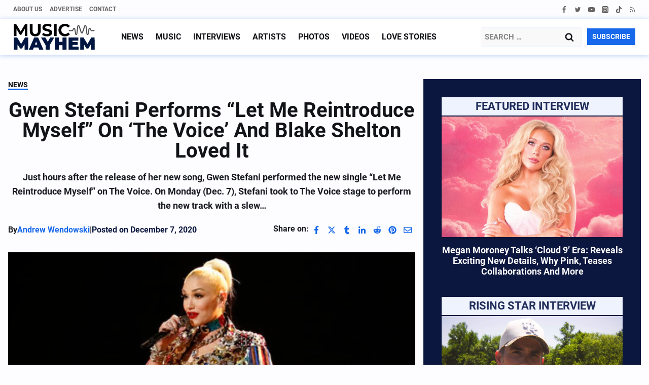

--- FILE ---
content_type: text/html; charset=UTF-8
request_url: https://musicmayhemmagazine.com/gwen-stefani-performs-let-me-reintroduce-myself-on-the-voice-and-blake-shelton-loved-it/
body_size: 59175
content:
<!doctype html>
<html lang="en-US" class="no-js" itemtype="https://schema.org/Blog" itemscope>
<head>
	<meta charset="UTF-8">
	<meta name="viewport" content="width=device-width, initial-scale=1, minimum-scale=1">
	<meta name='robots' content='noindex, follow' />
	<style>img:is([sizes="auto" i], [sizes^="auto," i]) { contain-intrinsic-size: 3000px 1500px }</style>
	
	<!-- This site is optimized with the Yoast SEO Premium plugin v26.6 (Yoast SEO v26.6) - https://yoast.com/wordpress/plugins/seo/ -->
	<title>Gwen Stefani Performs &quot;Let Me Reintroduce Myself&quot; On &#039;The Voice&#039; And Blake Shelton Loved It - Music Mayhem</title><link rel="preload" href="https://musicmayhemmagazine.com/wp-content/uploads/2023/04/MM_C-new.svg" as="image" fetchpriority="high"><link rel="preload" href="https://musicmayhemmagazine.com/wp-content/uploads/2023/01/sticky-logo.svg" as="image" fetchpriority="high"><style id="perfmatters-used-css">.kt-row-layout-inner,.kb-row-layout-wrap{position:relative;border:0 solid rgba(0,0,0,0);}.kt-row-layout-inner:before,.kb-row-layout-wrap:before{clear:both;display:table;content:"";}.kt-row-column-wrap{display:grid;grid-template-columns:minmax(0,1fr);gap:var(--global-row-gutter-md,2rem) var(--global-row-gutter-md,2rem);grid-auto-rows:minmax(min-content,max-content);z-index:1;position:relative;}.wp-block-kadence-rowlayout .kt-row-column-wrap.kb-theme-content-width{margin-left:auto;margin-right:auto;}.kt-row-has-bg>.kt-row-column-wrap{padding-left:var(--global-content-edge-padding,15px);padding-right:var(--global-content-edge-padding,15px);}.kt-inner-column-height-full:not(.kt-row-layout-row){grid-auto-rows:minmax(0,1fr);}.kt-inner-column-height-full:not(.kt-row-layout-row)>.wp-block-kadence-column{align-self:stretch;}.kt-inner-column-height-full:not(.kt-row-layout-row)>.wp-block-kadence-column>.kt-inside-inner-col{height:100%;}.kt-row-valign-middle.kt-inner-column-height-full>.wp-block-kadence-column:not(.kb-section-dir-horizontal)>.kt-inside-inner-col{display:flex;flex-direction:column;justify-content:center;}.kt-row-valign-middle.kt-inner-column-height-full>.wp-block-kadence-column.kb-section-dir-horizontal>.kt-inside-inner-col{align-items:center;}@media screen and (max-width: 1024px){.kt-inner-column-height-full.kt-tab-layout-row,.kt-inner-column-height-full.kt-tab-layout-inherit.kt-row-layout-row{grid-auto-rows:minmax(min-content,max-content);}.kt-inner-column-height-full.kt-tab-layout-inherit.kt-row-layout-row>.wp-block-kadence-column>.kt-inside-inner-col{height:auto;}.kt-inner-column-height-full.kt-tab-layout-row>.wp-block-kadence-column>.kt-inside-inner-col{height:auto;}}@media screen and (max-width: 767px){.kt-inner-column-height-full.kt-mobile-layout-row{grid-auto-rows:minmax(min-content,max-content);}.kt-inner-column-height-full.kt-mobile-layout-row>.wp-block-kadence-column>.kt-inside-inner-col{height:auto;}}.kt-row-layout-overlay{top:0;left:0;position:absolute;opacity:.3;height:100%;width:100%;z-index:0;filter:opacity(100%);}.kt-row-layout-overlay.kt-jarallax{filter:none;}@media (min-width: 768px)and (max-width: 1024px){.wp-block-kadence-rowlayout [id*=jarallax-container-]>div{height:var(--kb-screen-height-fix,100vh) !important;margin-top:-40px !important;}}@media only screen and (min-width: 768px)and (max-width: 1366px)and (-webkit-min-device-pixel-ratio: 2){.wp-block-kadence-rowlayout [id*=jarallax-container-]>div{height:var(--kb-screen-height-fix,100vh) !important;margin-top:-40px !important;}}.kb-blocks-bg-slider-init.splide .splide__pagination{bottom:10px;}.kb-blocks-bg-slider-init.splide .splide__arrow{z-index:100;}@media (max-width: 767px){.kvs-sm-false{display:none !important;}}@media (min-width: 768px)and (max-width: 1024px){.kvs-md-false{display:none !important;}}@media screen and (min-width: 1025px){.kvs-lg-false{display:none !important;}}:where(.kb-row-layout-wrap:has(.wp-block-kadence-navigation)){z-index:49;}:where(header .kb-row-layout-wrap:has(.wp-block-kadence-navigation)){z-index:1000;}.wp-block-kadence-column.kb-section-dir-horizontal>.kt-inside-inner-col>.wp-block-kadence-column{flex:1;}.wp-block-kadence-column{display:flex;flex-direction:column;z-index:1;min-width:0;min-height:0;}.kt-inside-inner-col{flex-direction:column;border:0 solid rgba(0,0,0,0);position:relative;transition:all .3s ease;}@media (max-width: 767px){.kvs-sm-false{display:none !important;}}@media (min-width: 768px)and (max-width: 1024px){.kvs-md-false{display:none !important;}}@media screen and (min-width: 1025px){.kvs-lg-false{display:none !important;}}.wp-block-kadence-form{margin-bottom:30px;}.kb-form{display:flex;flex-wrap:wrap;margin:0 -5px;align-items:flex-end;position:relative;text-align:left;}.kb-form .kadence-blocks-form-field{box-sizing:border-box;padding:0 5px;margin-bottom:16px;flex-wrap:wrap;justify-content:flex-start;text-align:left;align-items:center;display:flex;width:100%;}.kb-form .kadence-blocks-form-field.kb-submit-field{margin-bottom:0;justify-content:inherit;}.kb-form .kadence-blocks-form-field label{display:block;line-height:1.8;}.kb-form .kadence-blocks-form-field .kb-text-style-field{flex-basis:100%;max-width:100%;width:100%;border:1px solid var(--global-gray-500,#818a91);background-color:var(--global-palette9,#fff);color:var(--global-palette4,#373a3c);vertical-align:middle;flex-grow:1;z-index:10;min-height:40px;padding:10px 12px;border-radius:3px;}.kb-form .kadence-blocks-form-field .kb-forms-submit{z-index:1;position:relative;padding:8px 16px;line-height:1.8;cursor:pointer;font-size:18px;text-shadow:none;border-width:0px;border-radius:3px;border-color:var(--global-palette-btn-bg,#1768ea);background:var(--global-palette-btn-bg,#1768ea);color:var(--global-palette-btn,#fff);display:flex;text-align:center;justify-content:center;border-style:solid;overflow:hidden;transition:all .3s ease-in-out;}.kb-form .kadence-blocks-form-field .kb-forms-submit.kb-button-width-full{width:100%;}.kb-form .kadence-blocks-form-field .kb-forms-submit:hover{border-color:var(--global-palette-btn-bg-hover,#1768ea);color:var(--global-palette-btn-hover,#fff);background:var(--global-palette-btn-bg-hover,#1768ea);}.kb-form .kadence-blocks-form-field .kb-forms-submit::before{position:absolute;content:"";top:0;right:0;bottom:0;left:0;z-index:-1;opacity:0;transition:all .3s ease-in-out;}.kb-form .kadence-blocks-form-field .kb-forms-submit:hover::before{opacity:1;}.kb-form .kadence-blocks-form-field .kb-field{justify-content:inherit;text-align:inherit;}.kb-form input.kadence-blocks-field.verify{opacity:0;position:absolute;top:0;left:0;height:0;width:0;z-index:-1;}.kadence-blocks-form-warning{background:#fff5f5;margin-top:10px;padding:10px;border-radius:2px;border:1px solid #fc8181;color:#c53030;font-weight:bold;}@keyframes kb-form-ellipses1{0%{transform:scale(0);}100%{transform:scale(1);}}@keyframes kb-form-ellipses3{0%{transform:scale(1);}100%{transform:scale(0);}}@keyframes kb-form-ellipses2{0%{transform:translate(0,0);}100%{transform:translate(19px,0);}}@media (max-width: 767px){.kb-form .kadence-blocks-form-field.kb-field-mobile-width-100{width:100%;}}.wp-block-kadence-image:not(:last-child){margin-bottom:1em;}.wp-block-kadence-image img{max-width:100%;border:0 solid currentColor;box-sizing:border-box;}.wp-block-kadence-image .aligncenter{text-align:center;}.wp-block-kadence-image .aligncenter.kb-image-is-ratio-size{width:100%;}.wp-block-kadence-image .alignleft,.wp-block-kadence-image .alignright,.wp-block-kadence-image .aligncenter{display:table;}.wp-block-kadence-image .alignleft>figcaption,.wp-block-kadence-image .alignright>figcaption,.wp-block-kadence-image .aligncenter>figcaption{display:table-caption;caption-side:bottom;}.wp-block-kadence-image .aligncenter{margin-left:auto;margin-right:auto;}.wp-block-kadence-image figcaption{margin-top:.5em;font-size:90%;}.wp-block-kadence-image figcaption img{display:inline;}.wp-block-kadence-image .kb-is-ratio-image{height:0;position:relative;}.wp-block-kadence-image .kb-is-ratio-image img{position:absolute;flex:1;height:100%;-o-object-fit:cover;object-fit:cover;width:100%;top:0;left:0;}.wp-block-kadence-image .kb-image-ratio-land32{padding-bottom:66.67%;}.wp-block-kadence-image figure{margin:0;}.wp-block-kadence-iconlist ul.kt-svg-icon-list:not(.this-prevents-issues):not(.this-stops-third-party-issues):not(.tijsloc){list-style:none;padding:0;display:grid;}.wp-block-kadence-iconlist ul.kt-svg-icon-list li.kt-svg-icon-list-item-wrap:not(.this-prevents-issues):not(.this-stops-third-party-issues):not(.tijsloc){display:flex;}.wp-block-kadence-iconlist ul.kt-svg-icon-list{padding:0;list-style:none;margin:0 0 10px 0;text-align:left;grid-template-rows:auto;display:grid;gap:5px 0;}.wp-block-kadence-iconlist ul.kt-svg-icon-list svg{width:1em;height:1em;}.wp-block-kadence-iconlist ul.kt-svg-icon-list .kt-svg-icon-list-item-wrap{display:flex;align-items:center;padding:0;}.wp-block-kadence-iconlist ul.kt-svg-icon-list .kt-svg-icon-list-item-wrap .kt-svg-icon-list-single{margin-right:10px;padding:4px 0;display:inline-flex;justify-content:center;align-items:center;}.wp-block-kadence-iconlist ul.kt-svg-icon-list .kt-svg-icon-list-item-wrap .kt-svg-icon-link{display:flex;align-items:center;}.wp-block-kadence-iconlist ul.kt-svg-icon-list .kt-svg-icon-list-item-wrap:last-child{margin-bottom:0;}.wp-block-kadence-iconlist.aligncenter .kt-svg-icon-list-item-wrap{justify-content:center;}.kadence-block-pro-modal{display:none;text-align:left;}.kt-modal-overlay{align-items:center;background:rgba(0,0,0,.6);bottom:0;display:flex;justify-content:center;left:0;position:fixed;right:0;top:0;z-index:99999;}.kt-modal-container{align-items:flex-start;background-color:#fff;border:0 solid transparent;border-radius:0;box-sizing:border-box;display:flex;justify-content:flex-start;margin:20px;max-height:100vh;max-width:600px;overflow-y:auto;padding:30px;position:relative;text-align:left;width:100%;}.kt-modal-content{max-height:100%;width:100%;}.kt-modal-overlay .kt-modal-close{align-items:center;-webkit-appearance:none;background:transparent;border:0;box-shadow:none;color:#444;cursor:pointer;display:inline-flex;justify-content:center;padding:0;position:absolute;right:4px;text-shadow:none;top:4px;z-index:10;z-index:1000;}.kt-modal-overlay .kt-modal-close:hover{box-shadow:none;outline:none;}.kt-modal-overlay .kt-modal-close:focus{box-shadow:none;}.kt-modal-close svg{height:24px;pointer-events:none;width:24px;}.kt-modal-linkalign-center{text-align:center !important;}.modal-trigger{cursor:pointer;}@keyframes kbmfadeIn{0%{opacity:0;}to{opacity:1;}}@keyframes kbmfadeOut{0%{opacity:1;}to{opacity:0;}}.kadence-block-pro-modal[aria-hidden=false] .kt-modal-overlay{animation:kbmfadeIn .3s cubic-bezier(0,0,.2,1);}.kadence-block-pro-modal[aria-hidden=true] .kt-modal-overlay{animation:kbmfadeOut .3s cubic-bezier(0,0,.2,1);}@keyframes kbmfadeInUp{0%{opacity:0;transform:translateY(15%);}to{opacity:1;transform:translateY(0);}}.kt-m-animate-in-fadeup[aria-hidden=false] .kt-modal-container{animation:kbmfadeInUp .3s cubic-bezier(0,0,.2,1);}@keyframes kbmfadeInDown{0%{opacity:0;transform:translateY(-15%);}to{opacity:1;transform:translateY(0);}}@keyframes kbmfadeInLeft{0%{opacity:0;transform:translateX(-15%);}to{opacity:1;transform:translateX(0);}}@keyframes kbmfadeInRight{0%{opacity:0;transform:translateX(15%);}to{opacity:1;transform:translateX(0);}}@keyframes kbmslideInUp{0%{transform:translateY(45%);}to{transform:translateY(0);}}@keyframes kbmslideInDown{0%{transform:translateY(-45%);}to{transform:translateY(0);}}@keyframes kbmslideInLeft{0%{transform:translateX(-45%);}to{transform:translateX(0);}}@keyframes kbmslideInRight{0%{transform:translateX(45%);}to{transform:translateX(0);}}@keyframes kbmzoomIn{0%{transform:scale3d(.3,.3,.3);}to{transform:scaleX(1);}}.kt-m-animate-out-fadeout[aria-hidden=true] .kt-modal-container{animation:kbmfadeOut .3s cubic-bezier(0,0,.2,1);}@keyframes kbmfadeOutUp{0%{opacity:1;transform:translateY(0);}to{opacity:0;transform:translateY(-15%);}}@keyframes kbmfadeOutDown{0%{opacity:1;transform:translateY(0);}to{opacity:0;transform:translateY(15%);}}@keyframes kbmfadeOutLeft{0%{opacity:1;transform:translateX(0);}to{opacity:0;transform:translateX(-15%);}}@keyframes kbmfadeOutRight{0%{opacity:1;transform:translateX(0);}to{opacity:0;transform:translateX(15%);}}@keyframes kbmslideOutUp{0%{transform:translateY(0);}to{transform:translateY(-45%);}}@keyframes kbmslideOutDown{0%{transform:translateY(0);}to{transform:translateY(45%);}}@keyframes kbmslideOutLeft{0%{transform:translateX(0);}to{transform:translateX(-45%);}}@keyframes kbmslideOutRight{0%{transform:translateX(0);}to{transform:translateX(45%);}}@keyframes kbmzoomOut{0%{transform:scaleX(1);}to{transform:scale3d(.3,.3,.3);}}.kadence-block-pro-modal .kt-modal-container,.kadence-block-pro-modal .kt-modal-overlay{will-change:transform;}@media (max-width:1024px){.kt-modal-container.kt-modal-height-fittocontent{margin-bottom:5vh;margin-top:5vh;max-height:90vh;}}.kadence-post-image-intrisic{height:0;position:relative;}.kadence-post-image-intrisic .kadence-post-image-inner-intrisic{bottom:0;display:flex;left:0;overflow:hidden;position:absolute;right:0;top:0;}.kadence-post-image-intrisic .kadence-post-image-inner-intrisic .kadence-post-image-inner-wrap{width:100%;}.kadence-post-image-intrisic .kadence-post-image-inner-intrisic a{display:block;outline-offset:-5px;width:100%;}.kadence-post-image-intrisic .kadence-post-image-inner-intrisic img{flex:1;height:100%;-o-object-fit:cover;object-fit:cover;width:100%;}.kt-post-grid-wrap{grid-gap:30px 30px;display:grid;grid-template-columns:minmax(0,1fr) minmax(0,1fr);grid-template-rows:minmax(0,1fr);}.kt-post-grid-wrap[data-columns-ss="1"]{grid-template-columns:minmax(0,1fr);}.kt-post-grid-wrap[data-columns-ss="1"]>.kt-blocks-post-grid-item,.kt-post-grid-wrap[data-columns-ss="1"]>.kt-post-masonry-item{width:100%;}.kt-post-grid-wrap[data-columns-ss="2"]>.kt-blocks-post-grid-item,.kt-post-grid-wrap[data-columns-ss="2"]>.kt-post-masonry-item{width:50%;}.kt-post-grid-wrap[data-columns-ss="3"]{grid-template-columns:minmax(0,1fr) minmax(0,1fr) minmax(0,1fr);}.kt-post-grid-wrap[data-columns-ss="3"]>.kt-blocks-post-grid-item,.kt-post-grid-wrap[data-columns-ss="3"]>.kt-post-masonry-item{width:33.33%;}.kt-post-grid-wrap[data-columns-ss="4"]{grid-template-columns:minmax(0,1fr) minmax(0,1fr) minmax(0,1fr) minmax(0,1fr);}.kt-post-grid-wrap[data-columns-ss="4"]>.kt-blocks-post-grid-item,.kt-post-grid-wrap[data-columns-ss="4"]>.kt-post-masonry-item{width:25%;}.kt-post-grid-wrap[data-columns-ss="5"]{grid-template-columns:minmax(0,1fr) minmax(0,1fr) minmax(0,1fr) minmax(0,1fr) minmax(0,1fr);}.kt-post-grid-wrap[data-columns-ss="5"]>.kt-blocks-post-grid-item,.kt-post-grid-wrap[data-columns-ss="5"]>.kt-post-masonry-item{width:20%;}@media (min-width:544px){.kt-post-grid-wrap[data-columns-xs="1"]{grid-template-columns:minmax(0,1fr);}.kt-post-grid-wrap[data-columns-xs="1"]>.kt-blocks-post-grid-item,.kt-post-grid-wrap[data-columns-xs="1"]>.kt-post-masonry-item{width:100%;}.kt-post-grid-wrap[data-columns-xs="2"]{grid-template-columns:minmax(0,1fr) minmax(0,1fr);}.kt-post-grid-wrap[data-columns-xs="2"]>.kt-blocks-post-grid-item,.kt-post-grid-wrap[data-columns-xs="2"]>.kt-post-masonry-item{width:50%;}.kt-post-grid-wrap[data-columns-xs="3"]{grid-template-columns:minmax(0,1fr) minmax(0,1fr) minmax(0,1fr);}.kt-post-grid-wrap[data-columns-xs="3"]>.kt-blocks-post-grid-item,.kt-post-grid-wrap[data-columns-xs="3"]>.kt-post-masonry-item{width:33.33%;}.kt-post-grid-wrap[data-columns-xs="4"]{grid-template-columns:minmax(0,1fr) minmax(0,1fr) minmax(0,1fr) minmax(0,1fr);}.kt-post-grid-wrap[data-columns-xs="4"]>.kt-blocks-post-grid-item,.kt-post-grid-wrap[data-columns-xs="4"]>.kt-post-masonry-item{width:25%;}.kt-post-grid-wrap[data-columns-xs="5"]{grid-template-columns:minmax(0,1fr) minmax(0,1fr) minmax(0,1fr) minmax(0,1fr) minmax(0,1fr);}.kt-post-grid-wrap[data-columns-xs="5"]>.kt-blocks-post-grid-item,.kt-post-grid-wrap[data-columns-xs="5"]>.kt-post-masonry-item{width:20%;}}@media (min-width:768px){.kt-post-grid-wrap[data-columns-sm="1"]{grid-template-columns:minmax(0,1fr);}.kt-post-grid-wrap[data-columns-sm="1"]>.kt-blocks-post-grid-item,.kt-post-grid-wrap[data-columns-sm="1"]>.kt-post-masonry-item{width:100%;}.kt-post-grid-wrap[data-columns-sm="2"]{grid-template-columns:minmax(0,1fr) minmax(0,1fr);}.kt-post-grid-wrap[data-columns-sm="2"]>.kt-blocks-post-grid-item,.kt-post-grid-wrap[data-columns-sm="2"]>.kt-post-masonry-item{width:50%;}.kt-post-grid-wrap[data-columns-sm="3"]{grid-template-columns:minmax(0,1fr) minmax(0,1fr) minmax(0,1fr);}.kt-post-grid-wrap[data-columns-sm="3"]>.kt-blocks-post-grid-item,.kt-post-grid-wrap[data-columns-sm="3"]>.kt-post-masonry-item{width:33.33%;}.kt-post-grid-wrap[data-columns-sm="4"]{grid-template-columns:minmax(0,1fr) minmax(0,1fr) minmax(0,1fr) minmax(0,1fr);}.kt-post-grid-wrap[data-columns-sm="4"]>.kt-blocks-post-grid-item,.kt-post-grid-wrap[data-columns-sm="4"]>.kt-post-masonry-item{width:25%;}.kt-post-grid-wrap[data-columns-sm="5"]{grid-template-columns:minmax(0,1fr) minmax(0,1fr) minmax(0,1fr) minmax(0,1fr) minmax(0,1fr);}.kt-post-grid-wrap[data-columns-sm="5"]>.kt-blocks-post-grid-item,.kt-post-grid-wrap[data-columns-sm="5"]>.kt-post-masonry-item{width:20%;}}@media (min-width:992px){.kt-post-grid-wrap[data-columns-md="1"]{grid-template-columns:minmax(0,1fr);}.kt-post-grid-wrap[data-columns-md="1"]>.kt-blocks-post-grid-item,.kt-post-grid-wrap[data-columns-md="1"]>.kt-post-masonry-item{width:100%;}.kt-post-grid-wrap[data-columns-md="2"]{grid-template-columns:minmax(0,1fr) minmax(0,1fr);}.kt-post-grid-wrap[data-columns-md="2"]>.kt-blocks-post-grid-item,.kt-post-grid-wrap[data-columns-md="2"]>.kt-post-masonry-item{width:50%;}.kt-post-grid-wrap[data-columns-md="3"]{grid-template-columns:minmax(0,1fr) minmax(0,1fr) minmax(0,1fr);}.kt-post-grid-wrap[data-columns-md="3"]>.kt-blocks-post-grid-item,.kt-post-grid-wrap[data-columns-md="3"]>.kt-post-masonry-item{width:33.33%;}.kt-post-grid-wrap[data-columns-md="4"]{grid-template-columns:minmax(0,1fr) minmax(0,1fr) minmax(0,1fr) minmax(0,1fr);}.kt-post-grid-wrap[data-columns-md="4"]>.kt-blocks-post-grid-item,.kt-post-grid-wrap[data-columns-md="4"]>.kt-post-masonry-item{width:25%;}.kt-post-grid-wrap[data-columns-md="5"]{grid-template-columns:minmax(0,1fr) minmax(0,1fr) minmax(0,1fr) minmax(0,1fr) minmax(0,1fr);}.kt-post-grid-wrap[data-columns-md="5"]>.kt-blocks-post-grid-item,.kt-post-grid-wrap[data-columns-md="5"]>.kt-post-masonry-item{width:20%;}}@media (min-width:1200px){.kt-post-grid-wrap[data-columns-xl="1"]{grid-template-columns:minmax(0,1fr);}.kt-post-grid-wrap[data-columns-xl="1"]>.kt-blocks-post-grid-item,.kt-post-grid-wrap[data-columns-xl="1"]>.kt-post-masonry-item{width:100%;}.kt-post-grid-wrap[data-columns-xl="2"]{grid-template-columns:minmax(0,1fr) minmax(0,1fr);}.kt-post-grid-wrap[data-columns-xl="2"]>.kt-blocks-post-grid-item,.kt-post-grid-wrap[data-columns-xl="2"]>.kt-post-masonry-item{width:50%;}.kt-post-grid-wrap[data-columns-xl="3"]{grid-template-columns:minmax(0,1fr) minmax(0,1fr) minmax(0,1fr);}.kt-post-grid-wrap[data-columns-xl="3"]>.kt-blocks-post-grid-item,.kt-post-grid-wrap[data-columns-xl="3"]>.kt-post-masonry-item{width:33.33%;}.kt-post-grid-wrap[data-columns-xl="4"]{grid-template-columns:minmax(0,1fr) minmax(0,1fr) minmax(0,1fr) minmax(0,1fr);}.kt-post-grid-wrap[data-columns-xl="4"]>.kt-blocks-post-grid-item,.kt-post-grid-wrap[data-columns-xl="4"]>.kt-post-masonry-item{width:25%;}.kt-post-grid-wrap[data-columns-xl="5"]{grid-template-columns:minmax(0,1fr) minmax(0,1fr) minmax(0,1fr) minmax(0,1fr) minmax(0,1fr);}.kt-post-grid-wrap[data-columns-xl="5"]>.kt-blocks-post-grid-item,.kt-post-grid-wrap[data-columns-xl="5"]>.kt-post-masonry-item{width:20%;}.kt-post-grid-wrap[data-columns-xl="6"]{grid-template-columns:minmax(0,1fr) minmax(0,1fr) minmax(0,1fr) minmax(0,1fr) minmax(0,1fr) minmax(0,1fr);}.kt-post-grid-wrap[data-columns-xl="6"]>.kt-blocks-post-grid-item,.kt-post-grid-wrap[data-columns-xl="6"]>.kt-post-masonry-item{width:16.66%;}.kt-post-grid-wrap[data-columns-xl="7"]{grid-template-columns:minmax(0,1fr) minmax(0,1fr) minmax(0,1fr) minmax(0,1fr) minmax(0,1fr) minmax(0,1fr) minmax(0,1fr);}.kt-post-grid-wrap[data-columns-xl="7"]>.kt-blocks-post-grid-item,.kt-post-grid-wrap[data-columns-xl="7"]>.kt-post-masonry-item{width:14.28%;}.kt-post-grid-wrap[data-columns-xl="8"]{grid-template-columns:minmax(0,1fr) minmax(0,1fr) minmax(0,1fr) minmax(0,1fr) minmax(0,1fr) minmax(0,1fr) minmax(0,1fr) minmax(0,1fr);}.kt-post-grid-wrap[data-columns-xl="8"]>.kt-blocks-post-grid-item,.kt-post-grid-wrap[data-columns-xl="8"]>.kt-post-masonry-item{width:12.5%;}}@media (min-width:1500px){.kt-post-grid-wrap[data-columns-xxl="1"]{grid-template-columns:minmax(0,1fr);}.kt-post-grid-wrap[data-columns-xxl="1"]>.kt-blocks-post-grid-item,.kt-post-grid-wrap[data-columns-xxl="1"]>.kt-post-masonry-item{width:100%;}.kt-post-grid-wrap[data-columns-xxl="2"]{grid-template-columns:minmax(0,1fr) minmax(0,1fr);}.kt-post-grid-wrap[data-columns-xxl="2"]>.kt-blocks-post-grid-item,.kt-post-grid-wrap[data-columns-xxl="2"]>.kt-post-masonry-item{width:50%;}.kt-post-grid-wrap[data-columns-xxl="3"]{grid-template-columns:minmax(0,1fr) minmax(0,1fr) minmax(0,1fr);}.kt-post-grid-wrap[data-columns-xxl="3"]>.kt-blocks-post-grid-item,.kt-post-grid-wrap[data-columns-xxl="3"]>.kt-post-masonry-item{width:33.33%;}.kt-post-grid-wrap[data-columns-xxl="4"]{grid-template-columns:minmax(0,1fr) minmax(0,1fr) minmax(0,1fr) minmax(0,1fr);}.kt-post-grid-wrap[data-columns-xxl="4"]>.kt-blocks-post-grid-item,.kt-post-grid-wrap[data-columns-xxl="4"]>.kt-post-masonry-item{width:25%;}.kt-post-grid-wrap[data-columns-xxl="5"]{grid-template-columns:minmax(0,1fr) minmax(0,1fr) minmax(0,1fr) minmax(0,1fr) minmax(0,1fr);}.kt-post-grid-wrap[data-columns-xxl="5"]>.kt-blocks-post-grid-item,.kt-post-grid-wrap[data-columns-xxl="5"]>.kt-post-masonry-item{width:20%;}.kt-post-grid-wrap[data-columns-xxl="6"]{grid-template-columns:minmax(0,1fr) minmax(0,1fr) minmax(0,1fr) minmax(0,1fr) minmax(0,1fr) minmax(0,1fr);}.kt-post-grid-wrap[data-columns-xxl="6"]>.kt-blocks-post-grid-item,.kt-post-grid-wrap[data-columns-xxl="6"]>.kt-post-masonry-item{width:16.66%;}.kt-post-grid-wrap[data-columns-xxl="7"]{grid-template-columns:minmax(0,1fr) minmax(0,1fr) minmax(0,1fr) minmax(0,1fr) minmax(0,1fr) minmax(0,1fr) minmax(0,1fr);}.kt-post-grid-wrap[data-columns-xxl="7"]>.kt-blocks-post-grid-item,.kt-post-grid-wrap[data-columns-xxl="7"]>.kt-post-masonry-item{width:14.28%;}.kt-post-grid-wrap[data-columns-xxl="8"]{grid-template-columns:minmax(0,1fr) minmax(0,1fr) minmax(0,1fr) minmax(0,1fr) minmax(0,1fr) minmax(0,1fr) minmax(0,1fr) minmax(0,1fr);}.kt-post-grid-wrap[data-columns-xxl="8"]>.kt-blocks-post-grid-item,.kt-post-grid-wrap[data-columns-xxl="8"]>.kt-post-masonry-item{width:12.5%;}}@supports (display:grid){.kt-blocks-post-loop-block .kt-post-grid-layout-grid-wrap>.kt-blocks-post-grid-item{width:auto;}}.kt-post-grid-layout-grid-wrap>.kt-blocks-post-grid-item{float:left;}@media (max-width:767px){.kt-blocks-post-grid-item .kt-feat-image-mobile-align-top{display:block;}}.kt-blocks-post-grid-item{border-style:solid;border-width:0;box-sizing:border-box;outline:0;}.kt-blocks-post-grid-item .entry-title a:not(.button):not(.list){color:inherit;display:block;text-decoration:none;}.kt-blocks-post-grid-item .kt-blocks-post-top-meta{display:flex;flex-wrap:wrap;font-size:14px;word-break:break-word;}.kt-blocks-post-grid-item .kt-blocks-post-top-meta>div{padding-right:5px;}.kt-blocks-post-grid-item .entry-content{position:relative;}.kt-blocks-post-grid-item footer{border:0 solid transparent;display:flex;font-size:14px;justify-content:space-between;position:relative;word-break:break-word;}.kt-blocks-post-grid-item footer a{text-decoration:none;}.kt-blocks-post-footer-left,.kt-blocks-post-footer-right{display:flex;flex-wrap:wrap;}.kt-blocks-post-footer-left>div{margin-right:5px;}.kt-blocks-post-footer-right>div{margin-left:5px;}.kt-blocks-post-grid-item header{position:relative;}.kt-blocks-post-footer svg{height:1em;position:relative;top:.125em;width:1em;}@keyframes ktBlocksMoveUp{to{opacity:1;transform:translateY(0);}}@keyframes ktBlocksReveal{99%{opacity:0;}to{opacity:1;}}.splide.splide__pagination__page.is-active{background-color:#000;}.splide.splide__pagination__page:focus,.splide.splide__pagination__page:focus-visible,.splide.splide__pagination__page:hover{outline:none;}.splide.kt-carousel-dotstyle-light .splide__pagination__page,.splide.kt-carousel-dotstyle-light .splide__pagination__page.is-active{background-color:#fff;}.splide.kt-carousel-dotstyle-outlinedark .splide__pagination__page{background-color:transparent;box-shadow:inset 0 0 0 1px #000;transition:box-shadow .3s ease;}.splide.kt-carousel-dotstyle-outlinedark .splide__pagination__page.is-active{background-color:transparent;box-shadow:inset 0 0 0 8px #000;}.splide.kt-carousel-dotstyle-outlinelight .splide__pagination__page{background-color:transparent;box-shadow:inset 0 0 0 1px #fff;transition:box-shadow .3s ease;}.splide.kt-carousel-dotstyle-outlinelight .splide__pagination__page.is-active{background-color:transparent;box-shadow:inset 0 0 0 8px #fff;}.wp-block-kadence-icon,.wp-block-kadence-icon.aligncenter:not(.specificity){display:flex;gap:.2em;align-items:center;justify-content:center;}.kt-svg-style-stacked .kb-svg-icon-wrap{border:2px solid var(--global-palette5,#444);transition:all .3s ease-in-out;padding:20px;}.kt-svg-icon-wrap{display:flex;}.kt-svg-icon-wrap a.kt-svg-icon-link{display:flex;border:0;text-decoration:none;box-shadow:none;}.kt-svg-icon-wrap a.kt-svg-icon-link:hover{box-shadow:none;}.kb-svg-icon-wrap{display:inline-flex;justify-content:center;align-items:center;border-width:0;}.kb-svg-icon-wrap svg{width:1em;height:1em;}.kt-block-spacer{position:relative;height:60px;}.kt-block-spacer .kt-divider{width:100%;border-top:solid 1px #eee;position:absolute;top:50%;left:50%;margin:0;padding:0;border-bottom:0;border-left:0;border-right:0;transform:perspective(1px) translate(-50%,-50%);}.wp-block-kadence-spacer.aligncenter{width:100%;}@media (max-width: 767px){.kvs-sm-false{display:none !important;}}@media (min-width: 768px)and (max-width: 1024px){.kvs-md-false{display:none !important;}}@media screen and (min-width: 1025px){.kvs-lg-false{display:none !important;}}.kadence-info-box-image-intrisic{height:0;}.kt-blocks-info-box-link-wrap{margin-left:auto;margin-right:auto;}.kt-info-halign-center{text-align:center;}.kt-info-halign-center .kadence-info-box-image-inner-intrisic-container{margin:0 auto;}.kt-blocks-info-box-media-align-top .kt-blocks-info-box-media{display:inline-block;max-width:100%;}.kt-blocks-info-box-media-align-top .kt-infobox-textcontent{display:block;}.kt-blocks-info-box-link-wrap{display:block;background:var(--global-palette8,#f2f2f2);padding:var(--global-kb-spacing-xs,1rem);border-color:var(--global-palette7,#eee);}.kt-blocks-info-box-media,.kt-blocks-info-box-link-wrap{border:0 solid rgba(0,0,0,0);transition:all .3s cubic-bezier(.17,.67,.35,.95);}.kt-blocks-info-box-title,.kt-blocks-info-box-text,.kt-blocks-info-box-learnmore,.kt-info-svg-image{transition:all .3s cubic-bezier(.17,.67,.35,.95);}.kt-blocks-info-box-media{color:var(--global-palette5,#444);padding:10px;margin:0 15px 0 15px;}.kt-blocks-info-box-media img{padding:0;margin:0;max-width:100%;height:auto;}.kt-blocks-info-box-media-align-top .kt-blocks-info-box-media{margin:0;}.kt-blocks-info-box-media-align-top .kt-blocks-info-box-media-container{margin:0 15px 0 15px;max-width:inherit;}.kt-blocks-info-box-learnmore{border:0 solid rgba(0,0,0,0);display:block;text-decoration:none;color:var(--global-palette5,#444);padding:4px 8px;margin:10px 0px 10px 0px;}.wp-block-kadence-infobox .kt-blocks-info-box-learnmore-wrap{display:inline-flex;width:auto;}.kt-blocks-info-box-media .kt-info-box-image,.kt-blocks-info-box-media-container{max-width:100%;}.wp-block-kadence-infobox a.kt-blocks-info-box-link-wrap{text-decoration:none !important;}.kt-blocks-info-box-media{overflow:hidden;}.kadence-info-box-image-intrisic.kb-info-box-image-ratio{position:relative;overflow:hidden;}.kadence-info-box-image-intrisic.kb-info-box-image-ratio .kadence-info-box-image-inner-intrisic{position:absolute;left:0;right:0;top:0;bottom:0;}.kadence-info-box-image-intrisic.kb-info-box-image-ratio .kt-info-box-image{position:absolute;flex:1;height:100%;-o-object-fit:cover;object-fit:cover;width:100%;top:0;left:0;}.kb-dynamic-list-item a{color:inherit;}.wp-block-kadence-dynamiclist.kb-dynamic-list{margin:0;padding:0;}.kb-dynamic-list.kb-dynamic-list-link-style-none a{text-decoration:none;}.kb-dynamic-list.kb-dynamic-list-layout-horizontal{display:flex;list-style:none;}.kb-dynamic-list.kb-dynamic-list-layout-horizontal .kb-dynamic-list-divider{padding:0 .4em;}.kb-dynamic-list.kb-dynamic-list-alignment-left{flex-wrap:wrap;justify-content:flex-start;text-align:left;}@media (max-width:1024px){.kb-dynamic-list.kb-dynamic-list-tablet-alignment-left{justify-content:flex-start;text-align:left;}}@media (max-width:767px){.kb-dynamic-list.kb-dynamic-list-mobile-alignment-left{justify-content:flex-start;text-align:left;}}:where(.wp-block-button__link){border-radius:9999px;box-shadow:none;padding:calc(.667em + 2px) calc(1.333em + 2px);text-decoration:none;}:root :where(.wp-block-button .wp-block-button__link.is-style-outline),:root :where(.wp-block-button.is-style-outline>.wp-block-button__link){border:2px solid;padding:.667em 1.333em;}:root :where(.wp-block-button .wp-block-button__link.is-style-outline:not(.has-text-color)),:root :where(.wp-block-button.is-style-outline>.wp-block-button__link:not(.has-text-color)){color:currentColor;}:root :where(.wp-block-button .wp-block-button__link.is-style-outline:not(.has-background)),:root :where(.wp-block-button.is-style-outline>.wp-block-button__link:not(.has-background)){background-color:initial;background-image:none;}:where(.wp-block-columns){margin-bottom:1.75em;}:where(.wp-block-columns.has-background){padding:1.25em 2.375em;}:where(.wp-block-post-comments input[type=submit]){border:none;}:where(.wp-block-cover-image:not(.has-text-color)),:where(.wp-block-cover:not(.has-text-color)){color:#fff;}:where(.wp-block-cover-image.is-light:not(.has-text-color)),:where(.wp-block-cover.is-light:not(.has-text-color)){color:#000;}:root :where(.wp-block-cover h1:not(.has-text-color)),:root :where(.wp-block-cover h2:not(.has-text-color)),:root :where(.wp-block-cover h3:not(.has-text-color)),:root :where(.wp-block-cover h4:not(.has-text-color)),:root :where(.wp-block-cover h5:not(.has-text-color)),:root :where(.wp-block-cover h6:not(.has-text-color)),:root :where(.wp-block-cover p:not(.has-text-color)){color:inherit;}.wp-block-embed{overflow-wrap:break-word;}.wp-block-embed :where(figcaption){margin-bottom:1em;margin-top:.5em;}.wp-block-embed__wrapper{position:relative;}.wp-embed-responsive .wp-has-aspect-ratio .wp-block-embed__wrapper:before{content:"";display:block;padding-top:50%;}.wp-embed-responsive .wp-embed-aspect-16-9 .wp-block-embed__wrapper:before{padding-top:56.25%;}:where(.wp-block-file){margin-bottom:1.5em;}:where(.wp-block-file__button){border-radius:2em;display:inline-block;padding:.5em 1em;}:where(.wp-block-file__button):is(a):active,:where(.wp-block-file__button):is(a):focus,:where(.wp-block-file__button):is(a):hover,:where(.wp-block-file__button):is(a):visited{box-shadow:none;color:#fff;opacity:.85;text-decoration:none;}:where(.wp-block-group.wp-block-group-is-layout-constrained){position:relative;}h1.has-background,h2.has-background,h3.has-background,h4.has-background,h5.has-background,h6.has-background{padding:1.25em 2.375em;}.wp-block-image a{display:inline-block;}.wp-block-image img{box-sizing:border-box;height:auto;max-width:100%;vertical-align:bottom;}.wp-block-image[style*=border-radius] img,.wp-block-image[style*=border-radius]>a{border-radius:inherit;}.wp-block-image.aligncenter{text-align:center;}.wp-block-image .aligncenter,.wp-block-image .alignleft,.wp-block-image .alignright,.wp-block-image.aligncenter,.wp-block-image.alignleft,.wp-block-image.alignright{display:table;}.wp-block-image .aligncenter>figcaption,.wp-block-image .alignleft>figcaption,.wp-block-image .alignright>figcaption,.wp-block-image.aligncenter>figcaption,.wp-block-image.alignleft>figcaption,.wp-block-image.alignright>figcaption{caption-side:bottom;display:table-caption;}.wp-block-image .aligncenter{margin-left:auto;margin-right:auto;}.wp-block-image :where(figcaption){margin-bottom:1em;margin-top:.5em;}.wp-block-image figure{margin:0;}@keyframes show-content-image{0%{visibility:hidden;}99%{visibility:hidden;}to{visibility:visible;}}@keyframes turn-on-visibility{0%{opacity:0;}to{opacity:1;}}@keyframes turn-off-visibility{0%{opacity:1;visibility:visible;}99%{opacity:0;visibility:visible;}to{opacity:0;visibility:hidden;}}@keyframes lightbox-zoom-in{0%{transform:translate(calc(( -100vw + var(--wp--lightbox-scrollbar-width) ) / 2 + var(--wp--lightbox-initial-left-position)),calc(-50vh + var(--wp--lightbox-initial-top-position))) scale(var(--wp--lightbox-scale));}to{transform:translate(-50%,-50%) scale(1);}}@keyframes lightbox-zoom-out{0%{transform:translate(-50%,-50%) scale(1);visibility:visible;}99%{visibility:visible;}to{transform:translate(calc(( -100vw + var(--wp--lightbox-scrollbar-width) ) / 2 + var(--wp--lightbox-initial-left-position)),calc(-50vh + var(--wp--lightbox-initial-top-position))) scale(var(--wp--lightbox-scale));visibility:hidden;}}:where(.wp-block-latest-comments:not([style*=line-height] .wp-block-latest-comments__comment)){line-height:1.1;}:where(.wp-block-latest-comments:not([style*=line-height] .wp-block-latest-comments__comment-excerpt p)){line-height:1.8;}:root :where(.wp-block-latest-posts.is-grid){padding:0;}:root :where(.wp-block-latest-posts.wp-block-latest-posts__list){padding-left:0;}ol,ul{box-sizing:border-box;}:root :where(.wp-block-list.has-background){padding:1.25em 2.375em;}.wp-block-navigation{position:relative;--navigation-layout-justification-setting:flex-start;--navigation-layout-direction:row;--navigation-layout-wrap:wrap;--navigation-layout-justify:flex-start;--navigation-layout-align:center;}.wp-block-navigation ul{margin-bottom:0;margin-left:0;margin-top:0;padding-left:0;}.wp-block-navigation ul,.wp-block-navigation ul li{list-style:none;padding:0;}.wp-block-navigation .wp-block-navigation-item{align-items:center;display:flex;position:relative;}.wp-block-navigation .wp-block-navigation-item__content{display:block;}.wp-block-navigation .wp-block-navigation-item__content.wp-block-navigation-item__content{color:inherit;}.wp-block-navigation :where(a),.wp-block-navigation :where(a:active),.wp-block-navigation :where(a:focus){text-decoration:none;}.wp-block-navigation.is-vertical{--navigation-layout-direction:column;--navigation-layout-justify:initial;--navigation-layout-align:flex-start;}.wp-block-navigation.items-justified-center{--navigation-layout-justification-setting:center;--navigation-layout-justify:center;}.wp-block-navigation.items-justified-center.is-vertical{--navigation-layout-align:center;}button.wp-block-navigation-item__content{background-color:initial;border:none;color:currentColor;font-family:inherit;font-size:inherit;font-style:inherit;font-weight:inherit;letter-spacing:inherit;line-height:inherit;text-align:left;text-transform:inherit;}.wp-block-navigation .wp-block-page-list,.wp-block-navigation__container,.wp-block-navigation__responsive-close,.wp-block-navigation__responsive-container,.wp-block-navigation__responsive-container-content,.wp-block-navigation__responsive-dialog{gap:inherit;}:where(.wp-block-navigation.has-background .wp-block-navigation-item a:not(.wp-element-button)),:where(.wp-block-navigation.has-background .wp-block-navigation-submenu a:not(.wp-element-button)){padding:.5em 1em;}:where(.wp-block-navigation .wp-block-navigation__submenu-container .wp-block-navigation-item a:not(.wp-element-button)),:where(.wp-block-navigation .wp-block-navigation__submenu-container .wp-block-navigation-submenu a:not(.wp-element-button)),:where(.wp-block-navigation .wp-block-navigation__submenu-container .wp-block-navigation-submenu button.wp-block-navigation-item__content),:where(.wp-block-navigation .wp-block-navigation__submenu-container .wp-block-pages-list__item button.wp-block-navigation-item__content){padding:.5em 1em;}.wp-block-navigation__container{align-items:var(--navigation-layout-align,initial);display:flex;flex-direction:var(--navigation-layout-direction,initial);flex-wrap:var(--navigation-layout-wrap,wrap);justify-content:var(--navigation-layout-justify,initial);list-style:none;margin:0;padding-left:0;}.wp-block-navigation__container:only-child,.wp-block-page-list:only-child{flex-grow:1;}@keyframes overlay-menu__fade-in-animation{0%{opacity:0;transform:translateY(.5em);}to{opacity:1;transform:translateY(0);}}.wp-block-navigation .wp-block-navigation-item__label{overflow-wrap:break-word;}.wp-block-navigation .wp-block-navigation-item{background-color:inherit;}:root :where(p.has-background){padding:1.25em 2.375em;}:where(p.has-text-color:not(.has-link-color)) a{color:inherit;}:where(.wp-block-post-comments-form) input:not([type=submit]),:where(.wp-block-post-comments-form) textarea{border:1px solid #949494;font-family:inherit;font-size:1em;}:where(.wp-block-post-comments-form) input:where(:not([type=submit]):not([type=checkbox])),:where(.wp-block-post-comments-form) textarea{padding:calc(.667em + 2px);}.wp-block-post-content{display:flow-root;}:where(.wp-block-post-excerpt){box-sizing:border-box;margin-bottom:var(--wp--style--block-gap);margin-top:var(--wp--style--block-gap);}:where(.wp-block-preformatted.has-background){padding:1.25em 2.375em;}:where(.wp-block-search__button){border:1px solid #ccc;padding:6px 10px;}:where(.wp-block-search__input){font-family:inherit;font-size:inherit;font-style:inherit;font-weight:inherit;letter-spacing:inherit;line-height:inherit;text-transform:inherit;}:where(.wp-block-search__button-inside .wp-block-search__inside-wrapper){border:1px solid #949494;box-sizing:border-box;padding:4px;}:where(.wp-block-search__button-inside .wp-block-search__inside-wrapper) :where(.wp-block-search__button){padding:4px 8px;}:root :where(.wp-block-separator.is-style-dots){height:auto;line-height:1;text-align:center;}:root :where(.wp-block-separator.is-style-dots):before{color:currentColor;content:"···";font-family:serif;font-size:1.5em;letter-spacing:2em;padding-left:2em;}:root :where(.wp-block-site-logo.is-style-rounded){border-radius:9999px;}:root :where(.wp-block-social-links .wp-social-link a){padding:.25em;}:root :where(.wp-block-social-links.is-style-logos-only .wp-social-link a){padding:0;}:root :where(.wp-block-social-links.is-style-pill-shape .wp-social-link a){padding-left:.66667em;padding-right:.66667em;}.wp-block-spacer{clear:both;}:root :where(.wp-block-tag-cloud.is-style-outline){display:flex;flex-wrap:wrap;gap:1ch;}:root :where(.wp-block-tag-cloud.is-style-outline a){border:1px solid;font-size:unset !important;margin-right:0;padding:1ch 2ch;text-decoration:none !important;}:root :where(.wp-block-table-of-contents){box-sizing:border-box;}:where(.wp-block-term-description){box-sizing:border-box;margin-bottom:var(--wp--style--block-gap);margin-top:var(--wp--style--block-gap);}:where(pre.wp-block-verse){font-family:inherit;}.editor-styles-wrapper,.entry-content{counter-reset:footnotes;}:root{--wp--preset--font-size--normal:16px;--wp--preset--font-size--huge:42px;}.aligncenter{clear:both;}.items-justified-center{justify-content:center;}.screen-reader-text{border:0;clip:rect(1px,1px,1px,1px);clip-path:inset(50%);height:1px;margin:-1px;overflow:hidden;padding:0;position:absolute;width:1px;word-wrap:normal !important;}.screen-reader-text:focus{background-color:#ddd;clip:auto !important;clip-path:none;color:#444;display:block;font-size:1em;height:auto;left:5px;line-height:normal;padding:15px 23px 14px;text-decoration:none;top:5px;width:auto;z-index:100000;}html :where(.has-border-color){border-style:solid;}html :where([style*=border-top-color]){border-top-style:solid;}html :where([style*=border-right-color]){border-right-style:solid;}html :where([style*=border-bottom-color]){border-bottom-style:solid;}html :where([style*=border-left-color]){border-left-style:solid;}html :where([style*=border-width]){border-style:solid;}html :where([style*=border-top-width]){border-top-style:solid;}html :where([style*=border-right-width]){border-right-style:solid;}html :where([style*=border-bottom-width]){border-bottom-style:solid;}html :where([style*=border-left-width]){border-left-style:solid;}html :where(img[class*=wp-image-]){height:auto;max-width:100%;}:where(figure){margin:0 0 1em;}html :where(.is-position-sticky){--wp-admin--admin-bar--position-offset:var(--wp-admin--admin-bar--height,0px);}@media screen and (max-width:600px){html :where(.is-position-sticky){--wp-admin--admin-bar--position-offset:0px;}}.header-navigation ul li a:not([href]){cursor:default;}.header-navigation>div>ul>li>a{display:flex;align-items:center;}.header-menu-container ul.menu{position:relative;}@media screen and (max-width:767px){.kt_simple_share_container.kt_share_location_mobile_after{padding-top:0;margin-top:var(--global-md-spacing,10px);padding-bottom:2px;}}.kt_simple_share_container.kt_share_shortcode{padding-top:5px;padding-bottom:5px;}.kt_simple_share_container a{display:inline-flex;justify-content:center;align-items:center;}.kt_simple_share_container .kt-social-svg-icon{display:inline-flex;align-self:center;}.kt_simple_share_container svg{height:1em;width:1em;}.kt-socialstyle-style_01 a,.kt-socialstyle-style_02 a{width:30px;height:30px;line-height:30px;background:gray;color:#fff;border-bottom:0;-webkit-transition:opacity .25s;transition:opacity .25s;}.kt-socialstyle-style_02 a{border-radius:0;}.kt-socialstyle-style_01 a:hover,.kt-socialstyle-style_02 a:hover{color:#fff;opacity:.9;}.kt-socialstyle-style_01 .kt_facebook_share,.kt-socialstyle-style_02 .kt_facebook_share{background:#3b5998;}.kt-socialstyle-style_01 .kt_twitter_share,.kt-socialstyle-style_02 .kt_twitter_share{background:#000;}.kt-socialstyle-style_01 .kt_linkedin_share,.kt-socialstyle-style_02 .kt_linkedin_share{background:#007bb6;}.kt-socialstyle-style_01 .kt_tumblr_share,.kt-socialstyle-style_02 .kt_tumblr_share{background:#32506d;}.kt-socialstyle-style_01 .kt_pinterest_share,.kt-socialstyle-style_02 .kt_pinterest_share{background:#c92228;}.kt-socialstyle-style_01 .kt_reddit_share,.kt-socialstyle-style_02 .kt_reddit_share{background:#ff4500;}.kt-socialstyle-style_01 .kt_email_share,.kt-socialstyle-style_02 .kt_email_share{background:#787878;}.kt-socialstyle-style_02 a,.kt-socialstyle-style_03 a,.kt-socialstyle-style_04 a,.kt-socialstyle-style_05 a{text-align:center;font-size:16px;-moz-transform:translateZ(0) scale(1,1);-webkit-transform:translateZ(0) scale(1,1);transform:translateZ(0) scale(1,1);}.kt_simple_share_container{display:flex;flex-wrap:wrap;gap:5px;}.kt_simple_share_container:not(.kt_share_location_right):not(.kt_share_location_left){width:100%;}@media screen and (max-width:767px){.kt_simple_share_container:not(.kt_share_location_mobile_right):not(.kt_share_location_mobile_left){width:100%;}}.kt-social-align-left{text-align:left;justify-content:flex-start;}.kt_before_share_text{display:inline-block;margin-right:5px;font-size:16px;}.kt_simple_share_container a .kt-social-svg-icon,.kt_simple_share_container a svg{pointer-events:none;}.kt_simple_share_container:not(.kt-socialstyle-style_05) [data-tooltip]{position:relative;cursor:pointer;z-index:1;}.kt_simple_share_container:not(.kt-socialstyle-style_05) [data-tooltip]:after,.kt_simple_share_container:not(.kt-socialstyle-style_05) [data-tooltip]:before{position:absolute;visibility:hidden;opacity:0;transition:opacity .2s ease-in-out,visibility .2s ease-in-out,transform .2s cubic-bezier(.71,1.7,.77,1.24);transform:translate3d(0,0,0);pointer-events:none;}.kt_simple_share_container:not(.kt-socialstyle-style_05) [data-tooltip]:focus:after,.kt_simple_share_container:not(.kt-socialstyle-style_05) [data-tooltip]:focus:before,.kt_simple_share_container:not(.kt-socialstyle-style_05) [data-tooltip]:hover:after,.kt_simple_share_container:not(.kt-socialstyle-style_05) [data-tooltip]:hover:before{visibility:visible;opacity:1;}.kt_simple_share_container:not(.kt-socialstyle-style_05) [data-tooltip]:before{z-index:1001;border:6px solid transparent;background:0 0;content:"";}.kt_simple_share_container:not(.kt-socialstyle-style_05) [data-tooltip]:after{z-index:1000;padding:8px;width:140px;background-color:#000;color:#fff;content:attr(data-tooltip);font-size:14px;line-height:1.2;}@media screen and (min-width:768px){.kt_simple_share_container:not(.kt-socialstyle-style_05) [data-placement=top]:after,.kt_simple_share_container:not(.kt-socialstyle-style_05) [data-placement=top]:before,.kt_simple_share_container:not(.kt-socialstyle-style_05) [data-tooltip]:after,.kt_simple_share_container:not(.kt-socialstyle-style_05) [data-tooltip]:before{bottom:100%;left:50%;}.kt_simple_share_container:not(.kt-socialstyle-style_05) [data-placement=top]:before,.kt_simple_share_container:not(.kt-socialstyle-style_05) [data-tooltip]:before{margin-left:-6px;margin-bottom:-12px;border-top-color:#000;}.kt_simple_share_container:not(.kt-socialstyle-style_05) [data-placement=top]:after,.kt_simple_share_container:not(.kt-socialstyle-style_05) [data-tooltip]:after{margin-left:-70px;}.kt_simple_share_container:not(.kt-socialstyle-style_05) [data-placement=top]:focus:after,.kt_simple_share_container:not(.kt-socialstyle-style_05) [data-placement=top]:focus:before,.kt_simple_share_container:not(.kt-socialstyle-style_05) [data-placement=top]:hover:after,.kt_simple_share_container:not(.kt-socialstyle-style_05) [data-placement=top]:hover:before,.kt_simple_share_container:not(.kt-socialstyle-style_05) [data-tooltip]:focus:after,.kt_simple_share_container:not(.kt-socialstyle-style_05) [data-tooltip]:focus:before,.kt_simple_share_container:not(.kt-socialstyle-style_05) [data-tooltip]:hover:after,.kt_simple_share_container:not(.kt-socialstyle-style_05) [data-tooltip]:hover:before{-webkit-transform:translateY(-12px);-moz-transform:translateY(-12px);transform:translateY(-12px);}.kt_simple_share_container:not(.kt-socialstyle-style_05) [data-placement=bottom]:after,.kt_simple_share_container:not(.kt-socialstyle-style_05) [data-placement=bottom]:before{top:100%;bottom:auto;left:50%;}.kt_simple_share_container:not(.kt-socialstyle-style_05) [data-placement=bottom]:before{margin-top:-12px;margin-bottom:0;border-top-color:transparent;border-bottom-color:#000;}.kt_simple_share_container:not(.kt-socialstyle-style_05) [data-placement=bottom]:focus:after,.kt_simple_share_container:not(.kt-socialstyle-style_05) [data-placement=bottom]:focus:before,.kt_simple_share_container:not(.kt-socialstyle-style_05) [data-placement=bottom]:hover:after,.kt_simple_share_container:not(.kt-socialstyle-style_05) [data-placement=bottom]:hover:before{-webkit-transform:translateY(12px);-moz-transform:translateY(12px);transform:translateY(12px);}.kt_simple_share_container:not(.kt-socialstyle-style_05) [data-placement=right]:after,.kt_simple_share_container:not(.kt-socialstyle-style_05) [data-placement=right]:before{left:calc(100% + 80px);bottom:auto;top:50%;}.kt_simple_share_container:not(.kt-socialstyle-style_05) [data-placement=right]:before{display:none;}.kt_simple_share_container:not(.kt-socialstyle-style_05) [data-placement=left]:focus:after,.kt_simple_share_container:not(.kt-socialstyle-style_05) [data-placement=left]:focus:before,.kt_simple_share_container:not(.kt-socialstyle-style_05) [data-placement=left]:hover:after,.kt_simple_share_container:not(.kt-socialstyle-style_05) [data-placement=left]:hover:before,.kt_simple_share_container:not(.kt-socialstyle-style_05) [data-placement=right]:focus:after,.kt_simple_share_container:not(.kt-socialstyle-style_05) [data-placement=right]:focus:before,.kt_simple_share_container:not(.kt-socialstyle-style_05) [data-placement=right]:hover:after,.kt_simple_share_container:not(.kt-socialstyle-style_05) [data-placement=right]:hover:before{-webkit-transform:translateX(12px);-moz-transform:translateX(12px);transform:translateX(12px);transform:translateY(-50%);}.kt_simple_share_container:not(.kt-socialstyle-style_05) [data-placement=left]:after,.kt_simple_share_container:not(.kt-socialstyle-style_05) [data-placement=left]:before{right:calc(100% + 10px);left:initial;bottom:auto;top:50%;}.kt_simple_share_container:not(.kt-socialstyle-style_05) [data-placement=left]:before{display:none;}}@media screen and (max-width:767px){.kt_simple_share_container:not(.kt-socialstyle-style_05) [data-placement-mobile=top]:after,.kt_simple_share_container:not(.kt-socialstyle-style_05) [data-placement-mobile=top]:before,.kt_simple_share_container:not(.kt-socialstyle-style_05) [data-tooltip]:after,.kt_simple_share_container:not(.kt-socialstyle-style_05) [data-tooltip]:before{bottom:100%;left:50%;}.kt_simple_share_container:not(.kt-socialstyle-style_05) [data-placement-mobile=top]:before,.kt_simple_share_container:not(.kt-socialstyle-style_05) [data-tooltip]:before{margin-left:-6px;margin-bottom:-12px;border-top-color:#000;}.kt_simple_share_container:not(.kt-socialstyle-style_05) [data-placement-mobile=top]:after,.kt_simple_share_container:not(.kt-socialstyle-style_05) [data-tooltip]:after{margin-left:-70px;}.kt_simple_share_container:not(.kt-socialstyle-style_05) [data-placement-mobile=top]:focus:after,.kt_simple_share_container:not(.kt-socialstyle-style_05) [data-placement-mobile=top]:focus:before,.kt_simple_share_container:not(.kt-socialstyle-style_05) [data-placement-mobile=top]:hover:after,.kt_simple_share_container:not(.kt-socialstyle-style_05) [data-placement-mobile=top]:hover:before,.kt_simple_share_container:not(.kt-socialstyle-style_05) [data-tooltip]:focus:after,.kt_simple_share_container:not(.kt-socialstyle-style_05) [data-tooltip]:focus:before,.kt_simple_share_container:not(.kt-socialstyle-style_05) [data-tooltip]:hover:after,.kt_simple_share_container:not(.kt-socialstyle-style_05) [data-tooltip]:hover:before{-webkit-transform:translateY(-12px);-moz-transform:translateY(-12px);transform:translateY(-12px);}.kt_simple_share_container:not(.kt-socialstyle-style_05) [data-placement-mobile=bottom]:after,.kt_simple_share_container:not(.kt-socialstyle-style_05) [data-placement-mobile=bottom]:before{top:100%;bottom:auto;left:50%;}.kt_simple_share_container:not(.kt-socialstyle-style_05) [data-placement-mobile=bottom]:before{margin-top:-12px;margin-bottom:0;border-top-color:transparent;border-bottom-color:#000;}.kt_simple_share_container:not(.kt-socialstyle-style_05) [data-placement-mobile=bottom]:focus:after,.kt_simple_share_container:not(.kt-socialstyle-style_05) [data-placement-mobile=bottom]:focus:before,.kt_simple_share_container:not(.kt-socialstyle-style_05) [data-placement-mobile=bottom]:hover:after,.kt_simple_share_container:not(.kt-socialstyle-style_05) [data-placement-mobile=bottom]:hover:before{-webkit-transform:translateY(12px);-moz-transform:translateY(12px);transform:translateY(12px);}.kt_simple_share_container:not(.kt-socialstyle-style_05) [data-placement-mobile=right]:after,.kt_simple_share_container:not(.kt-socialstyle-style_05) [data-placement-mobile=right]:before{left:calc(100% + 80px);bottom:auto;top:50%;}.kt_simple_share_container:not(.kt-socialstyle-style_05) [data-placement-mobile=right]:before{display:none;}.kt_simple_share_container:not(.kt-socialstyle-style_05) [data-placement-mobile=left]:focus:after,.kt_simple_share_container:not(.kt-socialstyle-style_05) [data-placement-mobile=left]:focus:before,.kt_simple_share_container:not(.kt-socialstyle-style_05) [data-placement-mobile=left]:hover:after,.kt_simple_share_container:not(.kt-socialstyle-style_05) [data-placement-mobile=left]:hover:before,.kt_simple_share_container:not(.kt-socialstyle-style_05) [data-placement-mobile=right]:focus:after,.kt_simple_share_container:not(.kt-socialstyle-style_05) [data-placement-mobile=right]:focus:before,.kt_simple_share_container:not(.kt-socialstyle-style_05) [data-placement-mobile=right]:hover:after,.kt_simple_share_container:not(.kt-socialstyle-style_05) [data-placement-mobile=right]:hover:before{-webkit-transform:translateX(12px);-moz-transform:translateX(12px);transform:translateX(12px);transform:translateY(-50%);}.kt_simple_share_container:not(.kt-socialstyle-style_05) [data-placement-mobile=left]:after,.kt_simple_share_container:not(.kt-socialstyle-style_05) [data-placement-mobile=left]:before{right:calc(100% + 10px);left:initial;bottom:auto;top:50%;}.kt_simple_share_container:not(.kt-socialstyle-style_05) [data-placement-mobile=left]:before{display:none;}}.site-branding{margin-right:30px;}#masthead .site-top-header-inner-wrap{margin:0 -8px;}#masthead .site-main-header-wrap{box-shadow:rgba(0,85,220,.3) 0px 1px 10px 0px;}#masthead
  .header-navigation[class*="header-navigation-style-underline"]
  .header-menu-container
  > ul
  > li
  > a::after{background:var(--global-palette1);}#colophon a{text-decoration:none;}.kb-footer-5col .wp-block-kadence-column:nth-child(3){flex:1.5;}#colophon .kb-footer-5col .inner-column-4 .wp-block-kadence-iconlist{display:flex;justify-content:center;}@media all and (min-width: 0px) and (max-width: 1024px){#colophon .kb-footer-5col .kt-row-column-wrap{flex-direction:row;flex-wrap:wrap;}#colophon .kb-footer-5col .wp-block-kadence-column{width:49%;margin-right:0;gap:2%;}#colophon .kb-footer-5col .inner-column-1{order:0;}#colophon .kb-footer-5col .inner-column-2{order:3;}#colophon .kb-footer-5col .inner-column-3{order:2;width:100%;}#colophon .kb-footer-5col .inner-column-4{order:4;}#colophon .kb-footer-5col .inner-column-5{order:1;}}@media all and (max-width: 767px){#colophon .kb-footer-5col .kt-row-column-wrap{flex-direction:column;}#colophon .kb-footer-5col .wp-block-kadence-column{width:100%;margin-right:0;gap:0;}}.kt-modal-container{border-left:7px solid #fff;border-bottom:7px solid #fff;border-right:7px solid #fff;border-radius:8px;overflow:visible;box-shadow:rgba(0,85,220,.5) 0px 1px 10px 5px;}#main-header .header-button:hover,.button::not(.kb-text-button):hover{box-shadow:rgba(50,50,93,.25) 0px 13px 27px -5px,rgba(0,0,0,.3) 0px 8px 16px -8px;}.kb-title-with-line .wp-block-kadence-advancedheading{position:relative;z-index:1;overflow:hidden;flex:1 0 auto;}.kb-title-with-line.light .kt-divider{border-radius:10px;box-shadow:rgba(0,85,220,.5) 0px 1px 10px 0px;}.kb-box-with-line.light > .kt-inside-inner-col{box-shadow:rgba(0,85,220,.5) 0px 1px 10px 0px,inset 0px 1px 10px 0px rgba(0,85,220,.5);}.kb-box-with-line .wp-block-kadence-advancedheading{position:relative;max-width:-webkit-fit-content;max-width:-moz-fit-content;max-width:fit-content;}.kb-box-with-line.center .wp-block-kadence-advancedheading{margin-left:auto;margin-right:auto;box-shadow:rgba(0,85,220,.5) 0px 1px 10px 0px,inset 0px 1px 10px 0px rgba(0,85,220,.5);}.kb-box-with-line .wp-block-kadence-advancedheading.kb-no-shadow{box-shadow:none;margin-left:0;margin-right:auto;}@media all and (max-width: 767px){.kb-box-with-line .wp-block-kadence-advancedheading.kb-no-shadow.center{margin-left:auto;margin-right:auto;}}.kb-box-with-line.center.light .kb-no-shadow .wp-block-kadence-advancedheading{box-shadow:none;background:linear-gradient(90deg,rgba(255,255,255,0) 0%,#fff 10%,#fff 90%,rgba(255,255,255,0) 100%);}.kb-posts.center .kt-blocks-post-grid-item-inner-wrap{align-items:center;}.kb-posts .kadence-post-image{box-shadow:rgba(0,0,0,.1) 0px 4px 6px -1px,rgba(0,0,0,.06) 0px 2px 4px -1px;align-self:flex-start;z-index:10;position:relative;}.kb-posts .kt-blocks-post-author-link,a.kb-archive-author{font-weight:600;}.kb-posts .kt-blocks-post-grid-item:nth-last-of-type(1){border-bottom:none;}.kb-optin-banner-m{z-index:10;position:relative;}.kb-optin-banner{box-shadow:rgba(0,85,220,.5) 0px 1px 25px 0px;z-index:5;position:relative;}.kb-sidebar-optin.kb-optin-banner{box-shadow:rgba(0,85,220,1) 0px 1px 25px 0px;}.kb-optin-banner .kt-inside-inner-col{position:relative;}.kb-form input{text-align:center;}@-webkit-keyframes soundBar{0%{transform:scaleY(.01);}100%{transform:scaleY(1);}}@keyframes soundBar{0%{transform:scaleY(.01);}100%{transform:scaleY(1);}}.kb-single-header-cats a{border-bottom:3px solid var(--global-palette1);}.single-post blockquote{border:none;padding-left:0;}.single-post
  :is(.kb-single-post-content,#featured,.kb-single-post-content,#featured-hero)
  img{box-shadow:rgba(0,0,0,.1) 0px 20px 25px -5px,rgba(0,0,0,.04) 0px 10px 10px -5px;}.kb-single-post-content p:first-of-type{margin-top:0;}.kt_before_share_text{font-family:var(--global-heading-font-family);margin-right:0;}.kt_simple_share_container .kt-socialstyle-style_02 a{background:transparent;color:var(--global-palette1);}.kt_simple_share_container .kt-socialstyle-style_02 a{background:transparent;color:var(--global-palette1);}.kt_simple_share_container:not(.kt-socialstyle-style_05)
  [data-placement="top"]::before,.kt_simple_share_container:not(.kt-socialstyle-style_05)
  [data-tooltip]::before{border-top-color:var(--global-palette2);}.kt_simple_share_container:not(.kt-socialstyle-style_05) [data-tooltip]::after{background-color:var(--global-palette2);}.kb-post-nav a,.kb-post-nav a::after,.kb-post-nav a::before{position:relative;display:block;text-decoration:none;}.kb-post-nav a::after{position:absolute;top:-30px;color:var(--global-palette6);font-weight:700;}.kb-post-nav [rel~="prev"]::after{content:"« Previous article";right:0;}.kb-post-nav [rel~="next"]::after{content:"Next article »";}@font-face{font-family:"Roboto";font-style:normal;font-weight:700;font-display:swap;src:url("https://musicmayhemmagazine.com/wp-content/fonts/roboto/KFOlCnqEu92Fr1MmWUlfCRc4EsA.woff2") format("woff2");unicode-range:U+0460-052F,U+1C80-1C88,U+20B4,U+2DE0-2DFF,U+A640-A69F,U+FE2E-FE2F;}@font-face{font-family:"Roboto";font-style:normal;font-weight:700;font-display:swap;src:url("https://musicmayhemmagazine.com/wp-content/fonts/roboto/KFOlCnqEu92Fr1MmWUlfABc4EsA.woff2") format("woff2");unicode-range:U+0301,U+0400-045F,U+0490-0491,U+04B0-04B1,U+2116;}@font-face{font-family:"Roboto";font-style:normal;font-weight:700;font-display:swap;src:url("https://musicmayhemmagazine.com/wp-content/fonts/roboto/KFOlCnqEu92Fr1MmWUlfCBc4EsA.woff2") format("woff2");unicode-range:U+1F00-1FFF;}@font-face{font-family:"Roboto";font-style:normal;font-weight:700;font-display:swap;src:url("https://musicmayhemmagazine.com/wp-content/fonts/roboto/KFOlCnqEu92Fr1MmWUlfBxc4EsA.woff2") format("woff2");unicode-range:U+0370-03FF;}@font-face{font-family:"Roboto";font-style:normal;font-weight:700;font-display:swap;src:url("https://musicmayhemmagazine.com/wp-content/fonts/roboto/KFOlCnqEu92Fr1MmWUlfCxc4EsA.woff2") format("woff2");unicode-range:U+0102-0103,U+0110-0111,U+0128-0129,U+0168-0169,U+01A0-01A1,U+01AF-01B0,U+1EA0-1EF9,U+20AB;}@font-face{font-family:"Roboto";font-style:normal;font-weight:700;font-display:swap;src:url("https://musicmayhemmagazine.com/wp-content/fonts/roboto/KFOlCnqEu92Fr1MmWUlfChc4EsA.woff2") format("woff2");unicode-range:U+0100-024F,U+0259,U+1E00-1EFF,U+2020,U+20A0-20AB,U+20AD-20CF,U+2113,U+2C60-2C7F,U+A720-A7FF;}@font-face{font-family:"Roboto";font-style:normal;font-weight:700;font-display:swap;src:url("https://musicmayhemmagazine.com/wp-content/fonts/roboto/KFOlCnqEu92Fr1MmWUlfBBc4.woff2") format("woff2");unicode-range:U+0000-00FF,U+0131,U+0152-0153,U+02BB-02BC,U+02C6,U+02DA,U+02DC,U+2000-206F,U+2074,U+20AC,U+2122,U+2191,U+2193,U+2212,U+2215,U+FEFF,U+FFFD;}.wp-block-image{margin-bottom:0;}figure.wp-block-image.aligncenter img{display:inline-block;}.blocks-gallery-caption figcaption,.wp-block-embed figcaption,.wp-block-image figcaption,.wp-block-table figcaption,.wp-block-audio figcaption,.wp-block-video figcaption{color:var(--global-palette5);font-size:80%;text-align:center;}.wp-block-navigation ul,.wp-block-navigation ul li{list-style:none;}.wp-block-navigation ul.wp-block-navigation__container{padding:0;}.content-wrap{position:relative;}.entry-content:after{display:table;clear:both;content:"";}.content-title-style-hide .entry-content,.content-title-style-above .entry-content{margin:0;}.entry-title{word-wrap:break-word;}.social-style-outline .social-button:hover{color:var(--global-palette3);}.kadence-post-image-intrisic{height:0;position:relative;}.kadence-post-image-intrisic .kadence-post-image-inner-intrisic{bottom:0;display:flex;left:0;overflow:hidden;position:absolute;right:0;top:0;}.kadence-post-image-intrisic .kadence-post-image-inner-intrisic .kadence-post-image-inner-wrap{width:100%;}.kadence-post-image-intrisic .kadence-post-image-inner-intrisic a{display:block;outline-offset:-5px;width:100%;}.kadence-post-image-intrisic .kadence-post-image-inner-intrisic img{flex:1;height:100%;-o-object-fit:cover;object-fit:cover;width:100%;}.kt-post-grid-wrap{grid-gap:30px 30px;display:grid;grid-template-columns:minmax(0,1fr) minmax(0,1fr);grid-template-rows:minmax(0,1fr);}.kt-post-grid-wrap[data-columns-ss="1"]{grid-template-columns:minmax(0,1fr);}.kt-post-grid-wrap[data-columns-ss="1"]>.kt-blocks-post-grid-item,.kt-post-grid-wrap[data-columns-ss="1"]>.kt-post-masonry-item{width:100%;}.kt-post-grid-wrap[data-columns-ss="2"]>.kt-blocks-post-grid-item,.kt-post-grid-wrap[data-columns-ss="2"]>.kt-post-masonry-item{width:50%;}.kt-post-grid-wrap[data-columns-ss="3"]{grid-template-columns:minmax(0,1fr) minmax(0,1fr) minmax(0,1fr);}.kt-post-grid-wrap[data-columns-ss="3"]>.kt-blocks-post-grid-item,.kt-post-grid-wrap[data-columns-ss="3"]>.kt-post-masonry-item{width:33.33%;}.kt-post-grid-wrap[data-columns-ss="4"]{grid-template-columns:minmax(0,1fr) minmax(0,1fr) minmax(0,1fr) minmax(0,1fr);}.kt-post-grid-wrap[data-columns-ss="4"]>.kt-blocks-post-grid-item,.kt-post-grid-wrap[data-columns-ss="4"]>.kt-post-masonry-item{width:25%;}.kt-post-grid-wrap[data-columns-ss="5"]{grid-template-columns:minmax(0,1fr) minmax(0,1fr) minmax(0,1fr) minmax(0,1fr) minmax(0,1fr);}.kt-post-grid-wrap[data-columns-ss="5"]>.kt-blocks-post-grid-item,.kt-post-grid-wrap[data-columns-ss="5"]>.kt-post-masonry-item{width:20%;}@media (min-width:544px){.kt-post-grid-wrap[data-columns-xs="1"]{grid-template-columns:minmax(0,1fr);}.kt-post-grid-wrap[data-columns-xs="1"]>.kt-blocks-post-grid-item,.kt-post-grid-wrap[data-columns-xs="1"]>.kt-post-masonry-item{width:100%;}.kt-post-grid-wrap[data-columns-xs="2"]{grid-template-columns:minmax(0,1fr) minmax(0,1fr);}.kt-post-grid-wrap[data-columns-xs="2"]>.kt-blocks-post-grid-item,.kt-post-grid-wrap[data-columns-xs="2"]>.kt-post-masonry-item{width:50%;}.kt-post-grid-wrap[data-columns-xs="3"]{grid-template-columns:minmax(0,1fr) minmax(0,1fr) minmax(0,1fr);}.kt-post-grid-wrap[data-columns-xs="3"]>.kt-blocks-post-grid-item,.kt-post-grid-wrap[data-columns-xs="3"]>.kt-post-masonry-item{width:33.33%;}.kt-post-grid-wrap[data-columns-xs="4"]{grid-template-columns:minmax(0,1fr) minmax(0,1fr) minmax(0,1fr) minmax(0,1fr);}.kt-post-grid-wrap[data-columns-xs="4"]>.kt-blocks-post-grid-item,.kt-post-grid-wrap[data-columns-xs="4"]>.kt-post-masonry-item{width:25%;}.kt-post-grid-wrap[data-columns-xs="5"]{grid-template-columns:minmax(0,1fr) minmax(0,1fr) minmax(0,1fr) minmax(0,1fr) minmax(0,1fr);}.kt-post-grid-wrap[data-columns-xs="5"]>.kt-blocks-post-grid-item,.kt-post-grid-wrap[data-columns-xs="5"]>.kt-post-masonry-item{width:20%;}}@media (min-width:768px){.kt-post-grid-wrap[data-columns-sm="1"]{grid-template-columns:minmax(0,1fr);}.kt-post-grid-wrap[data-columns-sm="1"]>.kt-blocks-post-grid-item,.kt-post-grid-wrap[data-columns-sm="1"]>.kt-post-masonry-item{width:100%;}.kt-post-grid-wrap[data-columns-sm="2"]{grid-template-columns:minmax(0,1fr) minmax(0,1fr);}.kt-post-grid-wrap[data-columns-sm="2"]>.kt-blocks-post-grid-item,.kt-post-grid-wrap[data-columns-sm="2"]>.kt-post-masonry-item{width:50%;}.kt-post-grid-wrap[data-columns-sm="3"]{grid-template-columns:minmax(0,1fr) minmax(0,1fr) minmax(0,1fr);}.kt-post-grid-wrap[data-columns-sm="3"]>.kt-blocks-post-grid-item,.kt-post-grid-wrap[data-columns-sm="3"]>.kt-post-masonry-item{width:33.33%;}.kt-post-grid-wrap[data-columns-sm="4"]{grid-template-columns:minmax(0,1fr) minmax(0,1fr) minmax(0,1fr) minmax(0,1fr);}.kt-post-grid-wrap[data-columns-sm="4"]>.kt-blocks-post-grid-item,.kt-post-grid-wrap[data-columns-sm="4"]>.kt-post-masonry-item{width:25%;}.kt-post-grid-wrap[data-columns-sm="5"]{grid-template-columns:minmax(0,1fr) minmax(0,1fr) minmax(0,1fr) minmax(0,1fr) minmax(0,1fr);}.kt-post-grid-wrap[data-columns-sm="5"]>.kt-blocks-post-grid-item,.kt-post-grid-wrap[data-columns-sm="5"]>.kt-post-masonry-item{width:20%;}}@media (min-width:992px){.kt-post-grid-wrap[data-columns-md="1"]{grid-template-columns:minmax(0,1fr);}.kt-post-grid-wrap[data-columns-md="1"]>.kt-blocks-post-grid-item,.kt-post-grid-wrap[data-columns-md="1"]>.kt-post-masonry-item{width:100%;}.kt-post-grid-wrap[data-columns-md="2"]{grid-template-columns:minmax(0,1fr) minmax(0,1fr);}.kt-post-grid-wrap[data-columns-md="2"]>.kt-blocks-post-grid-item,.kt-post-grid-wrap[data-columns-md="2"]>.kt-post-masonry-item{width:50%;}.kt-post-grid-wrap[data-columns-md="3"]{grid-template-columns:minmax(0,1fr) minmax(0,1fr) minmax(0,1fr);}.kt-post-grid-wrap[data-columns-md="3"]>.kt-blocks-post-grid-item,.kt-post-grid-wrap[data-columns-md="3"]>.kt-post-masonry-item{width:33.33%;}.kt-post-grid-wrap[data-columns-md="4"]{grid-template-columns:minmax(0,1fr) minmax(0,1fr) minmax(0,1fr) minmax(0,1fr);}.kt-post-grid-wrap[data-columns-md="4"]>.kt-blocks-post-grid-item,.kt-post-grid-wrap[data-columns-md="4"]>.kt-post-masonry-item{width:25%;}.kt-post-grid-wrap[data-columns-md="5"]{grid-template-columns:minmax(0,1fr) minmax(0,1fr) minmax(0,1fr) minmax(0,1fr) minmax(0,1fr);}.kt-post-grid-wrap[data-columns-md="5"]>.kt-blocks-post-grid-item,.kt-post-grid-wrap[data-columns-md="5"]>.kt-post-masonry-item{width:20%;}}@media (min-width:1200px){.kt-post-grid-wrap[data-columns-xl="1"]{grid-template-columns:minmax(0,1fr);}.kt-post-grid-wrap[data-columns-xl="1"]>.kt-blocks-post-grid-item,.kt-post-grid-wrap[data-columns-xl="1"]>.kt-post-masonry-item{width:100%;}.kt-post-grid-wrap[data-columns-xl="2"]{grid-template-columns:minmax(0,1fr) minmax(0,1fr);}.kt-post-grid-wrap[data-columns-xl="2"]>.kt-blocks-post-grid-item,.kt-post-grid-wrap[data-columns-xl="2"]>.kt-post-masonry-item{width:50%;}.kt-post-grid-wrap[data-columns-xl="3"]{grid-template-columns:minmax(0,1fr) minmax(0,1fr) minmax(0,1fr);}.kt-post-grid-wrap[data-columns-xl="3"]>.kt-blocks-post-grid-item,.kt-post-grid-wrap[data-columns-xl="3"]>.kt-post-masonry-item{width:33.33%;}.kt-post-grid-wrap[data-columns-xl="4"]{grid-template-columns:minmax(0,1fr) minmax(0,1fr) minmax(0,1fr) minmax(0,1fr);}.kt-post-grid-wrap[data-columns-xl="4"]>.kt-blocks-post-grid-item,.kt-post-grid-wrap[data-columns-xl="4"]>.kt-post-masonry-item{width:25%;}.kt-post-grid-wrap[data-columns-xl="5"]{grid-template-columns:minmax(0,1fr) minmax(0,1fr) minmax(0,1fr) minmax(0,1fr) minmax(0,1fr);}.kt-post-grid-wrap[data-columns-xl="5"]>.kt-blocks-post-grid-item,.kt-post-grid-wrap[data-columns-xl="5"]>.kt-post-masonry-item{width:20%;}.kt-post-grid-wrap[data-columns-xl="6"]{grid-template-columns:minmax(0,1fr) minmax(0,1fr) minmax(0,1fr) minmax(0,1fr) minmax(0,1fr) minmax(0,1fr);}.kt-post-grid-wrap[data-columns-xl="6"]>.kt-blocks-post-grid-item,.kt-post-grid-wrap[data-columns-xl="6"]>.kt-post-masonry-item{width:16.66%;}.kt-post-grid-wrap[data-columns-xl="7"]{grid-template-columns:minmax(0,1fr) minmax(0,1fr) minmax(0,1fr) minmax(0,1fr) minmax(0,1fr) minmax(0,1fr) minmax(0,1fr);}.kt-post-grid-wrap[data-columns-xl="7"]>.kt-blocks-post-grid-item,.kt-post-grid-wrap[data-columns-xl="7"]>.kt-post-masonry-item{width:14.28%;}.kt-post-grid-wrap[data-columns-xl="8"]{grid-template-columns:minmax(0,1fr) minmax(0,1fr) minmax(0,1fr) minmax(0,1fr) minmax(0,1fr) minmax(0,1fr) minmax(0,1fr) minmax(0,1fr);}.kt-post-grid-wrap[data-columns-xl="8"]>.kt-blocks-post-grid-item,.kt-post-grid-wrap[data-columns-xl="8"]>.kt-post-masonry-item{width:12.5%;}}@media (min-width:1500px){.kt-post-grid-wrap[data-columns-xxl="1"]{grid-template-columns:minmax(0,1fr);}.kt-post-grid-wrap[data-columns-xxl="1"]>.kt-blocks-post-grid-item,.kt-post-grid-wrap[data-columns-xxl="1"]>.kt-post-masonry-item{width:100%;}.kt-post-grid-wrap[data-columns-xxl="2"]{grid-template-columns:minmax(0,1fr) minmax(0,1fr);}.kt-post-grid-wrap[data-columns-xxl="2"]>.kt-blocks-post-grid-item,.kt-post-grid-wrap[data-columns-xxl="2"]>.kt-post-masonry-item{width:50%;}.kt-post-grid-wrap[data-columns-xxl="3"]{grid-template-columns:minmax(0,1fr) minmax(0,1fr) minmax(0,1fr);}.kt-post-grid-wrap[data-columns-xxl="3"]>.kt-blocks-post-grid-item,.kt-post-grid-wrap[data-columns-xxl="3"]>.kt-post-masonry-item{width:33.33%;}.kt-post-grid-wrap[data-columns-xxl="4"]{grid-template-columns:minmax(0,1fr) minmax(0,1fr) minmax(0,1fr) minmax(0,1fr);}.kt-post-grid-wrap[data-columns-xxl="4"]>.kt-blocks-post-grid-item,.kt-post-grid-wrap[data-columns-xxl="4"]>.kt-post-masonry-item{width:25%;}.kt-post-grid-wrap[data-columns-xxl="5"]{grid-template-columns:minmax(0,1fr) minmax(0,1fr) minmax(0,1fr) minmax(0,1fr) minmax(0,1fr);}.kt-post-grid-wrap[data-columns-xxl="5"]>.kt-blocks-post-grid-item,.kt-post-grid-wrap[data-columns-xxl="5"]>.kt-post-masonry-item{width:20%;}.kt-post-grid-wrap[data-columns-xxl="6"]{grid-template-columns:minmax(0,1fr) minmax(0,1fr) minmax(0,1fr) minmax(0,1fr) minmax(0,1fr) minmax(0,1fr);}.kt-post-grid-wrap[data-columns-xxl="6"]>.kt-blocks-post-grid-item,.kt-post-grid-wrap[data-columns-xxl="6"]>.kt-post-masonry-item{width:16.66%;}.kt-post-grid-wrap[data-columns-xxl="7"]{grid-template-columns:minmax(0,1fr) minmax(0,1fr) minmax(0,1fr) minmax(0,1fr) minmax(0,1fr) minmax(0,1fr) minmax(0,1fr);}.kt-post-grid-wrap[data-columns-xxl="7"]>.kt-blocks-post-grid-item,.kt-post-grid-wrap[data-columns-xxl="7"]>.kt-post-masonry-item{width:14.28%;}.kt-post-grid-wrap[data-columns-xxl="8"]{grid-template-columns:minmax(0,1fr) minmax(0,1fr) minmax(0,1fr) minmax(0,1fr) minmax(0,1fr) minmax(0,1fr) minmax(0,1fr) minmax(0,1fr);}.kt-post-grid-wrap[data-columns-xxl="8"]>.kt-blocks-post-grid-item,.kt-post-grid-wrap[data-columns-xxl="8"]>.kt-post-masonry-item{width:12.5%;}}@supports (display:grid){.kt-blocks-post-loop-block .kt-post-grid-layout-grid-wrap>.kt-blocks-post-grid-item{width:auto;}}.kt-post-grid-layout-grid-wrap>.kt-blocks-post-grid-item{float:left;}@media (max-width:767px){.kt-blocks-post-grid-item .kt-feat-image-mobile-align-top{display:block;}}.kt-blocks-post-grid-item{border-style:solid;border-width:0;box-sizing:border-box;outline:0;}.kt-blocks-post-grid-item .entry-title a:not(.button):not(.list){color:inherit;display:block;text-decoration:none;}.kt-blocks-post-grid-item .kt-blocks-post-top-meta{display:flex;flex-wrap:wrap;font-size:14px;word-break:break-word;}.kt-blocks-post-grid-item .kt-blocks-post-top-meta>div{padding-right:5px;}.kt-blocks-post-grid-item .entry-content{position:relative;}.kt-blocks-post-grid-item footer{border:0 solid transparent;display:flex;font-size:14px;justify-content:space-between;position:relative;word-break:break-word;}.kt-blocks-post-grid-item footer a{text-decoration:none;}.kt-blocks-post-footer-left,.kt-blocks-post-footer-right{display:flex;flex-wrap:wrap;}.kt-blocks-post-footer-left>div{margin-right:5px;}.kt-blocks-post-footer-right>div{margin-left:5px;}.kt-blocks-post-grid-item header{position:relative;}.kt-blocks-post-footer svg{height:1em;position:relative;top:.125em;width:1em;}@keyframes ktBlocksMoveUp{to{opacity:1;transform:translateY(0);}}@keyframes ktBlocksReveal{99%{opacity:0;}to{opacity:1;}}.splide.splide__pagination__page.is-active{background-color:#000;}.splide.splide__pagination__page:focus,.splide.splide__pagination__page:focus-visible,.splide.splide__pagination__page:hover{outline:none;}.splide.kt-carousel-dotstyle-light .splide__pagination__page,.splide.kt-carousel-dotstyle-light .splide__pagination__page.is-active{background-color:#fff;}.splide.kt-carousel-dotstyle-outlinedark .splide__pagination__page{background-color:transparent;box-shadow:inset 0 0 0 1px #000;transition:box-shadow .3s ease;}.splide.kt-carousel-dotstyle-outlinedark .splide__pagination__page.is-active{background-color:transparent;box-shadow:inset 0 0 0 8px #000;}.splide.kt-carousel-dotstyle-outlinelight .splide__pagination__page{background-color:transparent;box-shadow:inset 0 0 0 1px #fff;transition:box-shadow .3s ease;}.splide.kt-carousel-dotstyle-outlinelight .splide__pagination__page.is-active{background-color:transparent;box-shadow:inset 0 0 0 8px #fff;}</style>
	<meta name="description" content="Just hours after the release of her new song, Gwen Stefani performed the new single &quot;Let Me Reintroduce Myself&quot; on The Voice." />
	<meta property="og:locale" content="en_US" />
	<meta property="og:type" content="article" />
	<meta property="og:title" content="Gwen Stefani Performs &quot;Let Me Reintroduce Myself&quot; On &#039;The Voice&#039; And Blake Shelton Loved It [WATCH]" />
	<meta property="og:description" content="Just hours after the release of her new song, Gwen Stefani performed the new single &quot;Let Me Reintroduce Myself&quot; on The Voice. On Monday (Dec. 7), Stefani" />
	<meta property="og:url" content="https://musicmayhemmagazine.com/gwen-stefani-performs-let-me-reintroduce-myself-on-the-voice-and-blake-shelton-loved-it/" />
	<meta property="og:site_name" content="Music Mayhem" />
	<meta property="article:publisher" content="https://www.facebook.com/MusicMayhemMagazine" />
	<meta property="article:author" content="https://www.facebook.com/awendowskiphoto" />
	<meta property="article:published_time" content="2020-12-08T03:47:56+00:00" />
	<meta property="article:modified_time" content="2024-05-03T16:15:02+00:00" />
	<meta property="og:image" content="https://musicmayhemmagazine.com/wp-content/uploads/2020/12/BeFunky-collage-98.jpg" />
	<meta property="og:image:width" content="1200" />
	<meta property="og:image:height" content="633" />
	<meta property="og:image:type" content="image/jpeg" />
	<meta name="author" content="Andrew Wendowski" />
	<meta name="twitter:card" content="summary_large_image" />
	<meta name="twitter:title" content="Gwen Stefani Performs &quot;Let Me Reintroduce Myself&quot; On &#039;The Voice&#039; And Blake Shelton Loved It [WATCH]" />
	<meta name="twitter:creator" content="@awendowskiphoto" />
	<meta name="twitter:site" content="@xmusicmayhemx" />
	<meta name="twitter:label1" content="Written by" />
	<meta name="twitter:data1" content="Andrew Wendowski" />
	<meta name="twitter:label2" content="Est. reading time" />
	<meta name="twitter:data2" content="1 minute" />
	<script type="application/ld+json" class="yoast-schema-graph">{"@context":"https://schema.org","@graph":[{"@type":"Article","@id":"https://musicmayhemmagazine.com/gwen-stefani-performs-let-me-reintroduce-myself-on-the-voice-and-blake-shelton-loved-it/#article","isPartOf":{"@id":"https://musicmayhemmagazine.com/gwen-stefani-performs-let-me-reintroduce-myself-on-the-voice-and-blake-shelton-loved-it/"},"author":{"name":"Andrew Wendowski","@id":"https://musicmayhemmagazine.com/#/schema/person/7a7a5473b1d66c264086d633b50f9826"},"headline":"Gwen Stefani Performs &#8220;Let Me Reintroduce Myself&#8221; On &#8216;The Voice&#8217; And Blake Shelton Loved It","datePublished":"2020-12-08T03:47:56+00:00","dateModified":"2024-05-03T16:15:02+00:00","mainEntityOfPage":{"@id":"https://musicmayhemmagazine.com/gwen-stefani-performs-let-me-reintroduce-myself-on-the-voice-and-blake-shelton-loved-it/"},"wordCount":273,"publisher":{"@id":"https://musicmayhemmagazine.com/#organization"},"image":{"@id":"https://musicmayhemmagazine.com/gwen-stefani-performs-let-me-reintroduce-myself-on-the-voice-and-blake-shelton-loved-it/#primaryimage"},"thumbnailUrl":"https://musicmayhemmagazine.com/wp-content/uploads/2020/12/BeFunky-collage-98.jpg","keywords":["Blake Shelton","Gwen Stefani"],"articleSection":["News"],"inLanguage":"en-US","copyrightYear":"2020","copyrightHolder":{"@id":"https://musicmayhemmagazine.com/#organization"}},{"@type":"WebPage","@id":"https://musicmayhemmagazine.com/gwen-stefani-performs-let-me-reintroduce-myself-on-the-voice-and-blake-shelton-loved-it/","url":"https://musicmayhemmagazine.com/gwen-stefani-performs-let-me-reintroduce-myself-on-the-voice-and-blake-shelton-loved-it/","name":"Gwen Stefani Performs \"Let Me Reintroduce Myself\" On 'The Voice' And Blake Shelton Loved It - Music Mayhem","isPartOf":{"@id":"https://musicmayhemmagazine.com/#website"},"primaryImageOfPage":{"@id":"https://musicmayhemmagazine.com/gwen-stefani-performs-let-me-reintroduce-myself-on-the-voice-and-blake-shelton-loved-it/#primaryimage"},"image":{"@id":"https://musicmayhemmagazine.com/gwen-stefani-performs-let-me-reintroduce-myself-on-the-voice-and-blake-shelton-loved-it/#primaryimage"},"thumbnailUrl":"https://musicmayhemmagazine.com/wp-content/uploads/2020/12/BeFunky-collage-98.jpg","datePublished":"2020-12-08T03:47:56+00:00","dateModified":"2024-05-03T16:15:02+00:00","description":"Just hours after the release of her new song, Gwen Stefani performed the new single \"Let Me Reintroduce Myself\" on The Voice.","breadcrumb":{"@id":"https://musicmayhemmagazine.com/gwen-stefani-performs-let-me-reintroduce-myself-on-the-voice-and-blake-shelton-loved-it/#breadcrumb"},"inLanguage":"en-US","potentialAction":[{"@type":"ReadAction","target":["https://musicmayhemmagazine.com/gwen-stefani-performs-let-me-reintroduce-myself-on-the-voice-and-blake-shelton-loved-it/"]}]},{"@type":"ImageObject","inLanguage":"en-US","@id":"https://musicmayhemmagazine.com/gwen-stefani-performs-let-me-reintroduce-myself-on-the-voice-and-blake-shelton-loved-it/#primaryimage","url":"https://musicmayhemmagazine.com/wp-content/uploads/2020/12/BeFunky-collage-98.jpg","contentUrl":"https://musicmayhemmagazine.com/wp-content/uploads/2020/12/BeFunky-collage-98.jpg","width":1200,"height":633},{"@type":"BreadcrumbList","@id":"https://musicmayhemmagazine.com/gwen-stefani-performs-let-me-reintroduce-myself-on-the-voice-and-blake-shelton-loved-it/#breadcrumb","itemListElement":[{"@type":"ListItem","position":1,"name":"Home","item":"https://musicmayhemmagazine.com/"},{"@type":"ListItem","position":2,"name":"News","item":"https://musicmayhemmagazine.com/musicnews/"},{"@type":"ListItem","position":3,"name":"Gwen Stefani Performs &#8220;Let Me Reintroduce Myself&#8221; On &#8216;The Voice&#8217; And Blake Shelton Loved It"}]},{"@type":"WebSite","@id":"https://musicmayhemmagazine.com/#website","url":"https://musicmayhemmagazine.com/","name":"Music Mayhem","description":"Latest Music News, Interviews, and More","publisher":{"@id":"https://musicmayhemmagazine.com/#organization"},"alternateName":"Music Mayhem","potentialAction":[{"@type":"SearchAction","target":{"@type":"EntryPoint","urlTemplate":"https://musicmayhemmagazine.com/?s={search_term_string}"},"query-input":{"@type":"PropertyValueSpecification","valueRequired":true,"valueName":"search_term_string"}}],"inLanguage":"en-US"},{"@type":"Organization","@id":"https://musicmayhemmagazine.com/#organization","name":"Music Mayhem","alternateName":"Music Mayhem Magazine","url":"https://musicmayhemmagazine.com/","logo":{"@type":"ImageObject","inLanguage":"en-US","@id":"https://musicmayhemmagazine.com/#/schema/logo/image/","url":"https://musicmayhemmagazine.com/wp-content/uploads/2021/05/cropped-LOGOMUSICMAYHEM.png","contentUrl":"https://musicmayhemmagazine.com/wp-content/uploads/2021/05/cropped-LOGOMUSICMAYHEM.png","width":1200,"height":400,"caption":"Music Mayhem"},"image":{"@id":"https://musicmayhemmagazine.com/#/schema/logo/image/"},"sameAs":["https://www.facebook.com/MusicMayhemMagazine","https://x.com/xmusicmayhemx","https://www.instagram.com/musicmayhemmagazine","https://www.tiktok.com/@musicmayhemmagazine.com"],"description":"Music Mayhem is your premiere-trusted source for the latest entertainment news and music across all genres, with a focus on country and rock music. Music Mayhem brings you daily live updates, exclusive artist interviews, live show coverage, and more. Whether you’re a fan of country, rock, or any other genre, we introduce you to emerging talents who are shaping the future of music.","email":"press@musicmayhemmagazine.com","telephone":"2674814043","legalName":"Music Mayhem Magazine","foundingDate":"2014-01-10","numberOfEmployees":{"@type":"QuantitativeValue","minValue":"1","maxValue":"10"},"publishingPrinciples":"https://musicmayhemmagazine.com/editorial-policy/","ownershipFundingInfo":"https://musicmayhemmagazine.com/about-us/"},{"@type":"Person","@id":"https://musicmayhemmagazine.com/#/schema/person/7a7a5473b1d66c264086d633b50f9826","name":"Andrew Wendowski","image":{"@type":"ImageObject","inLanguage":"en-US","@id":"https://musicmayhemmagazine.com/#/schema/person/image/","url":"https://secure.gravatar.com/avatar/c22deb20442d8557c548970a77975438b8a6dab8a7fb86f1703f80a23693fd9f?s=96&d=blank&r=g","contentUrl":"https://secure.gravatar.com/avatar/c22deb20442d8557c548970a77975438b8a6dab8a7fb86f1703f80a23693fd9f?s=96&d=blank&r=g","caption":"Andrew Wendowski"},"description":"Andrew Wendowski is the Founder and CEO of Music Mayhem. As a 31-year-old entrepreneur, he oversees content as the Editor-In-Chief for the independent brand. Wendowski, who splits time between Philadelphia, Penn., and Nashville, Tenn., has an extensive background in multimedia. Before launching Music Mayhem in 2014, he worked as a highly sought-after photojournalist and tour photographer, collaborating with such labels as Interscope Records and Republic Records. He has captured photos of some of the biggest names, including Taylor Swift, Metallica, Harry Styles, P!NK, Morgan Wallen, Carrie Underwood, The Rolling Stones, Madonna, Shania Twain, and hundreds more. Wendowski’s photos and freelance work have appeared nationwide and can be seen everywhere from ad campaigns to various publications, including Billboard and Rolling Stone. When Wendowski isn't running Music Mayhem, he enjoys spending time at concerts, traveling, and capturing photos.","sameAs":["https://www.AwendowskiPhoto.com","https://www.facebook.com/awendowskiphoto","https://www.instagram.com/awendowskiphoto","https://x.com/awendowskiphoto"],"jobTitle":"Editor In Chief / Owner","worksFor":"Music Mayhem","url":"https://musicmayhemmagazine.com/author/awendowskiphoto/"}]}</script>
	<!-- / Yoast SEO Premium plugin. -->


<link rel='dns-prefetch' href='//scripts.mediavine.com' />
<link rel='dns-prefetch' href='//www.googletagmanager.com' />
<link rel="alternate" type="application/rss+xml" title="Music Mayhem &raquo; Feed" href="https://musicmayhemmagazine.com/feed/" />
			<script type="pmdelayedscript" data-cfasync="false" data-no-optimize="1" data-no-defer="1" data-no-minify="1">document.documentElement.classList.remove( 'no-js' );</script>
			<link rel="stylesheet" id="kadence-blocks-rowlayout-css" media="all" data-pmdelayedstyle="https://musicmayhemmagazine.com/wp-content/plugins/kadence-blocks/dist/style-blocks-rowlayout.css?ver=3.5.29">
<link rel="stylesheet" id="kadence-blocks-column-css" media="all" data-pmdelayedstyle="https://musicmayhemmagazine.com/wp-content/plugins/kadence-blocks/dist/style-blocks-column.css?ver=3.5.29">
<style id='kadence-blocks-advancedheading-inline-css'>
.wp-block-kadence-advancedheading mark{background:transparent;border-style:solid;border-width:0}.wp-block-kadence-advancedheading mark.kt-highlight{color:#f76a0c;}.kb-adv-heading-icon{display: inline-flex;justify-content: center;align-items: center;} .is-layout-constrained > .kb-advanced-heading-link {display: block;}.single-content .kadence-advanced-heading-wrapper h1, .single-content .kadence-advanced-heading-wrapper h2, .single-content .kadence-advanced-heading-wrapper h3, .single-content .kadence-advanced-heading-wrapper h4, .single-content .kadence-advanced-heading-wrapper h5, .single-content .kadence-advanced-heading-wrapper h6 {margin: 1.5em 0 .5em;}.single-content .kadence-advanced-heading-wrapper+* { margin-top:0;}.kb-screen-reader-text{position:absolute;width:1px;height:1px;padding:0;margin:-1px;overflow:hidden;clip:rect(0,0,0,0);}
</style>
<link rel="stylesheet" id="kadence-blocks-form-css" media="all" data-pmdelayedstyle="https://musicmayhemmagazine.com/wp-content/plugins/kadence-blocks/dist/style-blocks-form.css?ver=3.5.29">
<link rel="stylesheet" id="kadence-blocks-image-css" media="all" data-pmdelayedstyle="https://musicmayhemmagazine.com/wp-content/plugins/kadence-blocks/dist/style-blocks-image.css?ver=3.5.29">
<link rel="stylesheet" id="kadence-blocks-iconlist-css" media="all" data-pmdelayedstyle="https://musicmayhemmagazine.com/wp-content/plugins/kadence-blocks/dist/style-blocks-iconlist.css?ver=3.5.29">
<link rel="stylesheet" id="kadence-blocks-pro-modal-css" media="all" data-pmdelayedstyle="https://musicmayhemmagazine.com/wp-content/plugins/kadence-blocks-pro/dist/style-blocks-modal.css?ver=2.8.6">
<link rel="stylesheet" id="kadence-blocks-pro-postgrid-css" media="all" data-pmdelayedstyle="https://musicmayhemmagazine.com/wp-content/plugins/kadence-blocks-pro/dist/style-blocks-postgrid.css?ver=2.8.6">
<link rel="stylesheet" id="kadence-blocks-icon-css" media="all" data-pmdelayedstyle="https://musicmayhemmagazine.com/wp-content/plugins/kadence-blocks/dist/style-blocks-icon.css?ver=3.5.29">
<link rel="stylesheet" id="kadence-blocks-spacer-css" media="all" data-pmdelayedstyle="https://musicmayhemmagazine.com/wp-content/plugins/kadence-blocks/dist/style-blocks-spacer.css?ver=3.5.29">
<link rel="stylesheet" id="kadence-blocks-infobox-css" media="all" data-pmdelayedstyle="https://musicmayhemmagazine.com/wp-content/plugins/kadence-blocks/dist/style-blocks-infobox.css?ver=3.5.29">
<link rel="stylesheet" id="kadence-blocks-pro-dynamiclist-css" media="all" data-pmdelayedstyle="https://musicmayhemmagazine.com/wp-content/plugins/kadence-blocks-pro/dist/style-blocks-dynamiclist.css?ver=2.8.6">
<link rel="stylesheet" id="wp-block-library-css" media="all" data-pmdelayedstyle="https://musicmayhemmagazine.com/wp-includes/css/dist/block-library/style.min.css?ver=6.8.3">
<style id='classic-theme-styles-inline-css'>
/*! This file is auto-generated */
.wp-block-button__link{color:#fff;background-color:#32373c;border-radius:9999px;box-shadow:none;text-decoration:none;padding:calc(.667em + 2px) calc(1.333em + 2px);font-size:1.125em}.wp-block-file__button{background:#32373c;color:#fff;text-decoration:none}
</style>
<style id='global-styles-inline-css'>
:root{--wp--preset--aspect-ratio--square: 1;--wp--preset--aspect-ratio--4-3: 4/3;--wp--preset--aspect-ratio--3-4: 3/4;--wp--preset--aspect-ratio--3-2: 3/2;--wp--preset--aspect-ratio--2-3: 2/3;--wp--preset--aspect-ratio--16-9: 16/9;--wp--preset--aspect-ratio--9-16: 9/16;--wp--preset--color--black: #000000;--wp--preset--color--cyan-bluish-gray: #abb8c3;--wp--preset--color--white: #ffffff;--wp--preset--color--pale-pink: #f78da7;--wp--preset--color--vivid-red: #cf2e2e;--wp--preset--color--luminous-vivid-orange: #ff6900;--wp--preset--color--luminous-vivid-amber: #fcb900;--wp--preset--color--light-green-cyan: #7bdcb5;--wp--preset--color--vivid-green-cyan: #00d084;--wp--preset--color--pale-cyan-blue: #8ed1fc;--wp--preset--color--vivid-cyan-blue: #0693e3;--wp--preset--color--vivid-purple: #9b51e0;--wp--preset--color--theme-palette-1: var(--global-palette1);--wp--preset--color--theme-palette-2: var(--global-palette2);--wp--preset--color--theme-palette-3: var(--global-palette3);--wp--preset--color--theme-palette-4: var(--global-palette4);--wp--preset--color--theme-palette-5: var(--global-palette5);--wp--preset--color--theme-palette-6: var(--global-palette6);--wp--preset--color--theme-palette-7: var(--global-palette7);--wp--preset--color--theme-palette-8: var(--global-palette8);--wp--preset--color--theme-palette-9: var(--global-palette9);--wp--preset--color--theme-palette-10: var(--global-palette10);--wp--preset--color--theme-palette-11: var(--global-palette11);--wp--preset--color--theme-palette-12: var(--global-palette12);--wp--preset--color--theme-palette-13: var(--global-palette13);--wp--preset--color--theme-palette-14: var(--global-palette14);--wp--preset--color--theme-palette-15: var(--global-palette15);--wp--preset--gradient--vivid-cyan-blue-to-vivid-purple: linear-gradient(135deg,rgba(6,147,227,1) 0%,rgb(155,81,224) 100%);--wp--preset--gradient--light-green-cyan-to-vivid-green-cyan: linear-gradient(135deg,rgb(122,220,180) 0%,rgb(0,208,130) 100%);--wp--preset--gradient--luminous-vivid-amber-to-luminous-vivid-orange: linear-gradient(135deg,rgba(252,185,0,1) 0%,rgba(255,105,0,1) 100%);--wp--preset--gradient--luminous-vivid-orange-to-vivid-red: linear-gradient(135deg,rgba(255,105,0,1) 0%,rgb(207,46,46) 100%);--wp--preset--gradient--very-light-gray-to-cyan-bluish-gray: linear-gradient(135deg,rgb(238,238,238) 0%,rgb(169,184,195) 100%);--wp--preset--gradient--cool-to-warm-spectrum: linear-gradient(135deg,rgb(74,234,220) 0%,rgb(151,120,209) 20%,rgb(207,42,186) 40%,rgb(238,44,130) 60%,rgb(251,105,98) 80%,rgb(254,248,76) 100%);--wp--preset--gradient--blush-light-purple: linear-gradient(135deg,rgb(255,206,236) 0%,rgb(152,150,240) 100%);--wp--preset--gradient--blush-bordeaux: linear-gradient(135deg,rgb(254,205,165) 0%,rgb(254,45,45) 50%,rgb(107,0,62) 100%);--wp--preset--gradient--luminous-dusk: linear-gradient(135deg,rgb(255,203,112) 0%,rgb(199,81,192) 50%,rgb(65,88,208) 100%);--wp--preset--gradient--pale-ocean: linear-gradient(135deg,rgb(255,245,203) 0%,rgb(182,227,212) 50%,rgb(51,167,181) 100%);--wp--preset--gradient--electric-grass: linear-gradient(135deg,rgb(202,248,128) 0%,rgb(113,206,126) 100%);--wp--preset--gradient--midnight: linear-gradient(135deg,rgb(2,3,129) 0%,rgb(40,116,252) 100%);--wp--preset--font-size--small: var(--global-font-size-small);--wp--preset--font-size--medium: var(--global-font-size-medium);--wp--preset--font-size--large: var(--global-font-size-large);--wp--preset--font-size--x-large: 42px;--wp--preset--font-size--larger: var(--global-font-size-larger);--wp--preset--font-size--xxlarge: var(--global-font-size-xxlarge);--wp--preset--spacing--20: 0.44rem;--wp--preset--spacing--30: 0.67rem;--wp--preset--spacing--40: 1rem;--wp--preset--spacing--50: 1.5rem;--wp--preset--spacing--60: 2.25rem;--wp--preset--spacing--70: 3.38rem;--wp--preset--spacing--80: 5.06rem;--wp--preset--shadow--natural: 6px 6px 9px rgba(0, 0, 0, 0.2);--wp--preset--shadow--deep: 12px 12px 50px rgba(0, 0, 0, 0.4);--wp--preset--shadow--sharp: 6px 6px 0px rgba(0, 0, 0, 0.2);--wp--preset--shadow--outlined: 6px 6px 0px -3px rgba(255, 255, 255, 1), 6px 6px rgba(0, 0, 0, 1);--wp--preset--shadow--crisp: 6px 6px 0px rgba(0, 0, 0, 1);}:where(.is-layout-flex){gap: 0.5em;}:where(.is-layout-grid){gap: 0.5em;}body .is-layout-flex{display: flex;}.is-layout-flex{flex-wrap: wrap;align-items: center;}.is-layout-flex > :is(*, div){margin: 0;}body .is-layout-grid{display: grid;}.is-layout-grid > :is(*, div){margin: 0;}:where(.wp-block-columns.is-layout-flex){gap: 2em;}:where(.wp-block-columns.is-layout-grid){gap: 2em;}:where(.wp-block-post-template.is-layout-flex){gap: 1.25em;}:where(.wp-block-post-template.is-layout-grid){gap: 1.25em;}.has-black-color{color: var(--wp--preset--color--black) !important;}.has-cyan-bluish-gray-color{color: var(--wp--preset--color--cyan-bluish-gray) !important;}.has-white-color{color: var(--wp--preset--color--white) !important;}.has-pale-pink-color{color: var(--wp--preset--color--pale-pink) !important;}.has-vivid-red-color{color: var(--wp--preset--color--vivid-red) !important;}.has-luminous-vivid-orange-color{color: var(--wp--preset--color--luminous-vivid-orange) !important;}.has-luminous-vivid-amber-color{color: var(--wp--preset--color--luminous-vivid-amber) !important;}.has-light-green-cyan-color{color: var(--wp--preset--color--light-green-cyan) !important;}.has-vivid-green-cyan-color{color: var(--wp--preset--color--vivid-green-cyan) !important;}.has-pale-cyan-blue-color{color: var(--wp--preset--color--pale-cyan-blue) !important;}.has-vivid-cyan-blue-color{color: var(--wp--preset--color--vivid-cyan-blue) !important;}.has-vivid-purple-color{color: var(--wp--preset--color--vivid-purple) !important;}.has-black-background-color{background-color: var(--wp--preset--color--black) !important;}.has-cyan-bluish-gray-background-color{background-color: var(--wp--preset--color--cyan-bluish-gray) !important;}.has-white-background-color{background-color: var(--wp--preset--color--white) !important;}.has-pale-pink-background-color{background-color: var(--wp--preset--color--pale-pink) !important;}.has-vivid-red-background-color{background-color: var(--wp--preset--color--vivid-red) !important;}.has-luminous-vivid-orange-background-color{background-color: var(--wp--preset--color--luminous-vivid-orange) !important;}.has-luminous-vivid-amber-background-color{background-color: var(--wp--preset--color--luminous-vivid-amber) !important;}.has-light-green-cyan-background-color{background-color: var(--wp--preset--color--light-green-cyan) !important;}.has-vivid-green-cyan-background-color{background-color: var(--wp--preset--color--vivid-green-cyan) !important;}.has-pale-cyan-blue-background-color{background-color: var(--wp--preset--color--pale-cyan-blue) !important;}.has-vivid-cyan-blue-background-color{background-color: var(--wp--preset--color--vivid-cyan-blue) !important;}.has-vivid-purple-background-color{background-color: var(--wp--preset--color--vivid-purple) !important;}.has-black-border-color{border-color: var(--wp--preset--color--black) !important;}.has-cyan-bluish-gray-border-color{border-color: var(--wp--preset--color--cyan-bluish-gray) !important;}.has-white-border-color{border-color: var(--wp--preset--color--white) !important;}.has-pale-pink-border-color{border-color: var(--wp--preset--color--pale-pink) !important;}.has-vivid-red-border-color{border-color: var(--wp--preset--color--vivid-red) !important;}.has-luminous-vivid-orange-border-color{border-color: var(--wp--preset--color--luminous-vivid-orange) !important;}.has-luminous-vivid-amber-border-color{border-color: var(--wp--preset--color--luminous-vivid-amber) !important;}.has-light-green-cyan-border-color{border-color: var(--wp--preset--color--light-green-cyan) !important;}.has-vivid-green-cyan-border-color{border-color: var(--wp--preset--color--vivid-green-cyan) !important;}.has-pale-cyan-blue-border-color{border-color: var(--wp--preset--color--pale-cyan-blue) !important;}.has-vivid-cyan-blue-border-color{border-color: var(--wp--preset--color--vivid-cyan-blue) !important;}.has-vivid-purple-border-color{border-color: var(--wp--preset--color--vivid-purple) !important;}.has-vivid-cyan-blue-to-vivid-purple-gradient-background{background: var(--wp--preset--gradient--vivid-cyan-blue-to-vivid-purple) !important;}.has-light-green-cyan-to-vivid-green-cyan-gradient-background{background: var(--wp--preset--gradient--light-green-cyan-to-vivid-green-cyan) !important;}.has-luminous-vivid-amber-to-luminous-vivid-orange-gradient-background{background: var(--wp--preset--gradient--luminous-vivid-amber-to-luminous-vivid-orange) !important;}.has-luminous-vivid-orange-to-vivid-red-gradient-background{background: var(--wp--preset--gradient--luminous-vivid-orange-to-vivid-red) !important;}.has-very-light-gray-to-cyan-bluish-gray-gradient-background{background: var(--wp--preset--gradient--very-light-gray-to-cyan-bluish-gray) !important;}.has-cool-to-warm-spectrum-gradient-background{background: var(--wp--preset--gradient--cool-to-warm-spectrum) !important;}.has-blush-light-purple-gradient-background{background: var(--wp--preset--gradient--blush-light-purple) !important;}.has-blush-bordeaux-gradient-background{background: var(--wp--preset--gradient--blush-bordeaux) !important;}.has-luminous-dusk-gradient-background{background: var(--wp--preset--gradient--luminous-dusk) !important;}.has-pale-ocean-gradient-background{background: var(--wp--preset--gradient--pale-ocean) !important;}.has-electric-grass-gradient-background{background: var(--wp--preset--gradient--electric-grass) !important;}.has-midnight-gradient-background{background: var(--wp--preset--gradient--midnight) !important;}.has-small-font-size{font-size: var(--wp--preset--font-size--small) !important;}.has-medium-font-size{font-size: var(--wp--preset--font-size--medium) !important;}.has-large-font-size{font-size: var(--wp--preset--font-size--large) !important;}.has-x-large-font-size{font-size: var(--wp--preset--font-size--x-large) !important;}
:where(.wp-block-post-template.is-layout-flex){gap: 1.25em;}:where(.wp-block-post-template.is-layout-grid){gap: 1.25em;}
:where(.wp-block-columns.is-layout-flex){gap: 2em;}:where(.wp-block-columns.is-layout-grid){gap: 2em;}
:root :where(.wp-block-pullquote){font-size: 1.5em;line-height: 1.6;}
</style>
<link rel="stylesheet" id="mailerlite_forms.css-css" media="all" data-pmdelayedstyle="https://musicmayhemmagazine.com/wp-content/plugins/official-mailerlite-sign-up-forms/assets/css/mailerlite_forms.css?ver=1.7.18">
<link rel='stylesheet' id='kadence-global-css' href='https://musicmayhemmagazine.com/wp-content/themes/kadence/assets/css/global.min.css?ver=1.4.2' media='all' />
<style id='kadence-global-inline-css'>
/* Kadence Base CSS */
:root{--global-palette1:#1768ea;--global-palette2:#0c173f;--global-palette3:#121317;--global-palette4:#1b1d23;--global-palette5:#212e5c;--global-palette6:#686464;--global-palette7:#eff3fd;--global-palette8:#f9f9f9;--global-palette9:#fdfdff;--global-palette10:oklch(from var(--global-palette1) calc(l + 0.10 * (1 - l)) calc(c * 1.00) calc(h + 180) / 100%);--global-palette11:#13612e;--global-palette12:#1159af;--global-palette13:#b82105;--global-palette14:#f7630c;--global-palette15:#f5a524;--global-palette9rgb:253, 253, 255;--global-palette-highlight:var(--global-palette1);--global-palette-highlight-alt:var(--global-palette2);--global-palette-highlight-alt2:var(--global-palette9);--global-palette-btn-bg:var(--global-palette1);--global-palette-btn-bg-hover:var(--global-palette2);--global-palette-btn:#ffffff;--global-palette-btn-hover:#ffffff;--global-palette-btn-sec-bg:var(--global-palette7);--global-palette-btn-sec-bg-hover:var(--global-palette2);--global-palette-btn-sec:var(--global-palette3);--global-palette-btn-sec-hover:var(--global-palette9);--global-body-font-family:-apple-system,BlinkMacSystemFont,"Segoe UI",Roboto,Oxygen-Sans,Ubuntu,Cantarell,"Helvetica Neue",sans-serif, "Apple Color Emoji", "Segoe UI Emoji", "Segoe UI Symbol";--global-heading-font-family:Roboto, sans-serif;--global-primary-nav-font-family:Roboto, sans-serif;--global-fallback-font:sans-serif;--global-display-fallback-font:sans-serif;--global-content-width:1280px;--global-content-wide-width:calc(1280px + 230px);--global-content-narrow-width:842px;--global-content-edge-padding:1.5rem;--global-content-boxed-padding:2rem;--global-calc-content-width:calc(1280px - var(--global-content-edge-padding) - var(--global-content-edge-padding) );--wp--style--global--content-size:var(--global-calc-content-width);}.wp-site-blocks{--global-vw:calc( 100vw - ( 0.5 * var(--scrollbar-offset)));}body{background:var(--global-palette8);}body, input, select, optgroup, textarea{font-style:normal;font-weight:400;font-size:18px;line-height:1.6;font-family:var(--global-body-font-family);color:var(--global-palette4);}.content-bg, body.content-style-unboxed .site{background:var(--global-palette9);}h1,h2,h3,h4,h5,h6{font-family:var(--global-heading-font-family);}h1{font-style:normal;font-weight:700;font-size:44px;line-height:1;text-transform:capitalize;color:var(--global-palette3);}h2{font-style:normal;font-weight:700;font-size:32px;line-height:1.2;letter-spacing:0em;text-transform:capitalize;color:var(--global-palette3);}h3{font-style:normal;font-weight:700;font-size:22px;line-height:1.2;text-transform:capitalize;color:var(--global-palette3);}h4{font-style:normal;font-weight:700;font-size:24px;line-height:1;text-transform:capitalize;color:var(--global-palette4);}h5{font-style:normal;font-weight:700;font-size:20px;line-height:1.5;text-transform:capitalize;color:var(--global-palette4);}h6{font-style:normal;font-weight:700;font-size:18px;line-height:1.3em;text-transform:capitalize;color:var(--global-palette5);}@media all and (max-width: 1024px){h2{font-size:32px;}}@media all and (max-width: 767px){h1{font-size:38px;}h2{font-size:28px;line-height:1;}h3{font-size:22px;}h4{font-size:20px;}h5{font-size:18px;}}.entry-hero .kadence-breadcrumbs{max-width:1280px;}.site-container, .site-header-row-layout-contained, .site-footer-row-layout-contained, .entry-hero-layout-contained, .comments-area, .alignfull > .wp-block-cover__inner-container, .alignwide > .wp-block-cover__inner-container{max-width:var(--global-content-width);}.content-width-narrow .content-container.site-container, .content-width-narrow .hero-container.site-container{max-width:var(--global-content-narrow-width);}@media all and (min-width: 1510px){.wp-site-blocks .content-container  .alignwide{margin-left:-115px;margin-right:-115px;width:unset;max-width:unset;}}@media all and (min-width: 1102px){.content-width-narrow .wp-site-blocks .content-container .alignwide{margin-left:-130px;margin-right:-130px;width:unset;max-width:unset;}}.content-style-boxed .wp-site-blocks .entry-content .alignwide{margin-left:calc( -1 * var( --global-content-boxed-padding ) );margin-right:calc( -1 * var( --global-content-boxed-padding ) );}.content-area{margin-top:5rem;margin-bottom:5rem;}@media all and (max-width: 1024px){.content-area{margin-top:3rem;margin-bottom:3rem;}}@media all and (max-width: 767px){.content-area{margin-top:2rem;margin-bottom:2rem;}}@media all and (max-width: 1024px){:root{--global-content-boxed-padding:2rem;}}@media all and (max-width: 767px){:root{--global-content-boxed-padding:1.5rem;}}.entry-content-wrap{padding:2rem;}@media all and (max-width: 1024px){.entry-content-wrap{padding:2rem;}}@media all and (max-width: 767px){.entry-content-wrap{padding:1.5rem;}}.entry.single-entry{box-shadow:0px 0px 0px 0px rgba(0,0,0,0.05);border-radius:0px 0px 0px 0px;}.entry.loop-entry{border-radius:0px 0px 0px 0px;box-shadow:0px 0px 0px 0px rgba(0,0,0,0.05);}.loop-entry .entry-content-wrap{padding:1rem;}@media all and (max-width: 1024px){.loop-entry .entry-content-wrap{padding:2rem;}}@media all and (max-width: 767px){.loop-entry .entry-content-wrap{padding:1.5rem;}}.has-sidebar:not(.has-left-sidebar) .content-container{grid-template-columns:1fr 34%;}.has-sidebar.has-left-sidebar .content-container{grid-template-columns:34% 1fr;}button, .button, .wp-block-button__link, input[type="button"], input[type="reset"], input[type="submit"], .fl-button, .elementor-button-wrapper .elementor-button, .wc-block-components-checkout-place-order-button, .wc-block-cart__submit{font-style:normal;font-weight:600;font-size:16px;line-height:1.7;text-transform:uppercase;border-radius:0px;padding:.5em 2em .5em 2em;box-shadow:0px 0px 0px 0px rgba(28,13,90,0.2);}.wp-block-button.is-style-outline .wp-block-button__link{padding:.5em 2em .5em 2em;}button:hover, button:focus, button:active, .button:hover, .button:focus, .button:active, .wp-block-button__link:hover, .wp-block-button__link:focus, .wp-block-button__link:active, input[type="button"]:hover, input[type="button"]:focus, input[type="button"]:active, input[type="reset"]:hover, input[type="reset"]:focus, input[type="reset"]:active, input[type="submit"]:hover, input[type="submit"]:focus, input[type="submit"]:active, .elementor-button-wrapper .elementor-button:hover, .elementor-button-wrapper .elementor-button:focus, .elementor-button-wrapper .elementor-button:active, .wc-block-cart__submit:hover{box-shadow:0px 0px 0px 0px rgba(0,0,0,0.3);}.kb-button.kb-btn-global-outline.kb-btn-global-inherit{padding-top:calc(.5em - 2px);padding-right:calc(2em - 2px);padding-bottom:calc(.5em - 2px);padding-left:calc(2em - 2px);}button.button-style-secondary, .button.button-style-secondary, .wp-block-button__link.button-style-secondary, input[type="button"].button-style-secondary, input[type="reset"].button-style-secondary, input[type="submit"].button-style-secondary, .fl-button.button-style-secondary, .elementor-button-wrapper .elementor-button.button-style-secondary, .wc-block-components-checkout-place-order-button.button-style-secondary, .wc-block-cart__submit.button-style-secondary{font-style:normal;font-weight:600;font-size:16px;line-height:1.7;text-transform:uppercase;}@media all and (min-width: 1025px){.transparent-header .entry-hero .entry-hero-container-inner{padding-top:calc(0px + 70px);}}@media all and (max-width: 1024px){.mobile-transparent-header .entry-hero .entry-hero-container-inner{padding-top:70px;}}@media all and (max-width: 767px){.mobile-transparent-header .entry-hero .entry-hero-container-inner{padding-top:70px;}}#kt-scroll-up-reader, #kt-scroll-up{border-radius:0px 0px 0px 0px;color:var(--global-palette9);background:var(--global-palette2);bottom:60px;font-size:1.2em;padding:0.4em 0.4em 0.4em 0.4em;}#kt-scroll-up-reader.scroll-up-side-right, #kt-scroll-up.scroll-up-side-right{right:30px;}#kt-scroll-up-reader.scroll-up-side-left, #kt-scroll-up.scroll-up-side-left{left:30px;}@media all and (hover: hover){#kt-scroll-up-reader:hover, #kt-scroll-up:hover{color:var(--global-palette9);background:var(--global-palette1);}}body.single{background:var(--global-palette9);}.wp-site-blocks .post-title h1{font-style:normal;font-size:36px;line-height:1.3;color:var(--global-palette3);}@media all and (max-width: 1024px){.wp-site-blocks .post-title h1{font-size:35px;line-height:1.4;}}@media all and (max-width: 767px){.wp-site-blocks .post-title h1{font-size:28px;line-height:1.4;}}.post-title .entry-meta{color:#ffffff;}.post-title .kadence-breadcrumbs{color:#ffffff;}.post-hero-section .entry-hero-container-inner{background:var(--global-palette3);}.entry-hero.post-hero-section .entry-header{min-height:400px;}.post-hero-section .hero-section-overlay{background:rgba(3,27,56,0.71);}@media all and (max-width: 1024px){.entry-hero.post-hero-section .entry-header{min-height:350px;}}@media all and (max-width: 767px){.entry-hero.post-hero-section .entry-header{min-height:300px;}}.loop-entry.type-post h2.entry-title{font-style:normal;font-size:22px;line-height:1.45;letter-spacing:0em;color:var(--global-palette4);}
/* Kadence Header CSS */
.wp-site-blocks #mobile-header{display:block;}.wp-site-blocks #main-header{display:none;}@media all and (min-width: 1265px){.wp-site-blocks #mobile-header{display:none;}.wp-site-blocks #main-header{display:block;}}@media all and (max-width: 1264px){.mobile-transparent-header #masthead{position:absolute;left:0px;right:0px;z-index:100;}.kadence-scrollbar-fixer.mobile-transparent-header #masthead{right:var(--scrollbar-offset,0);}.mobile-transparent-header #masthead, .mobile-transparent-header .site-top-header-wrap .site-header-row-container-inner, .mobile-transparent-header .site-main-header-wrap .site-header-row-container-inner, .mobile-transparent-header .site-bottom-header-wrap .site-header-row-container-inner{background:transparent;}.site-header-row-tablet-layout-fullwidth, .site-header-row-tablet-layout-standard{padding:0px;}}@media all and (min-width: 1265px){.transparent-header #masthead{position:absolute;left:0px;right:0px;z-index:100;}.transparent-header.kadence-scrollbar-fixer #masthead{right:var(--scrollbar-offset,0);}.transparent-header #masthead, .transparent-header .site-top-header-wrap .site-header-row-container-inner, .transparent-header .site-main-header-wrap .site-header-row-container-inner, .transparent-header .site-bottom-header-wrap .site-header-row-container-inner{background:transparent;}}.site-branding a.brand img{max-width:160px;}.site-branding a.brand img.svg-logo-image{width:160px;}.site-branding{padding:0px 0px 0px 0px;}#masthead, #masthead .kadence-sticky-header.item-is-fixed:not(.item-at-start):not(.site-header-row-container):not(.site-main-header-wrap), #masthead .kadence-sticky-header.item-is-fixed:not(.item-at-start) > .site-header-row-container-inner{background:#ffffff;}.site-main-header-wrap .site-header-row-container-inner{border-top:0px none transparent;border-bottom:1px none var(--global-palette7);}.site-main-header-inner-wrap{min-height:70px;}.site-main-header-wrap .site-header-row-container-inner>.site-container{padding:0em 1.5em 0em 1.5em;}.site-top-header-wrap .site-header-row-container-inner{background:var(--global-palette9);}.site-top-header-inner-wrap{min-height:0px;}.site-top-header-wrap .site-header-row-container-inner>.site-container{padding:.3em 1.5em .3em 1.5em;}.site-main-header-wrap.site-header-row-container.site-header-focus-item.site-header-row-layout-standard.kadence-sticky-header.item-is-fixed.item-is-stuck, .site-header-upper-inner-wrap.kadence-sticky-header.item-is-fixed.item-is-stuck, .site-header-inner-wrap.kadence-sticky-header.item-is-fixed.item-is-stuck, .site-top-header-wrap.site-header-row-container.site-header-focus-item.site-header-row-layout-standard.kadence-sticky-header.item-is-fixed.item-is-stuck, .site-bottom-header-wrap.site-header-row-container.site-header-focus-item.site-header-row-layout-standard.kadence-sticky-header.item-is-fixed.item-is-stuck{box-shadow:0px 0px 0px 0px rgba(0,0,0,0);}#masthead .kadence-sticky-header.item-is-fixed:not(.item-at-start) .site-branding img{max-width:70px;}.header-navigation[class*="header-navigation-style-underline"] .header-menu-container.primary-menu-container>ul>li>a:after{width:calc( 100% - 1.5em);}.main-navigation .primary-menu-container > ul > li.menu-item > a{padding-left:calc(1.5em / 2);padding-right:calc(1.5em / 2);color:var(--global-palette3);}.main-navigation .primary-menu-container > ul > li.menu-item .dropdown-nav-special-toggle{right:calc(1.5em / 2);}.main-navigation .primary-menu-container > ul li.menu-item > a{font-style:normal;font-weight:700;font-size:16px;letter-spacing:0px;font-family:var(--global-primary-nav-font-family);text-transform:uppercase;}.main-navigation .primary-menu-container > ul > li.menu-item > a:hover{color:var(--global-palette2);}.main-navigation .primary-menu-container > ul > li.menu-item.current-menu-item > a{color:var(--global-palette3);}.header-navigation[class*="header-navigation-style-underline"] .header-menu-container.secondary-menu-container>ul>li>a:after{width:calc( 100% - 1.2em);}.secondary-navigation .secondary-menu-container > ul > li.menu-item > a{padding-left:calc(1.2em / 2);padding-right:calc(1.2em / 2);padding-top:0.2em;padding-bottom:0.2em;color:var(--global-palette6);}.secondary-navigation .primary-menu-container > ul > li.menu-item .dropdown-nav-special-toggle{right:calc(1.2em / 2);}.secondary-navigation .secondary-menu-container > ul li.menu-item > a{font-style:normal;font-size:12px;text-transform:uppercase;}.secondary-navigation .secondary-menu-container > ul > li.menu-item > a:hover{color:var(--global-palette1);}.secondary-navigation .secondary-menu-container > ul > li.menu-item.current-menu-item > a{color:var(--global-palette6);}.header-navigation .header-menu-container ul ul.sub-menu, .header-navigation .header-menu-container ul ul.submenu{background:var(--global-palette3);box-shadow:0px 2px 13px 0px rgba(0,0,0,0.1);}.header-navigation .header-menu-container ul ul li.menu-item, .header-menu-container ul.menu > li.kadence-menu-mega-enabled > ul > li.menu-item > a{border-bottom:1px solid rgba(255,255,255,0.1);border-radius:0px 0px 0px 0px;}.header-navigation .header-menu-container ul ul li.menu-item > a{width:200px;padding-top:1em;padding-bottom:1em;color:var(--global-palette8);font-style:normal;font-size:14px;}.header-navigation .header-menu-container ul ul li.menu-item > a:hover{color:var(--global-palette9);background:var(--global-palette4);border-radius:0px 0px 0px 0px;}.header-navigation .header-menu-container ul ul li.menu-item.current-menu-item > a{color:var(--global-palette9);background:var(--global-palette4);border-radius:0px 0px 0px 0px;}.mobile-toggle-open-container .menu-toggle-open, .mobile-toggle-open-container .menu-toggle-open:focus{color:var(--global-palette1);padding:0.4em 0.6em 0.4em 0.6em;font-size:14px;}.mobile-toggle-open-container .menu-toggle-open.menu-toggle-style-bordered{border:1px solid currentColor;}.mobile-toggle-open-container .menu-toggle-open .menu-toggle-icon{font-size:24px;}.mobile-toggle-open-container .menu-toggle-open:hover, .mobile-toggle-open-container .menu-toggle-open:focus-visible{color:var(--global-palette2);}.mobile-navigation ul li{font-style:normal;font-weight:700;font-size:17px;text-transform:uppercase;}@media all and (max-width: 1264px){.mobile-navigation ul li{font-size:16px;}}@media all and (max-width: 767px){.mobile-navigation ul li{font-size:15px;}}.mobile-navigation ul li a{padding-top:1em;padding-bottom:1em;}.mobile-navigation ul li > a, .mobile-navigation ul li.menu-item-has-children > .drawer-nav-drop-wrap{color:var(--global-palette8);}.mobile-navigation ul li > a:hover, .mobile-navigation ul li.menu-item-has-children > .drawer-nav-drop-wrap:hover{color:var(--global-palette1);}.mobile-navigation ul li.current-menu-item > a, .mobile-navigation ul li.current-menu-item.menu-item-has-children > .drawer-nav-drop-wrap{color:var(--global-palette-highlight);}.mobile-navigation ul li.menu-item-has-children .drawer-nav-drop-wrap, .mobile-navigation ul li:not(.menu-item-has-children) a{border-bottom:1px solid rgba(255,255,255,0.1);}.mobile-navigation:not(.drawer-navigation-parent-toggle-true) ul li.menu-item-has-children .drawer-nav-drop-wrap button{border-left:1px solid rgba(255,255,255,0.1);}#mobile-drawer .drawer-inner, #mobile-drawer.popup-drawer-layout-fullwidth.popup-drawer-animation-slice .pop-portion-bg, #mobile-drawer.popup-drawer-layout-fullwidth.popup-drawer-animation-slice.pop-animated.show-drawer .drawer-inner{background-image:url('https://sitebuild.katyboykin.com/wp-content/uploads/mobile-menu.webp');background-position:center;background-attachment:fixed;}#mobile-drawer .drawer-header .drawer-toggle{padding:0.6em 0.15em 0.6em 0.15em;font-size:26px;}#mobile-drawer .drawer-header .drawer-toggle, #mobile-drawer .drawer-header .drawer-toggle:focus{color:#ffffff;}#mobile-drawer .drawer-header .drawer-toggle:hover, #mobile-drawer .drawer-header .drawer-toggle:focus:hover{color:#ffffff;}.header-social-wrap .header-social-inner-wrap{font-size:0.75em;gap:0.3em;}.header-social-wrap .header-social-inner-wrap .social-button{color:var(--global-palette6);border:2px none transparent;border-radius:3px;}.header-social-wrap .header-social-inner-wrap .social-button:hover{color:var(--global-palette1);}.header-mobile-social-wrap .header-mobile-social-inner-wrap{font-size:1.5em;gap:0.3em;}.header-mobile-social-wrap .header-mobile-social-inner-wrap .social-button{color:var(--global-palette9);border:2px none transparent;border-radius:3px;}.header-mobile-social-wrap .header-mobile-social-inner-wrap .social-button:hover{color:var(--global-palette1);}
/* Kadence Footer CSS */
#colophon{background:var(--global-palette3);}.site-middle-footer-wrap .site-footer-row-container-inner{font-style:normal;line-height:2;color:var(--global-palette9);border-top:1px solid var(--global-palette3);}.site-footer .site-middle-footer-wrap a:where(:not(.button):not(.wp-block-button__link):not(.wp-element-button)){color:var(--global-palette9);}.site-footer .site-middle-footer-wrap a:where(:not(.button):not(.wp-block-button__link):not(.wp-element-button)):hover{color:var(--global-palette2);}.site-middle-footer-inner-wrap{padding-top:64px;padding-bottom:60px;grid-column-gap:50px;grid-row-gap:50px;}.site-middle-footer-inner-wrap .widget{margin-bottom:30px;}.site-middle-footer-inner-wrap .widget-area .widget-title{font-style:normal;font-weight:600;font-size:16px;line-height:2;text-transform:capitalize;color:var(--global-palette9);}.site-middle-footer-inner-wrap .site-footer-section:not(:last-child):after{right:calc(-50px / 2);}.site-bottom-footer-wrap .site-footer-row-container-inner{font-style:normal;color:var(--global-palette9);border-top:1px solid var(--global-palette4);}.site-bottom-footer-inner-wrap{padding-top:30px;padding-bottom:30px;grid-column-gap:30px;}.site-bottom-footer-inner-wrap .widget{margin-bottom:30px;}.site-bottom-footer-inner-wrap .widget-area .widget-title{font-style:normal;color:var(--global-palette9);}.site-bottom-footer-inner-wrap .site-footer-section:not(:last-child):after{right:calc(-30px / 2);}.footer-social-wrap .footer-social-inner-wrap{font-size:1em;gap:0.6em;}.site-footer .site-footer-wrap .site-footer-section .footer-social-wrap .footer-social-inner-wrap .social-button{color:var(--global-palette9);background:var(--global-palette5);border:2px none transparent;border-radius:3px;}.site-footer .site-footer-wrap .site-footer-section .footer-social-wrap .footer-social-inner-wrap .social-button:hover{color:var(--global-palette9);background:var(--global-palette1);}
/* Kadence Pro Header CSS */
.header-navigation-dropdown-direction-left ul ul.submenu, .header-navigation-dropdown-direction-left ul ul.sub-menu{right:0px;left:auto;}.rtl .header-navigation-dropdown-direction-right ul ul.submenu, .rtl .header-navigation-dropdown-direction-right ul ul.sub-menu{left:0px;right:auto;}.header-account-button .nav-drop-title-wrap > .kadence-svg-iconset, .header-account-button > .kadence-svg-iconset{font-size:1.2em;}.site-header-item .header-account-button .nav-drop-title-wrap, .site-header-item .header-account-wrap > .header-account-button{display:flex;align-items:center;}.header-account-style-icon_label .header-account-label{padding-left:5px;}.header-account-style-label_icon .header-account-label{padding-right:5px;}.site-header-item .header-account-wrap .header-account-button{text-decoration:none;box-shadow:none;color:inherit;background:transparent;padding:0.6em 0em 0.6em 0em;}.header-mobile-account-wrap .header-account-button .nav-drop-title-wrap > .kadence-svg-iconset, .header-mobile-account-wrap .header-account-button > .kadence-svg-iconset{font-size:1.2em;}.header-mobile-account-wrap .header-account-button .nav-drop-title-wrap, .header-mobile-account-wrap > .header-account-button{display:flex;align-items:center;}.header-mobile-account-wrap.header-account-style-icon_label .header-account-label{padding-left:5px;}.header-mobile-account-wrap.header-account-style-label_icon .header-account-label{padding-right:5px;}.header-mobile-account-wrap .header-account-button{text-decoration:none;box-shadow:none;color:inherit;background:transparent;padding:0.6em 0em 0.6em 0em;}#login-drawer .drawer-inner .drawer-content{display:flex;justify-content:center;align-items:center;position:absolute;top:0px;bottom:0px;left:0px;right:0px;padding:0px;}#loginform p label{display:block;}#login-drawer #loginform{width:100%;}#login-drawer #loginform input{width:100%;}#login-drawer #loginform input[type="checkbox"]{width:auto;}#login-drawer .drawer-inner .drawer-header{position:relative;z-index:100;}#login-drawer .drawer-content_inner.widget_login_form_inner{padding:2em;width:100%;max-width:350px;border-radius:.25rem;background:var(--global-palette9);color:var(--global-palette4);}#login-drawer .lost_password a{color:var(--global-palette6);}#login-drawer .lost_password, #login-drawer .register-field{text-align:center;}#login-drawer .widget_login_form_inner p{margin-top:1.2em;margin-bottom:0em;}#login-drawer .widget_login_form_inner p:first-child{margin-top:0em;}#login-drawer .widget_login_form_inner label{margin-bottom:0.5em;}#login-drawer hr.register-divider{margin:1.2em 0;border-width:1px;}#login-drawer .register-field{font-size:90%;}@media all and (min-width: 1025px){#login-drawer hr.register-divider.hide-desktop{display:none;}#login-drawer p.register-field.hide-desktop{display:none;}}@media all and (max-width: 1024px){#login-drawer hr.register-divider.hide-mobile{display:none;}#login-drawer p.register-field.hide-mobile{display:none;}}@media all and (max-width: 767px){#login-drawer hr.register-divider.hide-mobile{display:none;}#login-drawer p.register-field.hide-mobile{display:none;}}.tertiary-navigation .tertiary-menu-container > ul > li.menu-item > a{padding-left:calc(1.2em / 2);padding-right:calc(1.2em / 2);padding-top:0.6em;padding-bottom:0.6em;color:var(--global-palette5);}.tertiary-navigation .tertiary-menu-container > ul > li.menu-item > a:hover{color:var(--global-palette-highlight);}.tertiary-navigation .tertiary-menu-container > ul > li.menu-item.current-menu-item > a{color:var(--global-palette3);}.header-navigation[class*="header-navigation-style-underline"] .header-menu-container.tertiary-menu-container>ul>li>a:after{width:calc( 100% - 1.2em);}.quaternary-navigation .quaternary-menu-container > ul > li.menu-item > a{padding-left:calc(1.2em / 2);padding-right:calc(1.2em / 2);padding-top:0.6em;padding-bottom:0.6em;color:var(--global-palette5);}.quaternary-navigation .quaternary-menu-container > ul > li.menu-item > a:hover{color:var(--global-palette-highlight);}.quaternary-navigation .quaternary-menu-container > ul > li.menu-item.current-menu-item > a{color:var(--global-palette3);}.header-navigation[class*="header-navigation-style-underline"] .header-menu-container.quaternary-menu-container>ul>li>a:after{width:calc( 100% - 1.2em);}#main-header .header-divider{border-right:1px solid var(--global-palette6);height:50%;}#main-header .header-divider2{border-right:1px solid var(--global-palette6);height:50%;}#main-header .header-divider3{border-right:1px solid var(--global-palette6);height:50%;}#mobile-header .header-mobile-divider, #mobile-drawer .header-mobile-divider{border-right:1px solid var(--global-palette6);height:50%;}#mobile-drawer .header-mobile-divider{border-top:1px solid var(--global-palette6);width:50%;}#mobile-header .header-mobile-divider2{border-right:1px solid var(--global-palette6);height:50%;}#mobile-drawer .header-mobile-divider2{border-top:1px solid var(--global-palette6);width:50%;}.header-item-search-bar form ::-webkit-input-placeholder{color:currentColor;opacity:0.5;}.header-item-search-bar form ::placeholder{color:currentColor;opacity:0.5;}.header-search-bar form{max-width:100%;width:200px;}.header-search-bar form input.search-field{font-style:normal;font-weight:600;font-size:15px;text-transform:uppercase;background:var(--global-palette8);border-color:var(--global-palette7);}.header-search-bar form input.search-field, .header-search-bar form .kadence-search-icon-wrap{color:var(--global-palette3);}.header-search-bar form input.search-field:focus{border-color:var(--global-palette2);}.header-search-bar form input.search-field:focus, .header-search-bar form input.search-submit:hover ~ .kadence-search-icon-wrap, #main-header .header-search-bar form button[type="submit"]:hover ~ .kadence-search-icon-wrap{color:var(--global-palette1);}.header-mobile-search-bar form{max-width:calc(100vw - var(--global-sm-spacing) - var(--global-sm-spacing));width:240px;}.header-mobile-search-bar form input.search-field{font-style:normal;text-transform:uppercase;}.header-mobile-search-bar form input.search-field, .header-mobile-search-bar form .kadence-search-icon-wrap{color:var(--global-palette2);}.header-mobile-search-bar form input.search-field:focus, .header-mobile-search-bar form input.search-submit:hover ~ .kadence-search-icon-wrap, #mobile-header .header-mobile-search-bar form button[type="submit"]:hover ~ .kadence-search-icon-wrap{color:var(--global-palette1);}.header-widget-lstyle-normal .header-widget-area-inner a:not(.button){text-decoration:underline;}.element-contact-inner-wrap{display:flex;flex-wrap:wrap;align-items:center;margin-top:-0.6em;margin-left:calc(-0.6em / 2);margin-right:calc(-0.6em / 2);}.element-contact-inner-wrap .header-contact-item{display:inline-flex;flex-wrap:wrap;align-items:center;margin-top:0.6em;margin-left:calc(0.6em / 2);margin-right:calc(0.6em / 2);}.element-contact-inner-wrap .header-contact-item .kadence-svg-iconset{font-size:1em;}.header-contact-item img{display:inline-block;}.header-contact-item .contact-label{margin-left:0.3em;}.rtl .header-contact-item .contact-label{margin-right:0.3em;margin-left:0px;}.header-mobile-contact-wrap .element-contact-inner-wrap{display:flex;flex-wrap:wrap;align-items:center;margin-top:-0.6em;margin-left:calc(-0.6em / 2);margin-right:calc(-0.6em / 2);}.header-mobile-contact-wrap .element-contact-inner-wrap .header-contact-item{display:inline-flex;flex-wrap:wrap;align-items:center;margin-top:0.6em;margin-left:calc(0.6em / 2);margin-right:calc(0.6em / 2);}.header-mobile-contact-wrap .element-contact-inner-wrap .header-contact-item .kadence-svg-iconset{font-size:1em;}#main-header .header-button2{box-shadow:0px 0px 0px -7px rgba(0,0,0,0);}#main-header .header-button2:hover{box-shadow:0px 15px 25px -7px rgba(0,0,0,0.1);}.mobile-header-button2-wrap .mobile-header-button-inner-wrap .mobile-header-button2{border:2px none transparent;box-shadow:0px 0px 0px -7px rgba(0,0,0,0);}.mobile-header-button2-wrap .mobile-header-button-inner-wrap .mobile-header-button2:hover{box-shadow:0px 15px 25px -7px rgba(0,0,0,0.1);}#widget-drawer.popup-drawer-layout-fullwidth .drawer-content .header-widget2, #widget-drawer.popup-drawer-layout-sidepanel .drawer-inner{max-width:400px;}#widget-drawer.popup-drawer-layout-fullwidth .drawer-content .header-widget2{margin:0 auto;}.widget-toggle-open{display:flex;align-items:center;background:transparent;box-shadow:none;}.widget-toggle-open:hover, .widget-toggle-open:focus{border-color:currentColor;background:transparent;box-shadow:none;}.widget-toggle-open .widget-toggle-icon{display:flex;}.widget-toggle-open .widget-toggle-label{padding-right:5px;}.rtl .widget-toggle-open .widget-toggle-label{padding-left:5px;padding-right:0px;}.widget-toggle-open .widget-toggle-label:empty, .rtl .widget-toggle-open .widget-toggle-label:empty{padding-right:0px;padding-left:0px;}.widget-toggle-open-container .widget-toggle-open{color:var(--global-palette5);padding:0.4em 0.6em 0.4em 0.6em;font-size:14px;}.widget-toggle-open-container .widget-toggle-open.widget-toggle-style-bordered{border:1px solid currentColor;}.widget-toggle-open-container .widget-toggle-open .widget-toggle-icon{font-size:20px;}.widget-toggle-open-container .widget-toggle-open:hover, .widget-toggle-open-container .widget-toggle-open:focus{color:var(--global-palette-highlight);}#widget-drawer .header-widget-2style-normal a:not(.button){text-decoration:underline;}#widget-drawer .header-widget-2style-plain a:not(.button){text-decoration:none;}#widget-drawer .header-widget2 .widget-title{color:var(--global-palette9);}#widget-drawer .header-widget2{color:var(--global-palette8);}#widget-drawer .header-widget2 a:not(.button), #widget-drawer .header-widget2 .drawer-sub-toggle{color:var(--global-palette8);}#widget-drawer .header-widget2 a:not(.button):hover, #widget-drawer .header-widget2 .drawer-sub-toggle:hover{color:var(--global-palette9);}#mobile-secondary-site-navigation ul li{font-size:14px;}#mobile-secondary-site-navigation ul li a{padding-top:1em;padding-bottom:1em;}#mobile-secondary-site-navigation ul li > a, #mobile-secondary-site-navigation ul li.menu-item-has-children > .drawer-nav-drop-wrap{color:var(--global-palette8);}#mobile-secondary-site-navigation ul li.current-menu-item > a, #mobile-secondary-site-navigation ul li.current-menu-item.menu-item-has-children > .drawer-nav-drop-wrap{color:var(--global-palette-highlight);}#mobile-secondary-site-navigation ul li.menu-item-has-children .drawer-nav-drop-wrap, #mobile-secondary-site-navigation ul li:not(.menu-item-has-children) a{border-bottom:1px solid rgba(255,255,255,0.1);}#mobile-secondary-site-navigation:not(.drawer-navigation-parent-toggle-true) ul li.menu-item-has-children .drawer-nav-drop-wrap button{border-left:1px solid rgba(255,255,255,0.1);}
</style>
<link rel="stylesheet" id="menu-addons-css" media="all" data-pmdelayedstyle="https://musicmayhemmagazine.com/wp-content/plugins/kadence-pro/dist/mega-menu/menu-addon.css?ver=1.1.16">
<link rel="stylesheet" id="kadence_share_css-css" media="all" data-pmdelayedstyle="https://musicmayhemmagazine.com/wp-content/plugins/kadence-simple-share/assets/css/kt-social.css?ver=1.2.13">
<link rel="stylesheet" id="musicmayhem-style-css" media="all" data-pmdelayedstyle="https://musicmayhemmagazine.com/wp-content/themes/musicmayhem/style.css?ver=1.0">
<style id='kadence-blocks-global-variables-inline-css'>
:root {--global-kb-font-size-sm:clamp(0.8rem, 0.73rem + 0.217vw, 0.9rem);--global-kb-font-size-md:clamp(1.1rem, 0.995rem + 0.326vw, 1.25rem);--global-kb-font-size-lg:clamp(1.75rem, 1.576rem + 0.543vw, 2rem);--global-kb-font-size-xl:clamp(2.25rem, 1.728rem + 1.63vw, 3rem);--global-kb-font-size-xxl:clamp(2.5rem, 1.456rem + 3.26vw, 4rem);--global-kb-font-size-xxxl:clamp(2.75rem, 0.489rem + 7.065vw, 6rem);}
</style>
<style id='kadence_blocks_css-inline-css'>
.kb-row-layout-wrap.wp-block-kadence-rowlayout.kb-row-layout-id_98e12d-62{margin-top:-63px;margin-bottom:-54px;}.kb-row-layout-id_98e12d-62 > .kt-row-column-wrap{padding-top:0px;padding-right:0px;padding-bottom:124px;padding-left:0px;grid-template-columns:minmax(0, 1fr);}.kb-row-layout-id_98e12d-62{background-image:url('https://musicmayhemmagazine.com/wp-content/uploads/2023/01/soundwave-line2.svg');background-size:cover;background-position:center center;background-attachment:scroll;background-repeat:no-repeat;}.kb-row-layout-id_98e12d-62{z-index:20;position:relative;}@media all and (max-width: 767px){.kb-row-layout-id_98e12d-62 > .kt-row-column-wrap{grid-template-columns:minmax(0, 1fr);}}.kadence-column_c50d83-da > .kt-inside-inner-col{column-gap:var(--global-kb-gap-sm, 1rem);}.kadence-column_c50d83-da > .kt-inside-inner-col{flex-direction:column;}.kadence-column_c50d83-da > .kt-inside-inner-col > .aligncenter{width:100%;}@media all and (max-width: 1024px){.kadence-column_c50d83-da > .kt-inside-inner-col{flex-direction:column;justify-content:center;}}@media all and (max-width: 767px){.kadence-column_c50d83-da > .kt-inside-inner-col{flex-direction:column;justify-content:center;}}.kb-row-layout-id_889d5b-84 > .kt-row-column-wrap{align-content:center;}:where(.kb-row-layout-id_889d5b-84 > .kt-row-column-wrap) > .wp-block-kadence-column{justify-content:center;}.kb-row-layout-id_889d5b-84 > .kt-row-column-wrap{column-gap:var(--global-kb-gap-none, 0rem );row-gap:var(--global-kb-gap-none, 0rem );padding-top:0em;padding-right:0em;padding-bottom:0em;padding-left:0em;min-height:220px;grid-template-columns:minmax(0, 1fr);}.kb-row-layout-id_889d5b-84{z-index:5;position:relative;}@media all and (max-width: 1024px){.kb-row-layout-id_889d5b-84 > .kt-row-column-wrap{grid-template-columns:minmax(0, 1fr);}}@media all and (max-width: 767px){.kb-row-layout-id_889d5b-84 > .kt-row-column-wrap{min-height:270px;grid-template-columns:minmax(0, 1fr);}}.kadence-column_8749eb-f5 > .kt-inside-inner-col{display:flex;}.kadence-column_8749eb-f5 > .kt-inside-inner-col{column-gap:var(--global-kb-gap-sm, 1rem);}.kadence-column_8749eb-f5 > .kt-inside-inner-col{flex-direction:column;justify-content:center;}.kadence-column_8749eb-f5 > .kt-inside-inner-col > .aligncenter{width:100%;}.kt-row-column-wrap > .kadence-column_8749eb-f5{align-self:center;}.kt-inner-column-height-full:not(.kt-has-1-columns) > .wp-block-kadence-column.kadence-column_8749eb-f5{align-self:auto;}.kt-inner-column-height-full:not(.kt-has-1-columns) > .wp-block-kadence-column.kadence-column_8749eb-f5 > .kt-inside-inner-col{flex-direction:column;justify-content:center;}@media all and (max-width: 1024px){.kt-row-column-wrap > .kadence-column_8749eb-f5{align-self:center;}}@media all and (max-width: 1024px){.kt-inner-column-height-full:not(.kt-has-1-columns) > .wp-block-kadence-column.kadence-column_8749eb-f5{align-self:auto;}}@media all and (max-width: 1024px){.kt-inner-column-height-full:not(.kt-has-1-columns) > .wp-block-kadence-column.kadence-column_8749eb-f5 > .kt-inside-inner-col{flex-direction:column;justify-content:center;}}@media all and (max-width: 1024px){.kadence-column_8749eb-f5 > .kt-inside-inner-col{flex-direction:column;justify-content:center;}}@media all and (max-width: 767px){.kt-row-column-wrap > .kadence-column_8749eb-f5{align-self:center;}.kt-inner-column-height-full:not(.kt-has-1-columns) > .wp-block-kadence-column.kadence-column_8749eb-f5{align-self:auto;}.kt-inner-column-height-full:not(.kt-has-1-columns) > .wp-block-kadence-column.kadence-column_8749eb-f5 > .kt-inside-inner-col{flex-direction:column;justify-content:center;}.kadence-column_8749eb-f5 > .kt-inside-inner-col{flex-direction:column;justify-content:center;}}.kb-row-layout-id_afc4e3-7d > .kt-row-column-wrap{align-content:center;}:where(.kb-row-layout-id_afc4e3-7d > .kt-row-column-wrap) > .wp-block-kadence-column{justify-content:center;}.kb-row-layout-id_afc4e3-7d > .kt-row-column-wrap{max-width:var( --global-content-width, 1280px );padding-left:var(--global-content-edge-padding);padding-right:var(--global-content-edge-padding);padding-top:2em;padding-bottom:2em;min-height:220px;grid-template-columns:minmax(0, 1fr);}.kb-row-layout-id_afc4e3-7d{z-index:5;position:relative;}@media all and (max-width: 767px){.kb-row-layout-id_afc4e3-7d > .kt-row-column-wrap{grid-template-columns:minmax(0, 1fr);}}.kadence-column_3d11bf-ae > .kt-inside-inner-col{display:flex;}.kadence-column_3d11bf-ae > .kt-inside-inner-col{column-gap:var(--global-kb-gap-sm, 1rem);}.kadence-column_3d11bf-ae > .kt-inside-inner-col{flex-direction:column;justify-content:center;}.kadence-column_3d11bf-ae > .kt-inside-inner-col > .aligncenter{width:100%;}.kt-row-column-wrap > .kadence-column_3d11bf-ae{align-self:center;}.kt-inner-column-height-full:not(.kt-has-1-columns) > .wp-block-kadence-column.kadence-column_3d11bf-ae{align-self:auto;}.kt-inner-column-height-full:not(.kt-has-1-columns) > .wp-block-kadence-column.kadence-column_3d11bf-ae > .kt-inside-inner-col{flex-direction:column;justify-content:center;}@media all and (max-width: 1024px){.kt-row-column-wrap > .kadence-column_3d11bf-ae{align-self:center;}}@media all and (max-width: 1024px){.kt-inner-column-height-full:not(.kt-has-1-columns) > .wp-block-kadence-column.kadence-column_3d11bf-ae{align-self:auto;}}@media all and (max-width: 1024px){.kt-inner-column-height-full:not(.kt-has-1-columns) > .wp-block-kadence-column.kadence-column_3d11bf-ae > .kt-inside-inner-col{flex-direction:column;justify-content:center;}}@media all and (max-width: 1024px){.kadence-column_3d11bf-ae > .kt-inside-inner-col{flex-direction:column;justify-content:center;}}@media all and (max-width: 767px){.kt-row-column-wrap > .kadence-column_3d11bf-ae{align-self:center;}.kt-inner-column-height-full:not(.kt-has-1-columns) > .wp-block-kadence-column.kadence-column_3d11bf-ae{align-self:auto;}.kt-inner-column-height-full:not(.kt-has-1-columns) > .wp-block-kadence-column.kadence-column_3d11bf-ae > .kt-inside-inner-col{flex-direction:column;justify-content:center;}.kadence-column_3d11bf-ae > .kt-inside-inner-col{flex-direction:column;justify-content:center;}}.wp-block-kadence-advancedheading.kt-adv-heading_7e1197-f5, .wp-block-kadence-advancedheading.kt-adv-heading_7e1197-f5[data-kb-block="kb-adv-heading_7e1197-f5"]{padding-top:30px;text-align:center;font-size:24px;}.wp-block-kadence-advancedheading.kt-adv-heading_7e1197-f5 mark.kt-highlight, .wp-block-kadence-advancedheading.kt-adv-heading_7e1197-f5[data-kb-block="kb-adv-heading_7e1197-f5"] mark.kt-highlight{-webkit-box-decoration-break:clone;box-decoration-break:clone;}@media all and (max-width: 767px){.wp-block-kadence-advancedheading.kt-adv-heading_7e1197-f5, .wp-block-kadence-advancedheading.kt-adv-heading_7e1197-f5[data-kb-block="kb-adv-heading_7e1197-f5"]{padding-top:20px;text-align:center!important;}}.kadence-column_b9978c-3d > .kt-inside-inner-col{display:flex;}.kadence-column_b9978c-3d > .kt-inside-inner-col{column-gap:var(--global-kb-gap-sm, 1rem);}.kadence-column_b9978c-3d > .kt-inside-inner-col{flex-direction:column;justify-content:center;}.kadence-column_b9978c-3d > .kt-inside-inner-col > .aligncenter{width:100%;}.kt-row-column-wrap > .kadence-column_b9978c-3d{align-self:center;}.kt-inner-column-height-full:not(.kt-has-1-columns) > .wp-block-kadence-column.kadence-column_b9978c-3d{align-self:auto;}.kt-inner-column-height-full:not(.kt-has-1-columns) > .wp-block-kadence-column.kadence-column_b9978c-3d > .kt-inside-inner-col{flex-direction:column;justify-content:center;}.kadence-column_b9978c-3d, .kt-inside-inner-col > .kadence-column_b9978c-3d:not(.specificity){margin-bottom:30px;}@media all and (max-width: 1024px){.kt-row-column-wrap > .kadence-column_b9978c-3d{align-self:center;}}@media all and (max-width: 1024px){.kt-inner-column-height-full:not(.kt-has-1-columns) > .wp-block-kadence-column.kadence-column_b9978c-3d{align-self:auto;}}@media all and (max-width: 1024px){.kt-inner-column-height-full:not(.kt-has-1-columns) > .wp-block-kadence-column.kadence-column_b9978c-3d > .kt-inside-inner-col{flex-direction:column;justify-content:center;}}@media all and (max-width: 1024px){.kadence-column_b9978c-3d > .kt-inside-inner-col{flex-direction:column;justify-content:center;}}@media all and (max-width: 767px){.kt-row-column-wrap > .kadence-column_b9978c-3d{align-self:center;}.kt-inner-column-height-full:not(.kt-has-1-columns) > .wp-block-kadence-column.kadence-column_b9978c-3d{align-self:auto;}.kt-inner-column-height-full:not(.kt-has-1-columns) > .wp-block-kadence-column.kadence-column_b9978c-3d > .kt-inside-inner-col{flex-direction:column;justify-content:center;}.kadence-column_b9978c-3d > .kt-inside-inner-col{flex-direction:column;justify-content:center;}}.wp-block-kadence-form.kadence-form-_cfae28-5b.kb-form-wrap{margin-bottom:0px;}.kadence-form-_cfae28-5b .kb-form .kadence-blocks-form-field{margin-bottom:10px;}.kadence-form-_cfae28-5b .kb-form .kadence-blocks-form-field .kb-text-style-field, .kadence-form-_cfae28-5b .kb-form .kadence-blocks-form-field .kb-select-style-field{border-radius:0px;font-size:16px;border-width:0px 0px 0px 0px;}.kadence-form-_cfae28-5b .kb-form .kadence-blocks-form-field .kb-text-style-field:focus, .kadence-form-_cfae28-5b .kb-form .kadence-blocks-form-field .kb-select-style-field:focus{box-shadow:0px 0px 0px 0px rgba(255, 255, 255, 0);background:var(--global-palette7, #EDF2F7);}.kadence-form-_cfae28-5b .kb-form .kadence-blocks-form-field .kb-forms-submit{border-radius:0px;}.kadence-form-_cfae28-5b .kb-form .kadence-blocks-form-field .kb-forms-submit:hover, .kadence-form-_cfae28-5b .kb-form .kadence-blocks-form-field .kb-forms-submit:focus {background:var(--global-palette2, #2B6CB0);}.kadence-form-_cfae28-5b .kb-form .kadence-blocks-form-field .kb-forms-submit{padding-top:8.5px;padding-right:16px;padding-bottom:8.5px;padding-left:16px;}.kadence-form-_cfae28-5b .kb-form .kadence-blocks-form-field .kb-forms-submit{font-size:16px;}.kb-form input.kadence-blocks-field.verify{opacity:0.0;position:absolute;top:0.0;left:0.0;width:0.0;height:0.0;z-index:-1;}@media all and (max-width: 767px){.kadence-form-_cfae28-5b .kb-form .kadence-blocks-form-field{margin-bottom:10px;}}.kb-row-layout-wrap.wp-block-kadence-rowlayout.kb-row-layout-id124321_d2bbcf-5f{margin-top:0px;}.kb-row-layout-id124321_d2bbcf-5f > .kt-row-column-wrap{padding-top:0px;padding-right:0px;padding-bottom:0px;padding-left:0px;grid-template-columns:minmax(0, 1fr);}.kb-row-layout-id124321_d2bbcf-5f{background-image:url('https://musicmayhemmagazine.com/wp-content/uploads/2023/01/footer.webp');background-size:cover;background-position:51% 67%;background-attachment:fixed;background-repeat:no-repeat;}.kb-row-layout-id124321_d2bbcf-5f > .kt-row-layout-overlay{opacity:0.80;background-color:var(--global-palette3, #1A202C);}@media all and (max-width: 1024px), only screen and (min-device-width: 1024px) and (max-device-width: 1366px) and (-webkit-min-device-pixel-ratio: 2) and (hover: none){.kb-row-layout-id124321_d2bbcf-5f{background-attachment:scroll;}}@media all and (max-width: 767px){.kb-row-layout-id124321_d2bbcf-5f > .kt-row-column-wrap{grid-template-columns:minmax(0, 1fr);}}.kadence-column124321_eefe3e-cb > .kt-inside-inner-col{min-height:50px;}.kadence-column124321_eefe3e-cb > .kt-inside-inner-col{column-gap:var(--global-kb-gap-sm, 1rem);}.kadence-column124321_eefe3e-cb > .kt-inside-inner-col{flex-direction:column;}.kadence-column124321_eefe3e-cb > .kt-inside-inner-col > .aligncenter{width:100%;}@media all and (max-width: 1024px){.kadence-column124321_eefe3e-cb > .kt-inside-inner-col{flex-direction:column;justify-content:center;}}@media all and (max-width: 767px){.kadence-column124321_eefe3e-cb > .kt-inside-inner-col{flex-direction:column;justify-content:center;}}.kb-row-layout-wrap.wp-block-kadence-rowlayout.kb-row-layout-id124321_533b0e-90{margin-top:-70px;margin-bottom:50px;}.kb-row-layout-id124321_533b0e-90 > .kt-row-column-wrap{padding-top:0px;padding-right:0px;padding-bottom:124px;padding-left:0px;grid-template-columns:minmax(0, 1fr);}@media all and (max-width: 767px){.kb-row-layout-id124321_533b0e-90 > .kt-row-column-wrap{grid-template-columns:minmax(0, 1fr);}}.kadence-column124321_9b0ccf-37 > .kt-inside-inner-col{column-gap:var(--global-kb-gap-sm, 1rem);}.kadence-column124321_9b0ccf-37 > .kt-inside-inner-col{flex-direction:column;}.kadence-column124321_9b0ccf-37 > .kt-inside-inner-col > .aligncenter{width:100%;}@media all and (max-width: 1024px){.kadence-column124321_9b0ccf-37 > .kt-inside-inner-col{flex-direction:column;justify-content:center;}}@media all and (max-width: 767px){.kadence-column124321_9b0ccf-37 > .kt-inside-inner-col{flex-direction:column;justify-content:center;}}.kb-row-layout-id124321_5b4f83-83 > .kt-row-column-wrap{column-gap:var(--global-kb-gap-lg, 4rem);max-width:1600px;margin-left:auto;margin-right:auto;padding-top:0em;padding-right:1.5em;padding-bottom:0em;padding-left:1.5em;}.kb-row-layout-id124321_5b4f83-83 > .kt-row-column-wrap > div:not(.added-for-specificity){grid-column:initial;}.kb-row-layout-id124321_5b4f83-83 > .kt-row-column-wrap{grid-template-columns:repeat(5, minmax(0, 1fr));}@media all and (max-width: 1024px){.kb-row-layout-id124321_5b4f83-83 > .kt-row-column-wrap > div:not(.added-for-specificity){grid-column:initial;}}@media all and (max-width: 1024px){.kb-row-layout-id124321_5b4f83-83 > .kt-row-column-wrap{grid-template-columns:minmax(0, 1fr);}}@media all and (max-width: 767px){.kb-row-layout-id124321_5b4f83-83 > .kt-row-column-wrap > div:not(.added-for-specificity){grid-column:initial;}.kb-row-layout-id124321_5b4f83-83 > .kt-row-column-wrap{grid-template-columns:minmax(0, 1fr);}}.kadence-column124321_917c38-2b > .kt-inside-inner-col{column-gap:var(--global-kb-gap-sm, 1rem);}.kadence-column124321_917c38-2b > .kt-inside-inner-col{flex-direction:column;}.kadence-column124321_917c38-2b > .kt-inside-inner-col > .aligncenter{width:100%;}@media all and (max-width: 1024px){.kadence-column124321_917c38-2b > .kt-inside-inner-col{flex-direction:column;justify-content:center;}}@media all and (max-width: 767px){.kadence-column124321_917c38-2b > .kt-inside-inner-col{flex-direction:column;justify-content:center;}}.wp-block-kadence-advancedheading.kt-adv-heading124321_e1ac8b-70, .wp-block-kadence-advancedheading.kt-adv-heading124321_e1ac8b-70[data-kb-block="kb-adv-heading124321_e1ac8b-70"]{margin-bottom:20px;text-align:center;}.wp-block-kadence-advancedheading.kt-adv-heading124321_e1ac8b-70 mark.kt-highlight, .wp-block-kadence-advancedheading.kt-adv-heading124321_e1ac8b-70[data-kb-block="kb-adv-heading124321_e1ac8b-70"] mark.kt-highlight{-webkit-box-decoration-break:clone;box-decoration-break:clone;}@media all and (max-width: 1024px){.wp-block-kadence-advancedheading.kt-adv-heading124321_e1ac8b-70, .wp-block-kadence-advancedheading.kt-adv-heading124321_e1ac8b-70[data-kb-block="kb-adv-heading124321_e1ac8b-70"]{text-align:center!important;}}.kadence-column124321_748f3b-ba > .kt-inside-inner-col{column-gap:var(--global-kb-gap-sm, 1rem);}.kadence-column124321_748f3b-ba > .kt-inside-inner-col{flex-direction:column;}.kadence-column124321_748f3b-ba > .kt-inside-inner-col > .aligncenter{width:100%;}@media all and (max-width: 1024px){.kadence-column124321_748f3b-ba > .kt-inside-inner-col{flex-direction:column;justify-content:center;}}@media all and (max-width: 767px){.kadence-column124321_748f3b-ba > .kt-inside-inner-col{flex-direction:column;justify-content:center;}}.wp-block-kadence-advancedheading.kt-adv-heading124321_7f1d49-97, .wp-block-kadence-advancedheading.kt-adv-heading124321_7f1d49-97[data-kb-block="kb-adv-heading124321_7f1d49-97"]{margin-bottom:20px;text-align:center;}.wp-block-kadence-advancedheading.kt-adv-heading124321_7f1d49-97 mark.kt-highlight, .wp-block-kadence-advancedheading.kt-adv-heading124321_7f1d49-97[data-kb-block="kb-adv-heading124321_7f1d49-97"] mark.kt-highlight{-webkit-box-decoration-break:clone;box-decoration-break:clone;}@media all and (max-width: 1024px){.wp-block-kadence-advancedheading.kt-adv-heading124321_7f1d49-97, .wp-block-kadence-advancedheading.kt-adv-heading124321_7f1d49-97[data-kb-block="kb-adv-heading124321_7f1d49-97"]{text-align:center!important;}}.wp-block-kadence-advancedheading.kt-adv-heading124321_035cb0-6e, .wp-block-kadence-advancedheading.kt-adv-heading124321_035cb0-6e[data-kb-block="kb-adv-heading124321_035cb0-6e"]{text-align:center;font-size:16px;}.wp-block-kadence-advancedheading.kt-adv-heading124321_035cb0-6e mark.kt-highlight, .wp-block-kadence-advancedheading.kt-adv-heading124321_035cb0-6e[data-kb-block="kb-adv-heading124321_035cb0-6e"] mark.kt-highlight{-webkit-box-decoration-break:clone;box-decoration-break:clone;}@media all and (max-width: 1024px){.wp-block-kadence-advancedheading.kt-adv-heading124321_035cb0-6e, .wp-block-kadence-advancedheading.kt-adv-heading124321_035cb0-6e[data-kb-block="kb-adv-heading124321_035cb0-6e"]{text-align:center!important;}}.kadence-form-124321_ac52ae-b2 .kb-form .kadence-blocks-form-field .kb-text-style-field, .kadence-form-124321_ac52ae-b2 .kb-form .kadence-blocks-form-field .kb-select-style-field{border-radius:0px;font-size:16px;border-width:0px 0px 0px 0px;}.kadence-form-124321_ac52ae-b2 .kb-form .kadence-blocks-form-field .kb-forms-submit{border-radius:0px;}.kadence-form-124321_ac52ae-b2 .kb-form .kadence-blocks-form-field .kb-forms-submit:hover, .kadence-form-124321_ac52ae-b2 .kb-form .kadence-blocks-form-field .kb-forms-submit:focus {background:var(--global-palette2, #2B6CB0);}.kadence-form-124321_ac52ae-b2 .kb-form .kadence-blocks-form-field .kb-forms-submit{font-size:16px;}.kb-form input.kadence-blocks-field.verify{opacity:0.0;position:absolute;top:0.0;left:0.0;width:0.0;height:0.0;z-index:-1;}.kadence-column124321_a888d0-66 > .kt-inside-inner-col{column-gap:var(--global-kb-gap-sm, 1rem);}.kadence-column124321_a888d0-66 > .kt-inside-inner-col{flex-direction:column;}.kadence-column124321_a888d0-66 > .kt-inside-inner-col > .aligncenter{width:100%;}.kadence-column124321_a888d0-66, .kadence-column124321_a888d0-66 h1, .kadence-column124321_a888d0-66 h2, .kadence-column124321_a888d0-66 h3, .kadence-column124321_a888d0-66 h4, .kadence-column124321_a888d0-66 h5, .kadence-column124321_a888d0-66 h6{color:var(--global-palette9, #ffffff);}.kadence-column124321_a888d0-66 a{color:var(--global-palette9, #ffffff);}.kadence-column124321_a888d0-66 a:hover{color:var(--global-palette7, #EDF2F7);}@media all and (max-width: 1024px){.kadence-column124321_a888d0-66 > .kt-inside-inner-col{flex-direction:column;justify-content:center;}}@media all and (max-width: 1024px){.kadence-column124321_a888d0-66, .kt-inside-inner-col > .kadence-column124321_a888d0-66:not(.specificity){margin-bottom:50px;}}@media all and (max-width: 767px){.kadence-column124321_a888d0-66 > .kt-inside-inner-col{flex-direction:column;justify-content:center;}}.wp-block-kadence-image.kb-image124321_e3172d-cf:not(.kb-specificity-added):not(.kb-extra-specificity-added){margin-top:-20px;margin-bottom:20px;}.kb-image124321_e3172d-cf.kb-image-is-ratio-size, .kb-image124321_e3172d-cf .kb-image-is-ratio-size{max-width:150px;width:100%;}.wp-block-kadence-column > .kt-inside-inner-col > .kb-image124321_e3172d-cf.kb-image-is-ratio-size, .wp-block-kadence-column > .kt-inside-inner-col > .kb-image124321_e3172d-cf .kb-image-is-ratio-size{align-self:unset;}.kb-image124321_e3172d-cf figure{max-width:150px;}.kb-image124321_e3172d-cf .image-is-svg, .kb-image124321_e3172d-cf .image-is-svg img{width:100%;}.kb-image124321_e3172d-cf .kb-image-has-overlay:after{opacity:0.3;}@media all and (max-width: 1024px){.wp-block-kadence-image.kb-image124321_e3172d-cf:not(.kb-specificity-added):not(.kb-extra-specificity-added){margin-top:50px;}}@media all and (max-width: 1024px){.kb-image124321_e3172d-cf.kb-image-is-ratio-size, .kb-image124321_e3172d-cf .kb-image-is-ratio-size{max-width:300px;width:100%;}}@media all and (max-width: 1024px){.kb-image124321_e3172d-cf figure{max-width:300px;}}.wp-block-kadence-advancedheading.kt-adv-heading124321_f9d684-85, .wp-block-kadence-advancedheading.kt-adv-heading124321_f9d684-85[data-kb-block="kb-adv-heading124321_f9d684-85"]{margin-bottom:30px;text-align:center;font-size:16px;}.wp-block-kadence-advancedheading.kt-adv-heading124321_f9d684-85 mark.kt-highlight, .wp-block-kadence-advancedheading.kt-adv-heading124321_f9d684-85[data-kb-block="kb-adv-heading124321_f9d684-85"] mark.kt-highlight{-webkit-box-decoration-break:clone;box-decoration-break:clone;}.kb-row-layout-id124321_b9eeb1-c3 > .kt-row-column-wrap{column-gap:var(--global-kb-gap-sm, 1rem);row-gap:var(--global-kb-gap-sm, 1rem);padding-top:0px;padding-right:0px;padding-bottom:0px;padding-left:0px;grid-template-columns:repeat(2, minmax(0, 1fr));}@media all and (max-width: 1024px){.kb-row-layout-id124321_b9eeb1-c3 > .kt-row-column-wrap{grid-template-columns:repeat(2, minmax(0, 1fr));}}@media all and (max-width: 767px){.kb-row-layout-id124321_b9eeb1-c3 > .kt-row-column-wrap{grid-template-columns:minmax(0, 1fr);}}.kadence-column124321_74aabc-fc > .kt-inside-inner-col{column-gap:var(--global-kb-gap-sm, 1rem);}.kadence-column124321_74aabc-fc > .kt-inside-inner-col{flex-direction:column;}.kadence-column124321_74aabc-fc > .kt-inside-inner-col > .aligncenter{width:100%;}@media all and (max-width: 1024px){.kadence-column124321_74aabc-fc > .kt-inside-inner-col{flex-direction:column;justify-content:center;}}@media all and (max-width: 767px){.kadence-column124321_74aabc-fc > .kt-inside-inner-col{flex-direction:column;justify-content:center;}}.kadence-column124321_a7ff27-6a > .kt-inside-inner-col{column-gap:var(--global-kb-gap-sm, 1rem);}.kadence-column124321_a7ff27-6a > .kt-inside-inner-col{flex-direction:column;}.kadence-column124321_a7ff27-6a > .kt-inside-inner-col > .aligncenter{width:100%;}@media all and (max-width: 1024px){.kadence-column124321_a7ff27-6a > .kt-inside-inner-col{flex-direction:column;justify-content:center;}}@media all and (max-width: 767px){.kadence-column124321_a7ff27-6a > .kt-inside-inner-col{flex-direction:column;justify-content:center;}}.kadence-column124321_994c87-99 > .kt-inside-inner-col{column-gap:var(--global-kb-gap-sm, 1rem);}.kadence-column124321_994c87-99 > .kt-inside-inner-col{flex-direction:column;}.kadence-column124321_994c87-99 > .kt-inside-inner-col > .aligncenter{width:100%;}.kadence-column124321_994c87-99{text-align:center;}.kadence-column124321_994c87-99, .kadence-column124321_994c87-99 h1, .kadence-column124321_994c87-99 h2, .kadence-column124321_994c87-99 h3, .kadence-column124321_994c87-99 h4, .kadence-column124321_994c87-99 h5, .kadence-column124321_994c87-99 h6{color:var(--global-palette9, #ffffff);}.kadence-column124321_994c87-99 a{color:var(--global-palette9, #ffffff);}.kadence-column124321_994c87-99 a:hover{color:var(--global-palette7, #EDF2F7);}@media all and (max-width: 1024px){.kadence-column124321_994c87-99{text-align:center;}}@media all and (max-width: 1024px){.kadence-column124321_994c87-99 > .kt-inside-inner-col{flex-direction:column;justify-content:center;}}@media all and (max-width: 767px){.kadence-column124321_994c87-99 > .kt-inside-inner-col{flex-direction:column;justify-content:center;}}.wp-block-kadence-advancedheading.kt-adv-heading124321_9310a8-c9, .wp-block-kadence-advancedheading.kt-adv-heading124321_9310a8-c9[data-kb-block="kb-adv-heading124321_9310a8-c9"]{margin-bottom:25px;text-align:center;}.wp-block-kadence-advancedheading.kt-adv-heading124321_9310a8-c9 mark.kt-highlight, .wp-block-kadence-advancedheading.kt-adv-heading124321_9310a8-c9[data-kb-block="kb-adv-heading124321_9310a8-c9"] mark.kt-highlight{-webkit-box-decoration-break:clone;box-decoration-break:clone;}.wp-block-kadence-iconlist.kt-svg-icon-list-items124321_93caa8-01:not(.this-stops-third-party-issues){margin-top:0px;margin-bottom:0px;}.wp-block-kadence-iconlist.kt-svg-icon-list-items124321_93caa8-01 ul.kt-svg-icon-list:not(.this-prevents-issues):not(.this-stops-third-party-issues):not(.tijsloc){margin-top:0px;margin-right:0px;margin-bottom:10px;margin-left:0px;}.wp-block-kadence-iconlist.kt-svg-icon-list-items124321_93caa8-01 ul.kt-svg-icon-list{grid-row-gap:5px;}.kt-svg-icon-list-items124321_93caa8-01 ul.kt-svg-icon-list .kt-svg-icon-list-item-wrap, .kt-svg-icon-list-items124321_93caa8-01 ul.kt-svg-icon-list .kt-svg-icon-list-item-wrap a{font-size:16px;}.kt-svg-icon-list-item-124321_acd091-eb .kt-svg-icon-list-single{font-size:20px !important;color:var(--global-palette1, #3182CE) !important;}.kt-svg-icon-list-item-124321_acd091-eb .kt-svg-icon-list-text mark.kt-highlight{background-color:unset;color:#f76a0c;-webkit-box-decoration-break:clone;box-decoration-break:clone;}.kt-svg-icon-list-item-124321_9f4f85-13 .kt-svg-icon-list-single{font-size:20px !important;color:var(--global-palette1, #3182CE) !important;}.kt-svg-icon-list-item-124321_9f4f85-13 .kt-svg-icon-list-text mark.kt-highlight{background-color:unset;color:#f76a0c;-webkit-box-decoration-break:clone;box-decoration-break:clone;}.kt-svg-icon-list-item-124321_a612dd-95 .kt-svg-icon-list-single{font-size:20px !important;color:var(--global-palette1, #3182CE) !important;}.kt-svg-icon-list-item-124321_a612dd-95 .kt-svg-icon-list-text mark.kt-highlight{background-color:unset;color:#f76a0c;-webkit-box-decoration-break:clone;box-decoration-break:clone;}.kt-svg-icon-list-item-124321_dcf18d-24 .kt-svg-icon-list-single{font-size:20px !important;color:var(--global-palette1, #3182CE) !important;}.kt-svg-icon-list-item-124321_dcf18d-24 .kt-svg-icon-list-text mark.kt-highlight{background-color:unset;color:#f76a0c;-webkit-box-decoration-break:clone;box-decoration-break:clone;}.kt-svg-icon-list-item-124321_bd9079-d0 .kt-svg-icon-list-single{font-size:20px !important;color:var(--global-palette1, #3182CE) !important;}.kt-svg-icon-list-item-124321_bd9079-d0 .kt-svg-icon-list-text mark.kt-highlight{background-color:unset;color:#f76a0c;-webkit-box-decoration-break:clone;box-decoration-break:clone;}.kt-svg-icon-list-item-124321_406cb2-20 .kt-svg-icon-list-single{font-size:20px !important;color:var(--global-palette1, #3182CE) !important;}.kt-svg-icon-list-item-124321_406cb2-20 .kt-svg-icon-list-text mark.kt-highlight{background-color:unset;color:#f76a0c;-webkit-box-decoration-break:clone;box-decoration-break:clone;}.kt-svg-icon-list-item-124321_e85a95-28 .kt-svg-icon-list-single{font-size:20px !important;color:var(--global-palette1, #3182CE) !important;}.kt-svg-icon-list-item-124321_e85a95-28 .kt-svg-icon-list-text mark.kt-highlight{background-color:unset;color:#f76a0c;-webkit-box-decoration-break:clone;box-decoration-break:clone;}.kt-svg-icon-list-item-124321_5f733c-80 .kt-svg-icon-list-single{font-size:20px !important;color:var(--global-palette1, #3182CE) !important;}.kt-svg-icon-list-item-124321_5f733c-80 .kt-svg-icon-list-text mark.kt-highlight{background-color:unset;color:#f76a0c;-webkit-box-decoration-break:clone;box-decoration-break:clone;}.kadence-column124321_839288-83 > .kt-inside-inner-col{column-gap:var(--global-kb-gap-sm, 1rem);}.kadence-column124321_839288-83 > .kt-inside-inner-col{flex-direction:column;}.kadence-column124321_839288-83 > .kt-inside-inner-col > .aligncenter{width:100%;}.kadence-column124321_839288-83, .kadence-column124321_839288-83 h1, .kadence-column124321_839288-83 h2, .kadence-column124321_839288-83 h3, .kadence-column124321_839288-83 h4, .kadence-column124321_839288-83 h5, .kadence-column124321_839288-83 h6{color:var(--global-palette9, #ffffff);}.kadence-column124321_839288-83 a{color:var(--global-palette9, #ffffff);}.kadence-column124321_839288-83 a:hover{color:var(--global-palette7, #EDF2F7);}@media all and (max-width: 1024px){.kadence-column124321_839288-83 > .kt-inside-inner-col{flex-direction:column;justify-content:center;}}@media all and (max-width: 767px){.kadence-column124321_839288-83 > .kt-inside-inner-col{flex-direction:column;justify-content:center;}}.wp-block-kadence-advancedheading.kt-adv-heading124321_209f94-84, .wp-block-kadence-advancedheading.kt-adv-heading124321_209f94-84[data-kb-block="kb-adv-heading124321_209f94-84"]{margin-bottom:20px;text-align:center;}.wp-block-kadence-advancedheading.kt-adv-heading124321_209f94-84 mark.kt-highlight, .wp-block-kadence-advancedheading.kt-adv-heading124321_209f94-84[data-kb-block="kb-adv-heading124321_209f94-84"] mark.kt-highlight{-webkit-box-decoration-break:clone;box-decoration-break:clone;}@media all and (max-width: 1024px){.wp-block-kadence-advancedheading.kt-adv-heading124321_209f94-84, .wp-block-kadence-advancedheading.kt-adv-heading124321_209f94-84[data-kb-block="kb-adv-heading124321_209f94-84"]{text-align:center!important;}}.kb-row-layout-id124321_8ee2b7-4a > .kt-row-column-wrap{row-gap:var(--global-kb-gap-none, 0rem );max-width:1600px;margin-left:auto;margin-right:auto;padding-top:0.5em;padding-right:1.5em;padding-bottom:0.5em;padding-left:1.5em;grid-template-columns:repeat(2, minmax(0, 1fr));}@media all and (max-width: 767px){.kb-row-layout-id124321_8ee2b7-4a > .kt-row-column-wrap{grid-template-columns:minmax(0, 1fr);}}.kadence-column124321_51eba5-b3 > .kt-inside-inner-col{column-gap:var(--global-kb-gap-sm, 1rem);}.kadence-column124321_51eba5-b3 > .kt-inside-inner-col{flex-direction:column;}.kadence-column124321_51eba5-b3 > .kt-inside-inner-col > .aligncenter{width:100%;}.kadence-column124321_51eba5-b3, .kadence-column124321_51eba5-b3 h1, .kadence-column124321_51eba5-b3 h2, .kadence-column124321_51eba5-b3 h3, .kadence-column124321_51eba5-b3 h4, .kadence-column124321_51eba5-b3 h5, .kadence-column124321_51eba5-b3 h6{color:var(--global-palette9, #ffffff);}.kadence-column124321_51eba5-b3 a{color:var(--global-palette9, #ffffff);}.kadence-column124321_51eba5-b3 a:hover{color:var(--global-palette7, #EDF2F7);}@media all and (max-width: 1024px){.kadence-column124321_51eba5-b3 > .kt-inside-inner-col{flex-direction:column;justify-content:center;}}@media all and (max-width: 767px){.kadence-column124321_51eba5-b3 > .kt-inside-inner-col{flex-direction:column;justify-content:center;}}.wp-block-kadence-advancedheading.kt-adv-heading124321_f3db75-ff, .wp-block-kadence-advancedheading.kt-adv-heading124321_f3db75-ff[data-kb-block="kb-adv-heading124321_f3db75-ff"]{text-align:left;font-size:14px;}.wp-block-kadence-advancedheading.kt-adv-heading124321_f3db75-ff mark.kt-highlight, .wp-block-kadence-advancedheading.kt-adv-heading124321_f3db75-ff[data-kb-block="kb-adv-heading124321_f3db75-ff"] mark.kt-highlight{-webkit-box-decoration-break:clone;box-decoration-break:clone;}@media all and (max-width: 767px){.wp-block-kadence-advancedheading.kt-adv-heading124321_f3db75-ff, .wp-block-kadence-advancedheading.kt-adv-heading124321_f3db75-ff[data-kb-block="kb-adv-heading124321_f3db75-ff"]{margin-bottom:0px;text-align:center!important;}}.kadence-column124321_7dc45d-e9 > .kt-inside-inner-col{column-gap:var(--global-kb-gap-sm, 1rem);}.kadence-column124321_7dc45d-e9 > .kt-inside-inner-col{flex-direction:column;}.kadence-column124321_7dc45d-e9 > .kt-inside-inner-col > .aligncenter{width:100%;}.kadence-column124321_7dc45d-e9, .kadence-column124321_7dc45d-e9 h1, .kadence-column124321_7dc45d-e9 h2, .kadence-column124321_7dc45d-e9 h3, .kadence-column124321_7dc45d-e9 h4, .kadence-column124321_7dc45d-e9 h5, .kadence-column124321_7dc45d-e9 h6{color:var(--global-palette9, #ffffff);}.kadence-column124321_7dc45d-e9 a{color:var(--global-palette9, #ffffff);}.kadence-column124321_7dc45d-e9 a:hover{color:var(--global-palette7, #EDF2F7);}@media all and (max-width: 1024px){.kadence-column124321_7dc45d-e9 > .kt-inside-inner-col{flex-direction:column;justify-content:center;}}@media all and (max-width: 767px){.kadence-column124321_7dc45d-e9 > .kt-inside-inner-col{flex-direction:column;justify-content:center;}}.wp-block-kadence-advancedheading.kt-adv-heading124321_406c26-be, .wp-block-kadence-advancedheading.kt-adv-heading124321_406c26-be[data-kb-block="kb-adv-heading124321_406c26-be"]{text-align:right;font-size:14px;}.wp-block-kadence-advancedheading.kt-adv-heading124321_406c26-be mark.kt-highlight, .wp-block-kadence-advancedheading.kt-adv-heading124321_406c26-be[data-kb-block="kb-adv-heading124321_406c26-be"] mark.kt-highlight{-webkit-box-decoration-break:clone;box-decoration-break:clone;}@media all and (max-width: 767px){.wp-block-kadence-advancedheading.kt-adv-heading124321_406c26-be, .wp-block-kadence-advancedheading.kt-adv-heading124321_406c26-be[data-kb-block="kb-adv-heading124321_406c26-be"]{margin-top:0px;text-align:center!important;}}.kadence-column_00dfd1-4b > .kt-inside-inner-col{padding-top:2em;padding-right:2em;padding-bottom:2em;padding-left:2em;}.kadence-column_00dfd1-4b > .kt-inside-inner-col{min-height:100vh;}.kadence-column_00dfd1-4b > .kt-inside-inner-col{column-gap:var(--global-kb-gap-sm, 1rem);}.kadence-column_00dfd1-4b > .kt-inside-inner-col{flex-direction:column;}.kadence-column_00dfd1-4b > .kt-inside-inner-col > .aligncenter{width:100%;}.kadence-column_00dfd1-4b > .kt-inside-inner-col{background-color:var(--global-palette2, #2B6CB0);}@media all and (max-width: 1024px){.kadence-column_00dfd1-4b > .kt-inside-inner-col{flex-direction:column;justify-content:center;}}@media all and (max-width: 767px){.kadence-column_00dfd1-4b > .kt-inside-inner-col{flex-direction:column;justify-content:center;}}.kadence-column123298_9b111e-48 > .kt-inside-inner-col{column-gap:var(--global-kb-gap-sm, 1rem);}.kadence-column123298_9b111e-48 > .kt-inside-inner-col{flex-direction:column;}.kadence-column123298_9b111e-48 > .kt-inside-inner-col > .aligncenter{width:100%;}.kadence-column123298_9b111e-48, .kt-inside-inner-col > .kadence-column123298_9b111e-48:not(.specificity){margin-bottom:30px;}@media all and (max-width: 1024px){.kadence-column123298_9b111e-48 > .kt-inside-inner-col{flex-direction:column;justify-content:center;}}@media all and (max-width: 767px){.kadence-column123298_9b111e-48 > .kt-inside-inner-col{flex-direction:column;justify-content:center;}}.wp-block-kadence-advancedheading.kt-adv-heading123298_100ece-e4, .wp-block-kadence-advancedheading.kt-adv-heading123298_100ece-e4[data-kb-block="kb-adv-heading123298_100ece-e4"]{padding-top:5px;padding-right:5px;padding-bottom:5px;padding-left:5px;margin-bottom:2px;text-align:center;text-transform:uppercase;}.wp-block-kadence-advancedheading.kt-adv-heading123298_100ece-e4 mark.kt-highlight, .wp-block-kadence-advancedheading.kt-adv-heading123298_100ece-e4[data-kb-block="kb-adv-heading123298_100ece-e4"] mark.kt-highlight{-webkit-box-decoration-break:clone;box-decoration-break:clone;}.kadence-column123300_dd1df0-34 > .kt-inside-inner-col{column-gap:var(--global-kb-gap-sm, 1rem);}.kadence-column123300_dd1df0-34 > .kt-inside-inner-col{flex-direction:column;}.kadence-column123300_dd1df0-34 > .kt-inside-inner-col > .aligncenter{width:100%;}.kadence-column123300_dd1df0-34, .kt-inside-inner-col > .kadence-column123300_dd1df0-34:not(.specificity){margin-top:0px;margin-bottom:30px;}@media all and (max-width: 1024px){.kadence-column123300_dd1df0-34 > .kt-inside-inner-col{flex-direction:column;justify-content:center;}}@media all and (max-width: 767px){.kadence-column123300_dd1df0-34 > .kt-inside-inner-col{flex-direction:column;justify-content:center;}}.wp-block-kadence-advancedheading.kt-adv-heading123300_f25ebe-f8, .wp-block-kadence-advancedheading.kt-adv-heading123300_f25ebe-f8[data-kb-block="kb-adv-heading123300_f25ebe-f8"]{padding-top:5px;padding-right:5px;padding-bottom:5px;padding-left:5px;margin-bottom:2px;text-align:center;text-transform:uppercase;}.wp-block-kadence-advancedheading.kt-adv-heading123300_f25ebe-f8 mark.kt-highlight, .wp-block-kadence-advancedheading.kt-adv-heading123300_f25ebe-f8[data-kb-block="kb-adv-heading123300_f25ebe-f8"] mark.kt-highlight{-webkit-box-decoration-break:clone;box-decoration-break:clone;}.kadence-column123299_aceb36-09 > .kt-inside-inner-col{padding-bottom:0px;}.kadence-column123299_aceb36-09 > .kt-inside-inner-col{column-gap:var(--global-kb-gap-sm, 1rem);}.kadence-column123299_aceb36-09 > .kt-inside-inner-col{flex-direction:column;}.kadence-column123299_aceb36-09 > .kt-inside-inner-col > .aligncenter{width:100%;}.kadence-column123299_aceb36-09, .kt-inside-inner-col > .kadence-column123299_aceb36-09:not(.specificity){margin-bottom:30px;}@media all and (max-width: 1024px){.kadence-column123299_aceb36-09 > .kt-inside-inner-col{flex-direction:column;justify-content:center;}}@media all and (max-width: 767px){.kadence-column123299_aceb36-09 > .kt-inside-inner-col{flex-direction:column;justify-content:center;}}.wp-block-kadence-advancedheading.kt-adv-heading123299_732082-04, .wp-block-kadence-advancedheading.kt-adv-heading123299_732082-04[data-kb-block="kb-adv-heading123299_732082-04"]{padding-top:5px;padding-right:5px;padding-bottom:5px;padding-left:5px;margin-bottom:2px;text-align:center;text-transform:uppercase;}.wp-block-kadence-advancedheading.kt-adv-heading123299_732082-04 mark.kt-highlight, .wp-block-kadence-advancedheading.kt-adv-heading123299_732082-04[data-kb-block="kb-adv-heading123299_732082-04"] mark.kt-highlight{-webkit-box-decoration-break:clone;box-decoration-break:clone;}.kadence-column123297_c80261-ca > .kt-inside-inner-col{column-gap:var(--global-kb-gap-sm, 1rem);}.kadence-column123297_c80261-ca > .kt-inside-inner-col{flex-direction:column;}.kadence-column123297_c80261-ca > .kt-inside-inner-col > .aligncenter{width:100%;}.kadence-column123297_c80261-ca, .kt-inside-inner-col > .kadence-column123297_c80261-ca:not(.specificity){margin-top:100px;margin-bottom:60px;}@media all and (max-width: 1024px){.kadence-column123297_c80261-ca > .kt-inside-inner-col{flex-direction:column;justify-content:center;}}@media all and (max-width: 767px){.kadence-column123297_c80261-ca > .kt-inside-inner-col{flex-direction:column;justify-content:center;}}.kb-row-layout-wrap.wp-block-kadence-rowlayout.kb-row-layout-id123297_46234e-06{margin-top:-90px;margin-bottom:-61px;}.kb-row-layout-id123297_46234e-06 > .kt-row-column-wrap{padding-top:0px;padding-right:0px;padding-bottom:124px;padding-left:0px;grid-template-columns:minmax(0, 1fr);}.kb-row-layout-id123297_46234e-06{background-image:url('https://musicmayhemmagazine.com/wp-content/uploads/2023/02/soundwave-line3.svg');background-size:cover;background-position:center center;background-attachment:scroll;background-repeat:no-repeat;}.kb-row-layout-id123297_46234e-06{z-index:10;position:relative;}@media all and (max-width: 767px){.kb-row-layout-id123297_46234e-06 > .kt-row-column-wrap{grid-template-columns:minmax(0, 1fr);}}.kadence-column123297_f618e7-8b > .kt-inside-inner-col{column-gap:var(--global-kb-gap-sm, 1rem);}.kadence-column123297_f618e7-8b > .kt-inside-inner-col{flex-direction:column;}.kadence-column123297_f618e7-8b > .kt-inside-inner-col > .aligncenter{width:100%;}@media all and (max-width: 1024px){.kadence-column123297_f618e7-8b > .kt-inside-inner-col{flex-direction:column;justify-content:center;}}@media all and (max-width: 767px){.kadence-column123297_f618e7-8b > .kt-inside-inner-col{flex-direction:column;justify-content:center;}}.kb-row-layout-id123297_f756a9-6d > .kt-row-column-wrap{align-content:center;}:where(.kb-row-layout-id123297_f756a9-6d > .kt-row-column-wrap) > .wp-block-kadence-column{justify-content:center;}.kb-row-layout-id123297_f756a9-6d > .kt-row-column-wrap{column-gap:var(--global-kb-gap-none, 0rem );row-gap:var(--global-kb-gap-none, 0rem );padding-top:0em;padding-right:0em;padding-bottom:0em;padding-left:0em;min-height:220px;grid-template-columns:minmax(0, 1fr);}.kb-row-layout-id123297_f756a9-6d{border-top-left-radius:8px;border-top-right-radius:8px;border-bottom-right-radius:8px;border-bottom-left-radius:8px;overflow:clip;isolation:isolate;}.kb-row-layout-id123297_f756a9-6d > .kt-row-layout-overlay{border-top-left-radius:8px;border-top-right-radius:8px;border-bottom-right-radius:8px;border-bottom-left-radius:8px;}.kb-row-layout-id123297_f756a9-6d{border-right:7px solid var(--global-palette8, #F7FAFC);border-bottom:7px solid var(--global-palette8, #F7FAFC);border-left:7px solid var(--global-palette8, #F7FAFC);}.kb-row-layout-id123297_f756a9-6d{z-index:5;position:relative;}@media all and (max-width: 1024px){.kb-row-layout-id123297_f756a9-6d > .kt-row-column-wrap{grid-template-columns:minmax(0, 1fr);}}@media all and (max-width: 1024px){.kb-row-layout-id123297_f756a9-6d{border-right:7px solid var(--global-palette8, #F7FAFC);border-bottom:7px solid var(--global-palette8, #F7FAFC);border-left:7px solid var(--global-palette8, #F7FAFC);}}@media all and (max-width: 767px){.kb-row-layout-id123297_f756a9-6d > .kt-row-column-wrap{min-height:270px;grid-template-columns:minmax(0, 1fr);}.kb-row-layout-id123297_f756a9-6d{border-right:7px solid var(--global-palette8, #F7FAFC);border-bottom:7px solid var(--global-palette8, #F7FAFC);border-left:7px solid var(--global-palette8, #F7FAFC);}}.kadence-column123297_e01cbf-85 > .kt-inside-inner-col{display:flex;}.kadence-column123297_e01cbf-85 > .kt-inside-inner-col{column-gap:var(--global-kb-gap-sm, 1rem);}.kadence-column123297_e01cbf-85 > .kt-inside-inner-col{flex-direction:column;justify-content:center;}.kadence-column123297_e01cbf-85 > .kt-inside-inner-col > .aligncenter{width:100%;}.kt-row-column-wrap > .kadence-column123297_e01cbf-85{align-self:center;}.kt-inner-column-height-full:not(.kt-has-1-columns) > .wp-block-kadence-column.kadence-column123297_e01cbf-85{align-self:auto;}.kt-inner-column-height-full:not(.kt-has-1-columns) > .wp-block-kadence-column.kadence-column123297_e01cbf-85 > .kt-inside-inner-col{flex-direction:column;justify-content:center;}@media all and (max-width: 1024px){.kt-row-column-wrap > .kadence-column123297_e01cbf-85{align-self:center;}}@media all and (max-width: 1024px){.kt-inner-column-height-full:not(.kt-has-1-columns) > .wp-block-kadence-column.kadence-column123297_e01cbf-85{align-self:auto;}}@media all and (max-width: 1024px){.kt-inner-column-height-full:not(.kt-has-1-columns) > .wp-block-kadence-column.kadence-column123297_e01cbf-85 > .kt-inside-inner-col{flex-direction:column;justify-content:center;}}@media all and (max-width: 1024px){.kadence-column123297_e01cbf-85 > .kt-inside-inner-col{flex-direction:column;justify-content:center;}}@media all and (max-width: 767px){.kt-row-column-wrap > .kadence-column123297_e01cbf-85{align-self:center;}.kt-inner-column-height-full:not(.kt-has-1-columns) > .wp-block-kadence-column.kadence-column123297_e01cbf-85{align-self:auto;}.kt-inner-column-height-full:not(.kt-has-1-columns) > .wp-block-kadence-column.kadence-column123297_e01cbf-85 > .kt-inside-inner-col{flex-direction:column;justify-content:center;}.kadence-column123297_e01cbf-85 > .kt-inside-inner-col{flex-direction:column;justify-content:center;}}.kb-row-layout-id123297_cb0918-1f > .kt-row-column-wrap{align-content:center;}:where(.kb-row-layout-id123297_cb0918-1f > .kt-row-column-wrap) > .wp-block-kadence-column{justify-content:center;}.kb-row-layout-id123297_cb0918-1f > .kt-row-column-wrap{max-width:var( --global-content-width, 1280px );padding-left:var(--global-content-edge-padding);padding-right:var(--global-content-edge-padding);padding-top:2em;padding-bottom:2em;min-height:220px;grid-template-columns:minmax(0, 1fr);}.kb-row-layout-id123297_cb0918-1f{z-index:5;position:relative;}@media all and (max-width: 767px){.kb-row-layout-id123297_cb0918-1f > .kt-row-column-wrap{grid-template-columns:minmax(0, 1fr);}}.kadence-column123297_23bc48-93 > .kt-inside-inner-col{display:flex;}.kadence-column123297_23bc48-93 > .kt-inside-inner-col{column-gap:var(--global-kb-gap-sm, 1rem);}.kadence-column123297_23bc48-93 > .kt-inside-inner-col{flex-direction:column;justify-content:center;}.kadence-column123297_23bc48-93 > .kt-inside-inner-col > .aligncenter{width:100%;}.kt-row-column-wrap > .kadence-column123297_23bc48-93{align-self:center;}.kt-inner-column-height-full:not(.kt-has-1-columns) > .wp-block-kadence-column.kadence-column123297_23bc48-93{align-self:auto;}.kt-inner-column-height-full:not(.kt-has-1-columns) > .wp-block-kadence-column.kadence-column123297_23bc48-93 > .kt-inside-inner-col{flex-direction:column;justify-content:center;}@media all and (max-width: 1024px){.kt-row-column-wrap > .kadence-column123297_23bc48-93{align-self:center;}}@media all and (max-width: 1024px){.kt-inner-column-height-full:not(.kt-has-1-columns) > .wp-block-kadence-column.kadence-column123297_23bc48-93{align-self:auto;}}@media all and (max-width: 1024px){.kt-inner-column-height-full:not(.kt-has-1-columns) > .wp-block-kadence-column.kadence-column123297_23bc48-93 > .kt-inside-inner-col{flex-direction:column;justify-content:center;}}@media all and (max-width: 1024px){.kadence-column123297_23bc48-93 > .kt-inside-inner-col{flex-direction:column;justify-content:center;}}@media all and (max-width: 767px){.kt-row-column-wrap > .kadence-column123297_23bc48-93{align-self:center;}.kt-inner-column-height-full:not(.kt-has-1-columns) > .wp-block-kadence-column.kadence-column123297_23bc48-93{align-self:auto;}.kt-inner-column-height-full:not(.kt-has-1-columns) > .wp-block-kadence-column.kadence-column123297_23bc48-93 > .kt-inside-inner-col{flex-direction:column;justify-content:center;}.kadence-column123297_23bc48-93 > .kt-inside-inner-col{flex-direction:column;justify-content:center;}}.wp-block-kadence-advancedheading.kt-adv-heading123297_124984-97, .wp-block-kadence-advancedheading.kt-adv-heading123297_124984-97[data-kb-block="kb-adv-heading123297_124984-97"]{padding-top:30px;text-align:center;font-size:24px;}.wp-block-kadence-advancedheading.kt-adv-heading123297_124984-97 mark.kt-highlight, .wp-block-kadence-advancedheading.kt-adv-heading123297_124984-97[data-kb-block="kb-adv-heading123297_124984-97"] mark.kt-highlight{-webkit-box-decoration-break:clone;box-decoration-break:clone;}@media all and (max-width: 767px){.wp-block-kadence-advancedheading.kt-adv-heading123297_124984-97, .wp-block-kadence-advancedheading.kt-adv-heading123297_124984-97[data-kb-block="kb-adv-heading123297_124984-97"]{padding-top:20px;text-align:center!important;}}.kadence-column123297_666ff5-5b > .kt-inside-inner-col{display:flex;}.kadence-column123297_666ff5-5b > .kt-inside-inner-col{column-gap:var(--global-kb-gap-sm, 1rem);}.kadence-column123297_666ff5-5b > .kt-inside-inner-col{flex-direction:column;justify-content:center;}.kadence-column123297_666ff5-5b > .kt-inside-inner-col > .aligncenter{width:100%;}.kt-row-column-wrap > .kadence-column123297_666ff5-5b{align-self:center;}.kt-inner-column-height-full:not(.kt-has-1-columns) > .wp-block-kadence-column.kadence-column123297_666ff5-5b{align-self:auto;}.kt-inner-column-height-full:not(.kt-has-1-columns) > .wp-block-kadence-column.kadence-column123297_666ff5-5b > .kt-inside-inner-col{flex-direction:column;justify-content:center;}.kadence-column123297_666ff5-5b, .kt-inside-inner-col > .kadence-column123297_666ff5-5b:not(.specificity){margin-bottom:30px;}@media all and (max-width: 1024px){.kt-row-column-wrap > .kadence-column123297_666ff5-5b{align-self:center;}}@media all and (max-width: 1024px){.kt-inner-column-height-full:not(.kt-has-1-columns) > .wp-block-kadence-column.kadence-column123297_666ff5-5b{align-self:auto;}}@media all and (max-width: 1024px){.kt-inner-column-height-full:not(.kt-has-1-columns) > .wp-block-kadence-column.kadence-column123297_666ff5-5b > .kt-inside-inner-col{flex-direction:column;justify-content:center;}}@media all and (max-width: 1024px){.kadence-column123297_666ff5-5b > .kt-inside-inner-col{flex-direction:column;justify-content:center;}}@media all and (max-width: 767px){.kt-row-column-wrap > .kadence-column123297_666ff5-5b{align-self:center;}.kt-inner-column-height-full:not(.kt-has-1-columns) > .wp-block-kadence-column.kadence-column123297_666ff5-5b{align-self:auto;}.kt-inner-column-height-full:not(.kt-has-1-columns) > .wp-block-kadence-column.kadence-column123297_666ff5-5b > .kt-inside-inner-col{flex-direction:column;justify-content:center;}.kadence-column123297_666ff5-5b > .kt-inside-inner-col{flex-direction:column;justify-content:center;}}.wp-block-kadence-form.kadence-form-123297_fb7ead-63.kb-form-wrap{margin-bottom:0px;}.kadence-form-123297_fb7ead-63 .kb-form .kadence-blocks-form-field{margin-bottom:10px;}.kadence-form-123297_fb7ead-63 .kb-form .kadence-blocks-form-field .kb-text-style-field, .kadence-form-123297_fb7ead-63 .kb-form .kadence-blocks-form-field .kb-select-style-field{border-radius:0px;font-size:16px;border-width:0px 0px 0px 0px;}.kadence-form-123297_fb7ead-63 .kb-form .kadence-blocks-form-field .kb-text-style-field:focus, .kadence-form-123297_fb7ead-63 .kb-form .kadence-blocks-form-field .kb-select-style-field:focus{box-shadow:0px 0px 0px 0px rgba(255, 255, 255, 0);background:var(--global-palette7, #EDF2F7);}.kadence-form-123297_fb7ead-63 .kb-form .kadence-blocks-form-field .kb-forms-submit{border-radius:0px;}.kadence-form-123297_fb7ead-63 .kb-form .kadence-blocks-form-field .kb-forms-submit:hover, .kadence-form-123297_fb7ead-63 .kb-form .kadence-blocks-form-field .kb-forms-submit:focus {color:var(--global-palette2, #2B6CB0);background:var(--global-palette9, #ffffff);}.kadence-form-123297_fb7ead-63 .kb-form .kadence-blocks-form-field .kb-forms-submit{padding-top:8.5px;padding-right:16px;padding-bottom:8.5px;padding-left:16px;}.kadence-form-123297_fb7ead-63 .kb-form .kadence-blocks-form-field .kb-forms-submit{font-size:16px;}.kb-form input.kadence-blocks-field.verify{opacity:0.0;position:absolute;top:0.0;left:0.0;width:0.0;height:0.0;z-index:-1;}@media all and (max-width: 767px){.kadence-form-123297_fb7ead-63 .kb-form .kadence-blocks-form-field{margin-bottom:10px;}}.kadence-column123301_9ed1ee-94 > .kt-inside-inner-col{padding-top:0px;padding-right:0px;padding-bottom:0px;padding-left:0px;}.kadence-column123301_9ed1ee-94 > .kt-inside-inner-col{column-gap:var(--global-kb-gap-sm, 1rem);}.kadence-column123301_9ed1ee-94 > .kt-inside-inner-col{flex-direction:column;}.kadence-column123301_9ed1ee-94 > .kt-inside-inner-col > .aligncenter{width:100%;}.kadence-column123301_9ed1ee-94, .kt-inside-inner-col > .kadence-column123301_9ed1ee-94:not(.specificity){margin-top:0px;margin-right:0px;margin-bottom:0px;margin-left:0px;}@media all and (max-width: 1024px){.kadence-column123301_9ed1ee-94 > .kt-inside-inner-col{flex-direction:column;justify-content:center;}}@media all and (max-width: 767px){.kadence-column123301_9ed1ee-94 > .kt-inside-inner-col{flex-direction:column;justify-content:center;}}.wp-block-kadence-advancedheading.kt-adv-heading123301_d3fb7f-d6, .wp-block-kadence-advancedheading.kt-adv-heading123301_d3fb7f-d6[data-kb-block="kb-adv-heading123301_d3fb7f-d6"]{padding-top:5px;padding-right:5px;padding-bottom:5px;padding-left:5px;margin-bottom:2px;text-align:center;text-transform:uppercase;}.wp-block-kadence-advancedheading.kt-adv-heading123301_d3fb7f-d6 mark.kt-highlight, .wp-block-kadence-advancedheading.kt-adv-heading123301_d3fb7f-d6[data-kb-block="kb-adv-heading123301_d3fb7f-d6"] mark.kt-highlight{-webkit-box-decoration-break:clone;box-decoration-break:clone;}.kb-row-layout-id124328_240d6f-6b > .kt-row-column-wrap{max-width:var( --global-content-width, 1280px );padding-left:var(--global-content-edge-padding);padding-right:var(--global-content-edge-padding);padding-top:2em;padding-bottom:0em;grid-template-columns:minmax(0, 1fr);}@media all and (max-width: 767px){.kb-row-layout-id124328_240d6f-6b > .kt-row-column-wrap{grid-template-columns:minmax(0, 1fr);}}.kadence-column124328_43a0bd-e2 > .kt-inside-inner-col{display:flex;}.kadence-column124328_43a0bd-e2 > .kt-inside-inner-col{min-height:600px;}.kadence-column124328_43a0bd-e2 > .kt-inside-inner-col{column-gap:var(--global-kb-gap-sm, 1rem);}.kadence-column124328_43a0bd-e2 > .kt-inside-inner-col{flex-direction:column;justify-content:flex-end;}.kadence-column124328_43a0bd-e2 > .kt-inside-inner-col > .aligncenter{width:100%;}.kt-row-column-wrap > .kadence-column124328_43a0bd-e2{align-self:flex-end;}.kt-inner-column-height-full:not(.kt-has-1-columns) > .wp-block-kadence-column.kadence-column124328_43a0bd-e2{align-self:auto;}.kt-inner-column-height-full:not(.kt-has-1-columns) > .wp-block-kadence-column.kadence-column124328_43a0bd-e2 > .kt-inside-inner-col{flex-direction:column;justify-content:flex-end;}@media all and (max-width: 1024px){.kt-row-column-wrap > .kadence-column124328_43a0bd-e2{align-self:flex-end;}}@media all and (max-width: 1024px){.kt-inner-column-height-full:not(.kt-has-1-columns) > .wp-block-kadence-column.kadence-column124328_43a0bd-e2{align-self:auto;}}@media all and (max-width: 1024px){.kt-inner-column-height-full:not(.kt-has-1-columns) > .wp-block-kadence-column.kadence-column124328_43a0bd-e2 > .kt-inside-inner-col{flex-direction:column;justify-content:flex-end;}}@media all and (max-width: 1024px){.kadence-column124328_43a0bd-e2 > .kt-inside-inner-col{flex-direction:column;justify-content:flex-end;}}@media all and (max-width: 767px){.kt-row-column-wrap > .kadence-column124328_43a0bd-e2{align-self:flex-end;}.kt-inner-column-height-full:not(.kt-has-1-columns) > .wp-block-kadence-column.kadence-column124328_43a0bd-e2{align-self:auto;}.kt-inner-column-height-full:not(.kt-has-1-columns) > .wp-block-kadence-column.kadence-column124328_43a0bd-e2 > .kt-inside-inner-col{flex-direction:column;justify-content:flex-end;}.kadence-column124328_43a0bd-e2 > .kt-inside-inner-col{flex-direction:column;justify-content:flex-end;}}.wp-block-kadence-advancedheading.kt-adv-heading124328_dd5661-41, .wp-block-kadence-advancedheading.kt-adv-heading124328_dd5661-41[data-kb-block="kb-adv-heading124328_dd5661-41"]{margin-top:20px;text-align:center;font-size:40px;}.wp-block-kadence-advancedheading.kt-adv-heading124328_dd5661-41 mark.kt-highlight, .wp-block-kadence-advancedheading.kt-adv-heading124328_dd5661-41[data-kb-block="kb-adv-heading124328_dd5661-41"] mark.kt-highlight{-webkit-box-decoration-break:clone;box-decoration-break:clone;}@media all and (max-width: 767px){.wp-block-kadence-advancedheading.kt-adv-heading124328_dd5661-41, .wp-block-kadence-advancedheading.kt-adv-heading124328_dd5661-41[data-kb-block="kb-adv-heading124328_dd5661-41"]{font-size:32px;}}.kadence-column124328_e04437-cb > .kt-inside-inner-col{column-gap:var(--global-kb-gap-sm, 1rem);}.kadence-column124328_e04437-cb > .kt-inside-inner-col{flex-direction:column;}.kadence-column124328_e04437-cb > .kt-inside-inner-col > .aligncenter{width:100%;}@media all and (max-width: 1024px){.kadence-column124328_e04437-cb > .kt-inside-inner-col{flex-direction:column;justify-content:center;}}@media all and (max-width: 767px){.kadence-column124328_e04437-cb > .kt-inside-inner-col{flex-direction:column;justify-content:center;}}.wp-block-kadence-advancedheading.kt-adv-heading124328_e4d839-08, .wp-block-kadence-advancedheading.kt-adv-heading124328_e4d839-08[data-kb-block="kb-adv-heading124328_e4d839-08"]{margin-bottom:0px;text-align:center;}.wp-block-kadence-advancedheading.kt-adv-heading124328_e4d839-08 mark.kt-highlight, .wp-block-kadence-advancedheading.kt-adv-heading124328_e4d839-08[data-kb-block="kb-adv-heading124328_e4d839-08"] mark.kt-highlight{-webkit-box-decoration-break:clone;box-decoration-break:clone;}.kadence-column124328_9e141b-f9 > .kt-inside-inner-col{display:flex;}.kadence-column124328_9e141b-f9 > .kt-inside-inner-col{gap:10px;}.kadence-column124328_9e141b-f9 > .kt-inside-inner-col{flex-direction:row;flex-wrap:wrap;align-items:center;justify-content:space-between;flex-wrap:nowrap;}.kadence-column124328_9e141b-f9 > .kt-inside-inner-col > *, .kadence-column124328_9e141b-f9 > .kt-inside-inner-col > figure.wp-block-image, .kadence-column124328_9e141b-f9 > .kt-inside-inner-col > figure.wp-block-kadence-image{margin-top:0px;margin-bottom:0px;}.kadence-column124328_9e141b-f9 > .kt-inside-inner-col > .kb-image-is-ratio-size{flex-grow:1;}.kadence-column124328_9e141b-f9, .kt-inside-inner-col > .kadence-column124328_9e141b-f9:not(.specificity){margin-top:10px;}@media all and (max-width: 1024px){.kadence-column124328_9e141b-f9 > .kt-inside-inner-col{flex-direction:row;flex-wrap:wrap;align-items:center;justify-content:space-between;flex-wrap:nowrap;}}@media all and (min-width: 768px) and (max-width: 1024px){.kadence-column124328_9e141b-f9 > .kt-inside-inner-col > *, .kadence-column124328_9e141b-f9 > .kt-inside-inner-col > figure.wp-block-image, .kadence-column124328_9e141b-f9 > .kt-inside-inner-col > figure.wp-block-kadence-image{margin-top:0px;margin-bottom:0px;}.kadence-column124328_9e141b-f9 > .kt-inside-inner-col > .kb-image-is-ratio-size{flex-grow:1;}}@media all and (max-width: 767px){.kadence-column124328_9e141b-f9{text-align:center;}.kadence-column124328_9e141b-f9 > .kt-inside-inner-col{flex-direction:column;justify-content:center;align-items:stretch;flex-wrap:nowrap;}.wp-block-kadence-column.kb-section-dir-horizontal.kadence-column124328_9e141b-f9 > .kt-inside-inner-col > .wp-block-kadence-infobox{align-self:unset;}}.kadence-column124328_a8a88b-50 > .kt-inside-inner-col{display:flex;}.kadence-column124328_a8a88b-50 > .kt-inside-inner-col{gap:5px;}.kadence-column124328_a8a88b-50 > .kt-inside-inner-col{flex-direction:row;flex-wrap:wrap;align-items:center;justify-content:flex-start;}.kadence-column124328_a8a88b-50 > .kt-inside-inner-col > *, .kadence-column124328_a8a88b-50 > .kt-inside-inner-col > figure.wp-block-image, .kadence-column124328_a8a88b-50 > .kt-inside-inner-col > figure.wp-block-kadence-image{margin-top:0px;margin-bottom:0px;}.kadence-column124328_a8a88b-50 > .kt-inside-inner-col > .kb-image-is-ratio-size{flex-grow:1;}.kadence-column124328_a8a88b-50, .kt-inside-inner-col > .kadence-column124328_a8a88b-50:not(.specificity){margin-top:0px;}@media all and (max-width: 1024px){.kadence-column124328_a8a88b-50 > .kt-inside-inner-col{flex-direction:row;flex-wrap:wrap;align-items:center;justify-content:flex-start;}}@media all and (min-width: 768px) and (max-width: 1024px){.kadence-column124328_a8a88b-50 > .kt-inside-inner-col > *, .kadence-column124328_a8a88b-50 > .kt-inside-inner-col > figure.wp-block-image, .kadence-column124328_a8a88b-50 > .kt-inside-inner-col > figure.wp-block-kadence-image{margin-top:0px;margin-bottom:0px;}.kadence-column124328_a8a88b-50 > .kt-inside-inner-col > .kb-image-is-ratio-size{flex-grow:1;}}@media all and (max-width: 767px){.kadence-column124328_a8a88b-50 > .kt-inside-inner-col{padding-top:10px;padding-right:10px;padding-bottom:10px;padding-left:10px;flex-direction:row;flex-wrap:wrap;justify-content:flex-start;justify-content:center;}.kadence-column124328_a8a88b-50{text-align:center;}.kadence-column124328_a8a88b-50 > .kt-inside-inner-col > *, .kadence-column124328_a8a88b-50 > .kt-inside-inner-col > figure.wp-block-image, .kadence-column124328_a8a88b-50 > .kt-inside-inner-col > figure.wp-block-kadence-image{margin-top:0px;margin-bottom:0px;}.kadence-column124328_a8a88b-50 > .kt-inside-inner-col > .kb-image-is-ratio-size{flex-grow:1;}}.wp-block-kadence-advancedheading.kt-adv-heading124328_0e7f0f-2c, .wp-block-kadence-advancedheading.kt-adv-heading124328_0e7f0f-2c[data-kb-block="kb-adv-heading124328_0e7f0f-2c"]{font-size:16px;}.wp-block-kadence-advancedheading.kt-adv-heading124328_0e7f0f-2c mark.kt-highlight, .wp-block-kadence-advancedheading.kt-adv-heading124328_0e7f0f-2c[data-kb-block="kb-adv-heading124328_0e7f0f-2c"] mark.kt-highlight{-webkit-box-decoration-break:clone;box-decoration-break:clone;}@media all and (max-width: 767px){.wp-block-kadence-advancedheading.kt-adv-heading124328_0e7f0f-2c, .wp-block-kadence-advancedheading.kt-adv-heading124328_0e7f0f-2c[data-kb-block="kb-adv-heading124328_0e7f0f-2c"]{font-size:13px;}}.wp-block-kadence-advancedheading.kt-adv-heading124328_25e06c-07, .wp-block-kadence-advancedheading.kt-adv-heading124328_25e06c-07[data-kb-block="kb-adv-heading124328_25e06c-07"]{font-size:16px;line-height:1em;}.wp-block-kadence-advancedheading.kt-adv-heading124328_25e06c-07 mark.kt-highlight, .wp-block-kadence-advancedheading.kt-adv-heading124328_25e06c-07[data-kb-block="kb-adv-heading124328_25e06c-07"] mark.kt-highlight{-webkit-box-decoration-break:clone;box-decoration-break:clone;}.wp-block-kadence-advancedheading.kt-adv-heading124328_25e06c-07[data-kb-block="kb-adv-heading124328_25e06c-07"] a, .kt-adv-heading-link124328_25e06c-07, .kt-adv-heading-link124328_25e06c-07 .kt-adv-heading124328_25e06c-07[data-kb-block="kb-adv-heading124328_25e06c-07"]{color:var(--global-palette1, #3182CE);}.wp-block-kadence-advancedheading.kt-adv-heading124328_25e06c-07[data-kb-block="kb-adv-heading124328_25e06c-07"] a:hover, .kt-adv-heading-link124328_25e06c-07:hover, .kt-adv-heading-link124328_25e06c-07:hover .kt-adv-heading124328_25e06c-07[data-kb-block="kb-adv-heading124328_25e06c-07"]{color:var(--global-palette2, #2B6CB0);}.wp-block-kadence-advancedheading.kt-adv-heading124328_25e06c-07[data-kb-block="kb-adv-heading124328_25e06c-07"] a, a.kb-advanced-heading-link.kt-adv-heading-link124328_25e06c-07{text-decoration:none;}@media all and (max-width: 767px){.wp-block-kadence-advancedheading.kt-adv-heading124328_25e06c-07, .wp-block-kadence-advancedheading.kt-adv-heading124328_25e06c-07[data-kb-block="kb-adv-heading124328_25e06c-07"]{font-size:13px;}}.kadence-column124328_e37e4b-1f > .kt-inside-inner-col{padding-top:0px;padding-right:var(--global-kb-spacing-sm, 1.5rem);padding-bottom:var(--global-kb-spacing-xxs, 0.5rem);padding-left:var(--global-kb-spacing-sm, 1.5rem);}.kadence-column124328_e37e4b-1f > .kt-inside-inner-col{box-shadow:0px 0px 14px 0px rgba(0, 0, 0, 0.05);border-top:1px solid var(--global-palette7, #EDF2F7);border-right:1px solid var(--global-palette7, #EDF2F7);border-bottom:1px solid var(--global-palette7, #EDF2F7);border-left:1px solid var(--global-palette7, #EDF2F7);}.kadence-column124328_e37e4b-1f > .kt-inside-inner-col{column-gap:var(--global-kb-gap-sm, 1rem);}.kadence-column124328_e37e4b-1f > .kt-inside-inner-col{flex-direction:column;}.kadence-column124328_e37e4b-1f > .kt-inside-inner-col > .aligncenter{width:100%;}.kadence-column124328_e37e4b-1f > .kt-inside-inner-col{background-color:var(--global-palette8, #F7FAFC);}.kadence-column124328_e37e4b-1f, .kt-inside-inner-col > .kadence-column124328_e37e4b-1f:not(.specificity){margin-top:0px;}@media all and (max-width: 1024px){.kadence-column124328_e37e4b-1f > .kt-inside-inner-col{border-top:1px solid var(--global-palette7, #EDF2F7);border-right:1px solid var(--global-palette7, #EDF2F7);border-bottom:1px solid var(--global-palette7, #EDF2F7);border-left:1px solid var(--global-palette7, #EDF2F7);flex-direction:column;justify-content:center;}}@media all and (max-width: 767px){.kadence-column124328_e37e4b-1f > .kt-inside-inner-col{border-top:1px solid var(--global-palette7, #EDF2F7);border-right:1px solid var(--global-palette7, #EDF2F7);border-bottom:1px solid var(--global-palette7, #EDF2F7);border-left:1px solid var(--global-palette7, #EDF2F7);flex-direction:column;justify-content:center;}}.kadence-column124328_131cc2-f9{max-width:20px;margin-left:auto;margin-right:auto;}.wp-block-kadence-column.kb-section-dir-horizontal:not(.kb-section-md-dir-vertical)>.kt-inside-inner-col>.kadence-column124328_131cc2-f9{-webkit-flex:0 1 20px;flex:0 1 20px;max-width:unset;margin-left:unset;margin-right:unset;}.kadence-column124328_131cc2-f9 > .kt-inside-inner-col{min-height:20px;box-shadow:-3px -3px 5px -2px rgba(0, 0, 0, 0.1);border-top:1px solid var(--global-palette7, #EDF2F7);border-left:1px solid var(--global-palette7, #EDF2F7);}.kadence-column124328_131cc2-f9 > .kt-inside-inner-col{column-gap:var(--global-kb-gap-sm, 1rem);}.kadence-column124328_131cc2-f9 > .kt-inside-inner-col{flex-direction:column;}.kadence-column124328_131cc2-f9 > .kt-inside-inner-col > .aligncenter{width:100%;}.kadence-column124328_131cc2-f9 > .kt-inside-inner-col{background-color:var(--global-palette8, #F7FAFC);}.kadence-column124328_131cc2-f9{text-align:left;}.kadence-column124328_131cc2-f9, .kt-inside-inner-col > .kadence-column124328_131cc2-f9:not(.specificity){margin-top:-11px;margin-left:0px;}@media all and (min-width: 1025px){.wp-block-kadence-column.kb-section-dir-horizontal>.kt-inside-inner-col>.kadence-column124328_131cc2-f9{-webkit-flex:0 1 20px;flex:0 1 20px;max-width:unset;margin-left:unset;margin-right:unset;}}@media all and (max-width: 1024px){.kadence-column124328_131cc2-f9 > .kt-inside-inner-col{border-top:1px solid var(--global-palette7, #EDF2F7);border-left:1px solid var(--global-palette7, #EDF2F7);flex-direction:column;justify-content:center;}}@media all and (max-width: 767px){.kadence-column124328_131cc2-f9 > .kt-inside-inner-col{border-top:1px solid var(--global-palette7, #EDF2F7);border-left:1px solid var(--global-palette7, #EDF2F7);flex-direction:column;justify-content:center;}.wp-block-kadence-column.kb-section-sm-dir-vertical:not(.kb-section-sm-dir-horizontal):not(.kb-section-sm-dir-specificity)>.kt-inside-inner-col>.kadence-column124328_131cc2-f9{max-width:20px;-webkit-flex:1;flex:1;margin-left:auto;margin-right:auto;}}.kb-row-layout-wrap.wp-block-kadence-rowlayout.kb-row-layout-id124328_d15881-bf{margin-bottom:var(--global-kb-spacing-xs, 1rem);}.kb-row-layout-id124328_d15881-bf > .kt-row-column-wrap{padding-top:var(--global-kb-spacing-xs, 1rem);padding-right:0px;padding-bottom:0px;padding-left:0px;grid-template-columns:minmax(0, 1fr);}@media all and (max-width: 767px){.kb-row-layout-id124328_d15881-bf > .kt-row-column-wrap{grid-template-columns:minmax(0, 1fr);}}.kadence-column124328_35c733-dd > .kt-inside-inner-col{display:flex;}.kadence-column124328_35c733-dd > .kt-inside-inner-col{gap:20px;}.kadence-column124328_35c733-dd > .kt-inside-inner-col{flex-direction:row;flex-wrap:wrap;align-items:flex-start;}.kadence-column124328_35c733-dd > .kt-inside-inner-col > *, .kadence-column124328_35c733-dd > .kt-inside-inner-col > figure.wp-block-image, .kadence-column124328_35c733-dd > .kt-inside-inner-col > figure.wp-block-kadence-image{margin-top:0px;margin-bottom:0px;}.kadence-column124328_35c733-dd > .kt-inside-inner-col > .kb-image-is-ratio-size{flex-grow:1;}.kt-row-column-wrap > .kadence-column124328_35c733-dd{align-self:flex-start;}.kt-inner-column-height-full:not(.kt-has-1-columns) > .wp-block-kadence-column.kadence-column124328_35c733-dd{align-self:auto;}.kt-inner-column-height-full:not(.kt-has-1-columns) > .wp-block-kadence-column.kadence-column124328_35c733-dd > .kt-inside-inner-col{align-items:flex-start;}@media all and (max-width: 1024px){.kt-row-column-wrap > .kadence-column124328_35c733-dd{align-self:flex-start;}}@media all and (max-width: 1024px){.kt-inner-column-height-full:not(.kt-has-1-columns) > .wp-block-kadence-column.kadence-column124328_35c733-dd{align-self:auto;}}@media all and (max-width: 1024px){.kt-inner-column-height-full:not(.kt-has-1-columns) > .wp-block-kadence-column.kadence-column124328_35c733-dd > .kt-inside-inner-col{align-items:flex-start;}}@media all and (max-width: 1024px){.kadence-column124328_35c733-dd > .kt-inside-inner-col{flex-direction:row;flex-wrap:wrap;align-items:flex-start;}}@media all and (min-width: 768px) and (max-width: 1024px){.kadence-column124328_35c733-dd > .kt-inside-inner-col > *, .kadence-column124328_35c733-dd > .kt-inside-inner-col > figure.wp-block-image, .kadence-column124328_35c733-dd > .kt-inside-inner-col > figure.wp-block-kadence-image{margin-top:0px;margin-bottom:0px;}.kadence-column124328_35c733-dd > .kt-inside-inner-col > .kb-image-is-ratio-size{flex-grow:1;}}@media all and (max-width: 767px){.kt-row-column-wrap > .kadence-column124328_35c733-dd{align-self:flex-start;}.kt-inner-column-height-full:not(.kt-has-1-columns) > .wp-block-kadence-column.kadence-column124328_35c733-dd{align-self:auto;}.kt-inner-column-height-full:not(.kt-has-1-columns) > .wp-block-kadence-column.kadence-column124328_35c733-dd > .kt-inside-inner-col{align-items:flex-start;}.kadence-column124328_35c733-dd > .kt-inside-inner-col{flex-direction:row;flex-wrap:wrap;justify-content:flex-start;}.kadence-column124328_35c733-dd > .kt-inside-inner-col > *, .kadence-column124328_35c733-dd > .kt-inside-inner-col > figure.wp-block-image, .kadence-column124328_35c733-dd > .kt-inside-inner-col > figure.wp-block-kadence-image{margin-top:0px;margin-bottom:0px;}.kadence-column124328_35c733-dd > .kt-inside-inner-col > .kb-image-is-ratio-size{flex-grow:1;}}.kb-image124328_fb44d6-d1.kb-image-is-ratio-size, .kb-image124328_fb44d6-d1 .kb-image-is-ratio-size{max-width:88px;width:100%;}.wp-block-kadence-column > .kt-inside-inner-col > .kb-image124328_fb44d6-d1.kb-image-is-ratio-size, .wp-block-kadence-column > .kt-inside-inner-col > .kb-image124328_fb44d6-d1 .kb-image-is-ratio-size{align-self:unset;}.kb-image124328_fb44d6-d1{max-width:88px;}.image-is-svg.kb-image124328_fb44d6-d1{-webkit-flex:0 1 100%;flex:0 1 100%;}.image-is-svg.kb-image124328_fb44d6-d1 img{width:100%;}.kb-image124328_fb44d6-d1 .kb-image-has-overlay:after{opacity:0.3;}.kb-image124328_fb44d6-d1 img.kb-img, .kb-image124328_fb44d6-d1 .kb-img img{-webkit-mask-image:url(https://musicmayhemmagazine.com/wp-content/plugins/kadence-blocks/includes/assets/images/masks/circle.svg);mask-image:url(https://musicmayhemmagazine.com/wp-content/plugins/kadence-blocks/includes/assets/images/masks/circle.svg);-webkit-mask-size:auto;mask-size:auto;-webkit-mask-repeat:no-repeat;mask-repeat:no-repeat;-webkit-mask-position:center;mask-position:center;}.kadence-column124328_9dce22-6d > .kt-inside-inner-col{column-gap:var(--global-kb-gap-sm, 1rem);}.kadence-column124328_9dce22-6d > .kt-inside-inner-col{flex-direction:column;}.kadence-column124328_9dce22-6d > .kt-inside-inner-col > .aligncenter{width:100%;}@media all and (max-width: 1024px){.kadence-column124328_9dce22-6d > .kt-inside-inner-col{flex-direction:column;justify-content:center;}}@media all and (max-width: 767px){.kadence-column124328_9dce22-6d > .kt-inside-inner-col{flex-direction:column;justify-content:center;}}.wp-block-kadence-advancedheading.kt-adv-heading124328_74b735-eb, .wp-block-kadence-advancedheading.kt-adv-heading124328_74b735-eb[data-kb-block="kb-adv-heading124328_74b735-eb"]{margin-bottom:var(--global-kb-spacing-xxs, 0.5rem);font-weight:700;}.wp-block-kadence-advancedheading.kt-adv-heading124328_74b735-eb mark.kt-highlight, .wp-block-kadence-advancedheading.kt-adv-heading124328_74b735-eb[data-kb-block="kb-adv-heading124328_74b735-eb"] mark.kt-highlight{-webkit-box-decoration-break:clone;box-decoration-break:clone;}.wp-block-kadence-advancedheading.kt-adv-heading124328_74b735-eb[data-kb-block="kb-adv-heading124328_74b735-eb"] a, .kt-adv-heading-link124328_74b735-eb, .kt-adv-heading-link124328_74b735-eb .kt-adv-heading124328_74b735-eb[data-kb-block="kb-adv-heading124328_74b735-eb"]{color:var(--global-palette3, #1A202C);}.wp-block-kadence-advancedheading.kt-adv-heading124328_74b735-eb[data-kb-block="kb-adv-heading124328_74b735-eb"] a:hover, .kt-adv-heading-link124328_74b735-eb:hover, .kt-adv-heading-link124328_74b735-eb:hover .kt-adv-heading124328_74b735-eb[data-kb-block="kb-adv-heading124328_74b735-eb"]{color:var(--global-palette1, #3182CE);}.wp-block-kadence-advancedheading.kt-adv-heading124328_74b735-eb[data-kb-block="kb-adv-heading124328_74b735-eb"] a, a.kb-advanced-heading-link.kt-adv-heading-link124328_74b735-eb{text-decoration:none;}.kadence-column124328_aa40af-be > .kt-inside-inner-col{column-gap:var(--global-kb-gap-sm, 1rem);}.kadence-column124328_aa40af-be > .kt-inside-inner-col{flex-direction:column;}.kadence-column124328_aa40af-be > .kt-inside-inner-col > .aligncenter{width:100%;}@media all and (max-width: 1024px){.kadence-column124328_aa40af-be > .kt-inside-inner-col{flex-direction:column;justify-content:center;}}@media all and (max-width: 767px){.kadence-column124328_aa40af-be > .kt-inside-inner-col{flex-direction:column;justify-content:center;}}.wp-block-kadence-icon.kt-svg-icons124328_7d8476-83{justify-content:flex-start;gap:var(--global-kb-gap-xs, 0.5rem );}.kt-svg-item-124328_571a7d-23 .kb-svg-icon-wrap, .kt-svg-style-stacked.kt-svg-item-124328_571a7d-23 .kb-svg-icon-wrap{color:var(--global-palette5, #4A5568);font-size:14px;background:var(--global-palette9, #ffffff);border-color:var(--global-palette6, #718096);border-width:1px;border-radius:50%;padding-top:6px;padding-right:6px;padding-bottom:6px;padding-left:6px;}.kt-svg-item-124328_571a7d-23:hover .kb-svg-icon-wrap{background:var(--global-palette2, #2B6CB0);border-color:var(--global-palette6, #718096);}.kt-svg-item-124328_571a7d-23:hover .kb-svg-icon-wrap{color:var(--global-palette9, #ffffff);}.kt-svg-item-124328_15d88f-d8 .kb-svg-icon-wrap, .kt-svg-style-stacked.kt-svg-item-124328_15d88f-d8 .kb-svg-icon-wrap{color:var(--global-palette5, #4A5568);font-size:14px;background:var(--global-palette9, #ffffff);border-color:var(--global-palette6, #718096);border-width:1px;border-radius:50%;padding-top:6px;padding-right:6px;padding-bottom:6px;padding-left:6px;}.kt-svg-item-124328_15d88f-d8:hover .kb-svg-icon-wrap{background:var(--global-palette2, #2B6CB0);border-color:var(--global-palette6, #718096);}.kt-svg-item-124328_15d88f-d8:hover .kb-svg-icon-wrap{color:var(--global-palette9, #ffffff);}.kt-svg-item-124328_81dfde-29 .kb-svg-icon-wrap, .kt-svg-style-stacked.kt-svg-item-124328_81dfde-29 .kb-svg-icon-wrap{color:var(--global-palette5, #4A5568);font-size:14px;background:var(--global-palette9, #ffffff);border-color:var(--global-palette6, #718096);border-width:1px;border-radius:50%;padding-top:6px;padding-right:6px;padding-bottom:6px;padding-left:6px;}.kt-svg-item-124328_81dfde-29:hover .kb-svg-icon-wrap{background:var(--global-palette2, #2B6CB0);border-color:var(--global-palette6, #718096);}.kt-svg-item-124328_81dfde-29:hover .kb-svg-icon-wrap{color:var(--global-palette9, #ffffff);}.kt-svg-item-124328_45828c-06 .kb-svg-icon-wrap, .kt-svg-style-stacked.kt-svg-item-124328_45828c-06 .kb-svg-icon-wrap{color:var(--global-palette5, #4A5568);font-size:14px;background:var(--global-palette9, #ffffff);border-color:var(--global-palette6, #718096);border-width:1px;border-radius:50%;padding-top:6px;padding-right:6px;padding-bottom:6px;padding-left:6px;}.kt-svg-item-124328_45828c-06:hover .kb-svg-icon-wrap{background:var(--global-palette2, #2B6CB0);border-color:var(--global-palette6, #718096);}.kt-svg-item-124328_45828c-06:hover .kb-svg-icon-wrap{color:var(--global-palette9, #ffffff);}.kt-svg-item-124328_28332e-1b .kb-svg-icon-wrap, .kt-svg-style-stacked.kt-svg-item-124328_28332e-1b .kb-svg-icon-wrap{color:var(--global-palette5, #4A5568);font-size:14px;background:var(--global-palette9, #ffffff);border-color:var(--global-palette6, #718096);border-width:1px;border-radius:50%;padding-top:6px;padding-right:6px;padding-bottom:6px;padding-left:6px;}.kt-svg-item-124328_28332e-1b:hover .kb-svg-icon-wrap{background:var(--global-palette2, #2B6CB0);border-color:var(--global-palette6, #718096);}.kt-svg-item-124328_28332e-1b:hover .kb-svg-icon-wrap{color:var(--global-palette9, #ffffff);}.kt-svg-item-124328_9822b7-2b .kb-svg-icon-wrap, .kt-svg-style-stacked.kt-svg-item-124328_9822b7-2b .kb-svg-icon-wrap{color:var(--global-palette5, #4A5568);font-size:14px;background:var(--global-palette9, #ffffff);border-color:var(--global-palette6, #718096);border-width:1px;border-radius:50%;padding-top:6px;padding-right:6px;padding-bottom:6px;padding-left:6px;}.kt-svg-item-124328_9822b7-2b:hover .kb-svg-icon-wrap{background:var(--global-palette2, #2B6CB0);border-color:var(--global-palette6, #718096);}.kt-svg-item-124328_9822b7-2b:hover .kb-svg-icon-wrap{color:var(--global-palette9, #ffffff);}.kt-svg-item-124328_4c3b1b-8e .kb-svg-icon-wrap, .kt-svg-style-stacked.kt-svg-item-124328_4c3b1b-8e .kb-svg-icon-wrap{color:var(--global-palette5, #4A5568);font-size:18px;background:var(--global-palette9, #ffffff);border-color:var(--global-palette6, #718096);border-width:1px;border-radius:50%;padding-top:6px;padding-right:6px;padding-bottom:6px;padding-left:6px;}.kt-svg-item-124328_4c3b1b-8e:hover .kb-svg-icon-wrap{background:var(--global-palette2, #2B6CB0);border-color:var(--global-palette6, #718096);}.kt-svg-item-124328_4c3b1b-8e:hover .kb-svg-icon-wrap{color:var(--global-palette9, #ffffff);}.kadence-column124328_546674-c0 > .kt-inside-inner-col{column-gap:var(--global-kb-gap-sm, 1rem);}.kadence-column124328_546674-c0 > .kt-inside-inner-col{flex-direction:column;}.kadence-column124328_546674-c0 > .kt-inside-inner-col > .aligncenter{width:100%;}@media all and (max-width: 1024px){.kadence-column124328_546674-c0 > .kt-inside-inner-col{flex-direction:column;justify-content:center;}}@media all and (max-width: 767px){.kadence-column124328_546674-c0 > .kt-inside-inner-col{flex-direction:column;justify-content:center;}}.wp-block-kadence-advancedheading.kt-adv-heading124328_356864-37, .wp-block-kadence-advancedheading.kt-adv-heading124328_356864-37[data-kb-block="kb-adv-heading124328_356864-37"]{font-size:14px;}.wp-block-kadence-advancedheading.kt-adv-heading124328_356864-37 mark.kt-highlight, .wp-block-kadence-advancedheading.kt-adv-heading124328_356864-37[data-kb-block="kb-adv-heading124328_356864-37"] mark.kt-highlight{-webkit-box-decoration-break:clone;box-decoration-break:clone;}.wp-block-kadence-advancedheading.kt-adv-heading124328_2e3850-51, .wp-block-kadence-advancedheading.kt-adv-heading124328_2e3850-51[data-kb-block="kb-adv-heading124328_2e3850-51"]{padding-top:var(--global-kb-spacing-xxs, 0.5rem);margin-top:var(--global-kb-spacing-xxs, 0.5rem);font-size:14px;border-top:1px solid var(--global-palette7, #EDF2F7);}.wp-block-kadence-advancedheading.kt-adv-heading124328_2e3850-51[data-kb-block="kb-adv-heading124328_2e3850-51"]{display:flex;gap:0.25em;align-items:center;}.wp-block-kadence-advancedheading.kt-adv-heading124328_2e3850-51[data-kb-block="kb-adv-heading124328_2e3850-51"] .kb-adv-heading-icon svg{width:1em;height:1em;}.wp-block-kadence-advancedheading.kt-adv-heading124328_2e3850-51 mark.kt-highlight, .wp-block-kadence-advancedheading.kt-adv-heading124328_2e3850-51[data-kb-block="kb-adv-heading124328_2e3850-51"] mark.kt-highlight{-webkit-box-decoration-break:clone;box-decoration-break:clone;}@media all and (max-width: 1024px){.wp-block-kadence-advancedheading.kt-adv-heading124328_2e3850-51, .wp-block-kadence-advancedheading.kt-adv-heading124328_2e3850-51[data-kb-block="kb-adv-heading124328_2e3850-51"]{border-top:1px solid var(--global-palette7, #EDF2F7);}}@media all and (max-width: 767px){.wp-block-kadence-advancedheading.kt-adv-heading124328_2e3850-51, .wp-block-kadence-advancedheading.kt-adv-heading124328_2e3850-51[data-kb-block="kb-adv-heading124328_2e3850-51"]{border-top:1px solid var(--global-palette7, #EDF2F7);}}.wp-block-kadence-advancedheading.kt-adv-heading124328_5d2e1e-61 mark.kt-highlight, .wp-block-kadence-advancedheading.kt-adv-heading124328_5d2e1e-61[data-kb-block="kb-adv-heading124328_5d2e1e-61"] mark.kt-highlight{-webkit-box-decoration-break:clone;box-decoration-break:clone;}.wp-block-kadence-advancedheading.kt-adv-heading124328_cfb601-72, .wp-block-kadence-advancedheading.kt-adv-heading124328_cfb601-72[data-kb-block="kb-adv-heading124328_cfb601-72"]{font-size:16px;line-height:1em;}.wp-block-kadence-advancedheading.kt-adv-heading124328_cfb601-72 mark.kt-highlight, .wp-block-kadence-advancedheading.kt-adv-heading124328_cfb601-72[data-kb-block="kb-adv-heading124328_cfb601-72"] mark.kt-highlight{-webkit-box-decoration-break:clone;box-decoration-break:clone;}@media all and (max-width: 767px){.wp-block-kadence-advancedheading.kt-adv-heading124328_cfb601-72, .wp-block-kadence-advancedheading.kt-adv-heading124328_cfb601-72[data-kb-block="kb-adv-heading124328_cfb601-72"]{font-size:13px;}}.wp-block-kadence-image.kb-image124328_cbc600-97:not(.kb-specificity-added):not(.kb-extra-specificity-added){margin-top:20px;margin-bottom:0px;}.kb-image124328_cbc600-97 .kb-image-has-overlay:after{opacity:0.3;}.kb-row-layout-wrap.wp-block-kadence-rowlayout.kb-row-layout-id124328_400319-9c{margin-bottom:-30px;}.kb-row-layout-id124328_400319-9c > .kt-row-column-wrap{max-width:var( --global-content-width, 1280px );padding-left:var(--global-content-edge-padding);padding-right:var(--global-content-edge-padding);padding-top:0em;padding-bottom:0em;grid-template-columns:minmax(0, 1fr);}@media all and (max-width: 767px){.kb-row-layout-id124328_400319-9c > .kt-row-column-wrap{grid-template-columns:minmax(0, 1fr);}}.kadence-column124328_ff3f1a-b6 > .kt-inside-inner-col{column-gap:var(--global-kb-gap-sm, 1rem);}.kadence-column124328_ff3f1a-b6 > .kt-inside-inner-col{flex-direction:column;}.kadence-column124328_ff3f1a-b6 > .kt-inside-inner-col > .aligncenter{width:100%;}@media all and (max-width: 1024px){.kadence-column124328_ff3f1a-b6 > .kt-inside-inner-col{flex-direction:column;justify-content:center;}}@media all and (max-width: 767px){.kadence-column124328_ff3f1a-b6 > .kt-inside-inner-col{flex-direction:column;justify-content:center;}}.wp-block-kadence-advancedheading.kt-adv-heading124328_71f436-3e, .wp-block-kadence-advancedheading.kt-adv-heading124328_71f436-3e[data-kb-block="kb-adv-heading124328_71f436-3e"]{text-align:center;font-size:14px;}.wp-block-kadence-advancedheading.kt-adv-heading124328_71f436-3e mark.kt-highlight, .wp-block-kadence-advancedheading.kt-adv-heading124328_71f436-3e[data-kb-block="kb-adv-heading124328_71f436-3e"] mark.kt-highlight{-webkit-box-decoration-break:clone;box-decoration-break:clone;}.kb-row-layout-id124328_1f6cbd-f6 > .kt-row-column-wrap{column-gap:1rem;max-width:var( --global-content-width, 1280px );padding-left:var(--global-content-edge-padding);padding-right:var(--global-content-edge-padding);padding-top:3rem;padding-right:1rem;padding-bottom:2rem;padding-left:1rem;grid-template-columns:minmax(0, calc(65% - ((1rem * 1 )/2)))minmax(0, calc(35% - ((1rem * 1 )/2)));}@media all and (max-width: 1024px){.kb-row-layout-id124328_1f6cbd-f6 > .kt-row-column-wrap{grid-template-columns:minmax(0, 1fr);}}@media all and (max-width: 767px){.kb-row-layout-id124328_1f6cbd-f6 > .kt-row-column-wrap{grid-template-columns:minmax(0, 1fr);}}.kadence-column124328_25c7f8-36 > .kt-inside-inner-col{padding-top:0px;padding-right:0px;padding-bottom:0px;padding-left:0px;}.kadence-column124328_25c7f8-36 > .kt-inside-inner-col{column-gap:var(--global-kb-gap-sm, 1rem);}.kadence-column124328_25c7f8-36 > .kt-inside-inner-col{flex-direction:column;}.kadence-column124328_25c7f8-36 > .kt-inside-inner-col > .aligncenter{width:100%;}.kadence-column124328_25c7f8-36, .kt-inside-inner-col > .kadence-column124328_25c7f8-36:not(.specificity){margin-top:0px;margin-right:0px;margin-bottom:0px;margin-left:0px;}@media all and (max-width: 1024px){.kadence-column124328_25c7f8-36 > .kt-inside-inner-col{flex-direction:column;justify-content:center;}}@media all and (max-width: 767px){.kadence-column124328_25c7f8-36 > .kt-inside-inner-col{flex-direction:column;justify-content:center;}}.kadence-column124328_85b988-7d > .kt-inside-inner-col{padding-top:0px;padding-right:0px;padding-bottom:0px;padding-left:0px;}.kadence-column124328_85b988-7d > .kt-inside-inner-col{column-gap:var(--global-kb-gap-sm, 1rem);}.kadence-column124328_85b988-7d > .kt-inside-inner-col{flex-direction:column;}.kadence-column124328_85b988-7d > .kt-inside-inner-col > .aligncenter{width:100%;}.kadence-column124328_85b988-7d, .kt-inside-inner-col > .kadence-column124328_85b988-7d:not(.specificity){margin-top:0px;margin-right:0px;margin-bottom:10px;margin-left:0px;}@media all and (max-width: 1024px){.kadence-column124328_85b988-7d > .kt-inside-inner-col{flex-direction:column;justify-content:center;}}@media all and (max-width: 767px){.kadence-column124328_85b988-7d > .kt-inside-inner-col{flex-direction:column;justify-content:center;}}.wp-block-kadence-advancedheading.kt-adv-heading124328_c6dc39-2d, .wp-block-kadence-advancedheading.kt-adv-heading124328_c6dc39-2d[data-kb-block="kb-adv-heading124328_c6dc39-2d"]{margin-top:20px;text-align:center;font-size:40px;}.wp-block-kadence-advancedheading.kt-adv-heading124328_c6dc39-2d mark.kt-highlight, .wp-block-kadence-advancedheading.kt-adv-heading124328_c6dc39-2d[data-kb-block="kb-adv-heading124328_c6dc39-2d"] mark.kt-highlight{-webkit-box-decoration-break:clone;box-decoration-break:clone;}@media all and (max-width: 767px){.wp-block-kadence-advancedheading.kt-adv-heading124328_c6dc39-2d, .wp-block-kadence-advancedheading.kt-adv-heading124328_c6dc39-2d[data-kb-block="kb-adv-heading124328_c6dc39-2d"]{font-size:32px;}}.kadence-column124328_9e362b-ee > .kt-inside-inner-col{column-gap:var(--global-kb-gap-sm, 1rem);}.kadence-column124328_9e362b-ee > .kt-inside-inner-col{flex-direction:column;}.kadence-column124328_9e362b-ee > .kt-inside-inner-col > .aligncenter{width:100%;}@media all and (max-width: 1024px){.kadence-column124328_9e362b-ee > .kt-inside-inner-col{flex-direction:column;justify-content:center;}}@media all and (max-width: 767px){.kadence-column124328_9e362b-ee > .kt-inside-inner-col{flex-direction:column;justify-content:center;}}.wp-block-kadence-advancedheading.kt-adv-heading124328_8df45d-f9, .wp-block-kadence-advancedheading.kt-adv-heading124328_8df45d-f9[data-kb-block="kb-adv-heading124328_8df45d-f9"]{margin-bottom:0px;text-align:center;}.wp-block-kadence-advancedheading.kt-adv-heading124328_8df45d-f9 mark.kt-highlight, .wp-block-kadence-advancedheading.kt-adv-heading124328_8df45d-f9[data-kb-block="kb-adv-heading124328_8df45d-f9"] mark.kt-highlight{-webkit-box-decoration-break:clone;box-decoration-break:clone;}.kadence-column124328_a27550-34 > .kt-inside-inner-col{display:flex;}.kadence-column124328_a27550-34 > .kt-inside-inner-col{gap:10px;}.kadence-column124328_a27550-34 > .kt-inside-inner-col{flex-direction:row;flex-wrap:wrap;align-items:center;justify-content:space-between;flex-wrap:nowrap;}.kadence-column124328_a27550-34 > .kt-inside-inner-col > *, .kadence-column124328_a27550-34 > .kt-inside-inner-col > figure.wp-block-image, .kadence-column124328_a27550-34 > .kt-inside-inner-col > figure.wp-block-kadence-image{margin-top:0px;margin-bottom:0px;}.kadence-column124328_a27550-34 > .kt-inside-inner-col > .kb-image-is-ratio-size{flex-grow:1;}.kadence-column124328_a27550-34, .kt-inside-inner-col > .kadence-column124328_a27550-34:not(.specificity){margin-top:10px;}@media all and (max-width: 1024px){.kadence-column124328_a27550-34 > .kt-inside-inner-col{flex-direction:row;flex-wrap:wrap;align-items:center;justify-content:space-between;flex-wrap:nowrap;}}@media all and (min-width: 768px) and (max-width: 1024px){.kadence-column124328_a27550-34 > .kt-inside-inner-col > *, .kadence-column124328_a27550-34 > .kt-inside-inner-col > figure.wp-block-image, .kadence-column124328_a27550-34 > .kt-inside-inner-col > figure.wp-block-kadence-image{margin-top:0px;margin-bottom:0px;}.kadence-column124328_a27550-34 > .kt-inside-inner-col > .kb-image-is-ratio-size{flex-grow:1;}}@media all and (max-width: 767px){.kadence-column124328_a27550-34{text-align:center;}.kadence-column124328_a27550-34 > .kt-inside-inner-col{flex-direction:column;justify-content:center;align-items:stretch;flex-wrap:nowrap;}.wp-block-kadence-column.kb-section-dir-horizontal.kadence-column124328_a27550-34 > .kt-inside-inner-col > .wp-block-kadence-infobox{align-self:unset;}}.kadence-column124328_452e67-9b > .kt-inside-inner-col{display:flex;}.kadence-column124328_452e67-9b > .kt-inside-inner-col{gap:5px;}.kadence-column124328_452e67-9b > .kt-inside-inner-col{flex-direction:row;flex-wrap:wrap;align-items:center;justify-content:flex-start;}.kadence-column124328_452e67-9b > .kt-inside-inner-col > *, .kadence-column124328_452e67-9b > .kt-inside-inner-col > figure.wp-block-image, .kadence-column124328_452e67-9b > .kt-inside-inner-col > figure.wp-block-kadence-image{margin-top:0px;margin-bottom:0px;}.kadence-column124328_452e67-9b > .kt-inside-inner-col > .kb-image-is-ratio-size{flex-grow:1;}.kadence-column124328_452e67-9b, .kt-inside-inner-col > .kadence-column124328_452e67-9b:not(.specificity){margin-top:0px;}@media all and (max-width: 1024px){.kadence-column124328_452e67-9b > .kt-inside-inner-col{flex-direction:row;flex-wrap:wrap;align-items:center;justify-content:flex-start;}}@media all and (min-width: 768px) and (max-width: 1024px){.kadence-column124328_452e67-9b > .kt-inside-inner-col > *, .kadence-column124328_452e67-9b > .kt-inside-inner-col > figure.wp-block-image, .kadence-column124328_452e67-9b > .kt-inside-inner-col > figure.wp-block-kadence-image{margin-top:0px;margin-bottom:0px;}.kadence-column124328_452e67-9b > .kt-inside-inner-col > .kb-image-is-ratio-size{flex-grow:1;}}@media all and (max-width: 767px){.kadence-column124328_452e67-9b > .kt-inside-inner-col{padding-top:10px;padding-right:10px;padding-bottom:10px;padding-left:10px;flex-direction:row;flex-wrap:wrap;justify-content:flex-start;justify-content:center;}.kadence-column124328_452e67-9b{text-align:center;}.kadence-column124328_452e67-9b > .kt-inside-inner-col > *, .kadence-column124328_452e67-9b > .kt-inside-inner-col > figure.wp-block-image, .kadence-column124328_452e67-9b > .kt-inside-inner-col > figure.wp-block-kadence-image{margin-top:0px;margin-bottom:0px;}.kadence-column124328_452e67-9b > .kt-inside-inner-col > .kb-image-is-ratio-size{flex-grow:1;}}.wp-block-kadence-advancedheading.kt-adv-heading124328_481c50-77, .wp-block-kadence-advancedheading.kt-adv-heading124328_481c50-77[data-kb-block="kb-adv-heading124328_481c50-77"]{font-size:16px;}.wp-block-kadence-advancedheading.kt-adv-heading124328_481c50-77 mark.kt-highlight, .wp-block-kadence-advancedheading.kt-adv-heading124328_481c50-77[data-kb-block="kb-adv-heading124328_481c50-77"] mark.kt-highlight{-webkit-box-decoration-break:clone;box-decoration-break:clone;}@media all and (max-width: 767px){.wp-block-kadence-advancedheading.kt-adv-heading124328_481c50-77, .wp-block-kadence-advancedheading.kt-adv-heading124328_481c50-77[data-kb-block="kb-adv-heading124328_481c50-77"]{padding-top:0px;padding-right:0px;padding-bottom:0px;padding-left:0px;font-size:13px;}}.wp-block-kadence-advancedheading.kt-adv-heading124328_613985-31, .wp-block-kadence-advancedheading.kt-adv-heading124328_613985-31[data-kb-block="kb-adv-heading124328_613985-31"]{font-size:16px;line-height:1em;}.wp-block-kadence-advancedheading.kt-adv-heading124328_613985-31 mark.kt-highlight, .wp-block-kadence-advancedheading.kt-adv-heading124328_613985-31[data-kb-block="kb-adv-heading124328_613985-31"] mark.kt-highlight{-webkit-box-decoration-break:clone;box-decoration-break:clone;}.wp-block-kadence-advancedheading.kt-adv-heading124328_613985-31[data-kb-block="kb-adv-heading124328_613985-31"] a, .kt-adv-heading-link124328_613985-31, .kt-adv-heading-link124328_613985-31 .kt-adv-heading124328_613985-31[data-kb-block="kb-adv-heading124328_613985-31"]{color:var(--global-palette1, #3182CE);}.wp-block-kadence-advancedheading.kt-adv-heading124328_613985-31[data-kb-block="kb-adv-heading124328_613985-31"] a:hover, .kt-adv-heading-link124328_613985-31:hover, .kt-adv-heading-link124328_613985-31:hover .kt-adv-heading124328_613985-31[data-kb-block="kb-adv-heading124328_613985-31"]{color:var(--global-palette2, #2B6CB0);}.wp-block-kadence-advancedheading.kt-adv-heading124328_613985-31[data-kb-block="kb-adv-heading124328_613985-31"] a, a.kb-advanced-heading-link.kt-adv-heading-link124328_613985-31{text-decoration:none;}@media all and (max-width: 767px){.wp-block-kadence-advancedheading.kt-adv-heading124328_613985-31, .wp-block-kadence-advancedheading.kt-adv-heading124328_613985-31[data-kb-block="kb-adv-heading124328_613985-31"]{font-size:13px;}}.kadence-column124328_6205b4-43 > .kt-inside-inner-col{padding-top:0px;padding-right:var(--global-kb-spacing-sm, 1.5rem);padding-bottom:var(--global-kb-spacing-xxs, 0.5rem);padding-left:var(--global-kb-spacing-sm, 1.5rem);}.kadence-column124328_6205b4-43 > .kt-inside-inner-col{box-shadow:0px 0px 14px 0px rgba(0, 0, 0, 0.05);border-top:1px solid var(--global-palette7, #EDF2F7);border-right:1px solid var(--global-palette7, #EDF2F7);border-bottom:1px solid var(--global-palette7, #EDF2F7);border-left:1px solid var(--global-palette7, #EDF2F7);}.kadence-column124328_6205b4-43 > .kt-inside-inner-col{column-gap:var(--global-kb-gap-sm, 1rem);}.kadence-column124328_6205b4-43 > .kt-inside-inner-col{flex-direction:column;}.kadence-column124328_6205b4-43 > .kt-inside-inner-col > .aligncenter{width:100%;}.kadence-column124328_6205b4-43 > .kt-inside-inner-col{background-color:var(--global-palette8, #F7FAFC);}.kadence-column124328_6205b4-43, .kt-inside-inner-col > .kadence-column124328_6205b4-43:not(.specificity){margin-top:0px;}@media all and (max-width: 1024px){.kadence-column124328_6205b4-43 > .kt-inside-inner-col{border-top:1px solid var(--global-palette7, #EDF2F7);border-right:1px solid var(--global-palette7, #EDF2F7);border-bottom:1px solid var(--global-palette7, #EDF2F7);border-left:1px solid var(--global-palette7, #EDF2F7);flex-direction:column;justify-content:center;}}@media all and (max-width: 767px){.kadence-column124328_6205b4-43 > .kt-inside-inner-col{border-top:1px solid var(--global-palette7, #EDF2F7);border-right:1px solid var(--global-palette7, #EDF2F7);border-bottom:1px solid var(--global-palette7, #EDF2F7);border-left:1px solid var(--global-palette7, #EDF2F7);flex-direction:column;justify-content:center;}}.kadence-column124328_d78150-b6{max-width:20px;margin-left:auto;margin-right:auto;}.wp-block-kadence-column.kb-section-dir-horizontal:not(.kb-section-md-dir-vertical)>.kt-inside-inner-col>.kadence-column124328_d78150-b6{-webkit-flex:0 1 20px;flex:0 1 20px;max-width:unset;margin-left:unset;margin-right:unset;}.kadence-column124328_d78150-b6 > .kt-inside-inner-col{min-height:20px;box-shadow:-3px -3px 5px -2px rgba(0, 0, 0, 0.1);border-top:1px solid var(--global-palette7, #EDF2F7);border-left:1px solid var(--global-palette7, #EDF2F7);}.kadence-column124328_d78150-b6 > .kt-inside-inner-col{column-gap:var(--global-kb-gap-sm, 1rem);}.kadence-column124328_d78150-b6 > .kt-inside-inner-col{flex-direction:column;}.kadence-column124328_d78150-b6 > .kt-inside-inner-col > .aligncenter{width:100%;}.kadence-column124328_d78150-b6 > .kt-inside-inner-col{background-color:var(--global-palette8, #F7FAFC);}.kadence-column124328_d78150-b6{text-align:left;}.kadence-column124328_d78150-b6, .kt-inside-inner-col > .kadence-column124328_d78150-b6:not(.specificity){margin-top:-11px;margin-left:0px;}@media all and (min-width: 1025px){.wp-block-kadence-column.kb-section-dir-horizontal>.kt-inside-inner-col>.kadence-column124328_d78150-b6{-webkit-flex:0 1 20px;flex:0 1 20px;max-width:unset;margin-left:unset;margin-right:unset;}}@media all and (max-width: 1024px){.kadence-column124328_d78150-b6 > .kt-inside-inner-col{border-top:1px solid var(--global-palette7, #EDF2F7);border-left:1px solid var(--global-palette7, #EDF2F7);flex-direction:column;justify-content:center;}}@media all and (max-width: 767px){.kadence-column124328_d78150-b6 > .kt-inside-inner-col{border-top:1px solid var(--global-palette7, #EDF2F7);border-left:1px solid var(--global-palette7, #EDF2F7);flex-direction:column;justify-content:center;}.wp-block-kadence-column.kb-section-sm-dir-vertical:not(.kb-section-sm-dir-horizontal):not(.kb-section-sm-dir-specificity)>.kt-inside-inner-col>.kadence-column124328_d78150-b6{max-width:20px;-webkit-flex:1;flex:1;margin-left:auto;margin-right:auto;}}.kb-row-layout-wrap.wp-block-kadence-rowlayout.kb-row-layout-id124328_d9a876-f7{margin-bottom:var(--global-kb-spacing-xs, 1rem);}.kb-row-layout-id124328_d9a876-f7 > .kt-row-column-wrap{padding-top:var(--global-kb-spacing-xs, 1rem);padding-right:0px;padding-bottom:0px;padding-left:0px;grid-template-columns:minmax(0, 1fr);}@media all and (max-width: 767px){.kb-row-layout-id124328_d9a876-f7 > .kt-row-column-wrap{grid-template-columns:minmax(0, 1fr);}}.kadence-column124328_9b142d-eb > .kt-inside-inner-col{display:flex;}.kadence-column124328_9b142d-eb > .kt-inside-inner-col{gap:20px;}.kadence-column124328_9b142d-eb > .kt-inside-inner-col{flex-direction:row;flex-wrap:wrap;align-items:flex-start;}.kadence-column124328_9b142d-eb > .kt-inside-inner-col > *, .kadence-column124328_9b142d-eb > .kt-inside-inner-col > figure.wp-block-image, .kadence-column124328_9b142d-eb > .kt-inside-inner-col > figure.wp-block-kadence-image{margin-top:0px;margin-bottom:0px;}.kadence-column124328_9b142d-eb > .kt-inside-inner-col > .kb-image-is-ratio-size{flex-grow:1;}.kt-row-column-wrap > .kadence-column124328_9b142d-eb{align-self:flex-start;}.kt-inner-column-height-full:not(.kt-has-1-columns) > .wp-block-kadence-column.kadence-column124328_9b142d-eb{align-self:auto;}.kt-inner-column-height-full:not(.kt-has-1-columns) > .wp-block-kadence-column.kadence-column124328_9b142d-eb > .kt-inside-inner-col{align-items:flex-start;}@media all and (max-width: 1024px){.kt-row-column-wrap > .kadence-column124328_9b142d-eb{align-self:flex-start;}}@media all and (max-width: 1024px){.kt-inner-column-height-full:not(.kt-has-1-columns) > .wp-block-kadence-column.kadence-column124328_9b142d-eb{align-self:auto;}}@media all and (max-width: 1024px){.kt-inner-column-height-full:not(.kt-has-1-columns) > .wp-block-kadence-column.kadence-column124328_9b142d-eb > .kt-inside-inner-col{align-items:flex-start;}}@media all and (max-width: 1024px){.kadence-column124328_9b142d-eb > .kt-inside-inner-col{flex-direction:row;flex-wrap:wrap;align-items:flex-start;}}@media all and (min-width: 768px) and (max-width: 1024px){.kadence-column124328_9b142d-eb > .kt-inside-inner-col > *, .kadence-column124328_9b142d-eb > .kt-inside-inner-col > figure.wp-block-image, .kadence-column124328_9b142d-eb > .kt-inside-inner-col > figure.wp-block-kadence-image{margin-top:0px;margin-bottom:0px;}.kadence-column124328_9b142d-eb > .kt-inside-inner-col > .kb-image-is-ratio-size{flex-grow:1;}}@media all and (max-width: 767px){.kt-row-column-wrap > .kadence-column124328_9b142d-eb{align-self:flex-start;}.kt-inner-column-height-full:not(.kt-has-1-columns) > .wp-block-kadence-column.kadence-column124328_9b142d-eb{align-self:auto;}.kt-inner-column-height-full:not(.kt-has-1-columns) > .wp-block-kadence-column.kadence-column124328_9b142d-eb > .kt-inside-inner-col{align-items:flex-start;}.kadence-column124328_9b142d-eb > .kt-inside-inner-col{flex-direction:row;flex-wrap:wrap;justify-content:flex-start;}.kadence-column124328_9b142d-eb > .kt-inside-inner-col > *, .kadence-column124328_9b142d-eb > .kt-inside-inner-col > figure.wp-block-image, .kadence-column124328_9b142d-eb > .kt-inside-inner-col > figure.wp-block-kadence-image{margin-top:0px;margin-bottom:0px;}.kadence-column124328_9b142d-eb > .kt-inside-inner-col > .kb-image-is-ratio-size{flex-grow:1;}}.kb-image124328_57e2f2-7e.kb-image-is-ratio-size, .kb-image124328_57e2f2-7e .kb-image-is-ratio-size{max-width:88px;width:100%;}.wp-block-kadence-column > .kt-inside-inner-col > .kb-image124328_57e2f2-7e.kb-image-is-ratio-size, .wp-block-kadence-column > .kt-inside-inner-col > .kb-image124328_57e2f2-7e .kb-image-is-ratio-size{align-self:unset;}.kb-image124328_57e2f2-7e{max-width:88px;}.image-is-svg.kb-image124328_57e2f2-7e{-webkit-flex:0 1 100%;flex:0 1 100%;}.image-is-svg.kb-image124328_57e2f2-7e img{width:100%;}.kb-image124328_57e2f2-7e .kb-image-has-overlay:after{opacity:0.3;}.kb-image124328_57e2f2-7e img.kb-img, .kb-image124328_57e2f2-7e .kb-img img{-webkit-mask-image:url(https://musicmayhemmagazine.com/wp-content/plugins/kadence-blocks/includes/assets/images/masks/circle.svg);mask-image:url(https://musicmayhemmagazine.com/wp-content/plugins/kadence-blocks/includes/assets/images/masks/circle.svg);-webkit-mask-size:auto;mask-size:auto;-webkit-mask-repeat:no-repeat;mask-repeat:no-repeat;-webkit-mask-position:center;mask-position:center;}.kadence-column124328_3dfbd6-39 > .kt-inside-inner-col{column-gap:var(--global-kb-gap-sm, 1rem);}.kadence-column124328_3dfbd6-39 > .kt-inside-inner-col{flex-direction:column;}.kadence-column124328_3dfbd6-39 > .kt-inside-inner-col > .aligncenter{width:100%;}@media all and (max-width: 1024px){.kadence-column124328_3dfbd6-39 > .kt-inside-inner-col{flex-direction:column;justify-content:center;}}@media all and (max-width: 767px){.kadence-column124328_3dfbd6-39 > .kt-inside-inner-col{flex-direction:column;justify-content:center;}}.wp-block-kadence-advancedheading.kt-adv-heading124328_2202f6-cd, .wp-block-kadence-advancedheading.kt-adv-heading124328_2202f6-cd[data-kb-block="kb-adv-heading124328_2202f6-cd"]{margin-bottom:var(--global-kb-spacing-xxs, 0.5rem);font-weight:700;}.wp-block-kadence-advancedheading.kt-adv-heading124328_2202f6-cd mark.kt-highlight, .wp-block-kadence-advancedheading.kt-adv-heading124328_2202f6-cd[data-kb-block="kb-adv-heading124328_2202f6-cd"] mark.kt-highlight{-webkit-box-decoration-break:clone;box-decoration-break:clone;}.wp-block-kadence-advancedheading.kt-adv-heading124328_2202f6-cd[data-kb-block="kb-adv-heading124328_2202f6-cd"] a, .kt-adv-heading-link124328_2202f6-cd, .kt-adv-heading-link124328_2202f6-cd .kt-adv-heading124328_2202f6-cd[data-kb-block="kb-adv-heading124328_2202f6-cd"]{color:var(--global-palette3, #1A202C);}.wp-block-kadence-advancedheading.kt-adv-heading124328_2202f6-cd[data-kb-block="kb-adv-heading124328_2202f6-cd"] a:hover, .kt-adv-heading-link124328_2202f6-cd:hover, .kt-adv-heading-link124328_2202f6-cd:hover .kt-adv-heading124328_2202f6-cd[data-kb-block="kb-adv-heading124328_2202f6-cd"]{color:var(--global-palette1, #3182CE);}.wp-block-kadence-advancedheading.kt-adv-heading124328_2202f6-cd[data-kb-block="kb-adv-heading124328_2202f6-cd"] a, a.kb-advanced-heading-link.kt-adv-heading-link124328_2202f6-cd{text-decoration:none;}.kadence-column124328_05a56f-58 > .kt-inside-inner-col{column-gap:var(--global-kb-gap-sm, 1rem);}.kadence-column124328_05a56f-58 > .kt-inside-inner-col{flex-direction:column;}.kadence-column124328_05a56f-58 > .kt-inside-inner-col > .aligncenter{width:100%;}@media all and (max-width: 1024px){.kadence-column124328_05a56f-58 > .kt-inside-inner-col{flex-direction:column;justify-content:center;}}@media all and (max-width: 767px){.kadence-column124328_05a56f-58 > .kt-inside-inner-col{flex-direction:column;justify-content:center;}}.wp-block-kadence-icon.kt-svg-icons124328_7280eb-ee{justify-content:flex-start;gap:var(--global-kb-gap-xs, 0.5rem );}.kt-svg-item-124328_bd640a-8e .kb-svg-icon-wrap, .kt-svg-style-stacked.kt-svg-item-124328_bd640a-8e .kb-svg-icon-wrap{color:var(--global-palette5, #4A5568);font-size:14px;background:var(--global-palette9, #ffffff);border-color:var(--global-palette6, #718096);border-width:1px;border-radius:50%;padding-top:6px;padding-right:6px;padding-bottom:6px;padding-left:6px;}.kt-svg-item-124328_bd640a-8e:hover .kb-svg-icon-wrap{background:var(--global-palette2, #2B6CB0);border-color:var(--global-palette6, #718096);}.kt-svg-item-124328_bd640a-8e:hover .kb-svg-icon-wrap{color:var(--global-palette9, #ffffff);}.kt-svg-item-124328_da66c4-da .kb-svg-icon-wrap, .kt-svg-style-stacked.kt-svg-item-124328_da66c4-da .kb-svg-icon-wrap{color:var(--global-palette5, #4A5568);font-size:14px;background:var(--global-palette9, #ffffff);border-color:var(--global-palette6, #718096);border-width:1px;border-radius:50%;padding-top:6px;padding-right:6px;padding-bottom:6px;padding-left:6px;}.kt-svg-item-124328_da66c4-da:hover .kb-svg-icon-wrap{background:var(--global-palette2, #2B6CB0);border-color:var(--global-palette6, #718096);}.kt-svg-item-124328_da66c4-da:hover .kb-svg-icon-wrap{color:var(--global-palette9, #ffffff);}.kt-svg-item-124328_6d3ac8-29 .kb-svg-icon-wrap, .kt-svg-style-stacked.kt-svg-item-124328_6d3ac8-29 .kb-svg-icon-wrap{color:var(--global-palette5, #4A5568);font-size:14px;background:var(--global-palette9, #ffffff);border-color:var(--global-palette6, #718096);border-width:1px;border-radius:50%;padding-top:6px;padding-right:6px;padding-bottom:6px;padding-left:6px;}.kt-svg-item-124328_6d3ac8-29:hover .kb-svg-icon-wrap{background:var(--global-palette2, #2B6CB0);border-color:var(--global-palette6, #718096);}.kt-svg-item-124328_6d3ac8-29:hover .kb-svg-icon-wrap{color:var(--global-palette9, #ffffff);}.kt-svg-item-124328_516380-65 .kb-svg-icon-wrap, .kt-svg-style-stacked.kt-svg-item-124328_516380-65 .kb-svg-icon-wrap{color:var(--global-palette5, #4A5568);font-size:14px;background:var(--global-palette9, #ffffff);border-color:var(--global-palette6, #718096);border-width:1px;border-radius:50%;padding-top:6px;padding-right:6px;padding-bottom:6px;padding-left:6px;}.kt-svg-item-124328_516380-65:hover .kb-svg-icon-wrap{background:var(--global-palette2, #2B6CB0);border-color:var(--global-palette6, #718096);}.kt-svg-item-124328_516380-65:hover .kb-svg-icon-wrap{color:var(--global-palette9, #ffffff);}.kt-svg-item-124328_bb7c8f-98 .kb-svg-icon-wrap, .kt-svg-style-stacked.kt-svg-item-124328_bb7c8f-98 .kb-svg-icon-wrap{color:var(--global-palette5, #4A5568);font-size:14px;background:var(--global-palette9, #ffffff);border-color:var(--global-palette6, #718096);border-width:1px;border-radius:50%;padding-top:6px;padding-right:6px;padding-bottom:6px;padding-left:6px;}.kt-svg-item-124328_bb7c8f-98:hover .kb-svg-icon-wrap{background:var(--global-palette2, #2B6CB0);border-color:var(--global-palette6, #718096);}.kt-svg-item-124328_bb7c8f-98:hover .kb-svg-icon-wrap{color:var(--global-palette9, #ffffff);}.kt-svg-item-124328_81a215-7f .kb-svg-icon-wrap, .kt-svg-style-stacked.kt-svg-item-124328_81a215-7f .kb-svg-icon-wrap{color:var(--global-palette5, #4A5568);font-size:14px;background:var(--global-palette9, #ffffff);border-color:var(--global-palette6, #718096);border-width:1px;border-radius:50%;padding-top:6px;padding-right:6px;padding-bottom:6px;padding-left:6px;}.kt-svg-item-124328_81a215-7f:hover .kb-svg-icon-wrap{background:var(--global-palette2, #2B6CB0);border-color:var(--global-palette6, #718096);}.kt-svg-item-124328_81a215-7f:hover .kb-svg-icon-wrap{color:var(--global-palette9, #ffffff);}.kt-svg-item-124328_aea2b4-3c .kb-svg-icon-wrap, .kt-svg-style-stacked.kt-svg-item-124328_aea2b4-3c .kb-svg-icon-wrap{color:var(--global-palette5, #4A5568);font-size:18px;background:var(--global-palette9, #ffffff);border-color:var(--global-palette6, #718096);border-width:1px;border-radius:50%;padding-top:6px;padding-right:6px;padding-bottom:6px;padding-left:6px;}.kt-svg-item-124328_aea2b4-3c:hover .kb-svg-icon-wrap{background:var(--global-palette2, #2B6CB0);border-color:var(--global-palette6, #718096);}.kt-svg-item-124328_aea2b4-3c:hover .kb-svg-icon-wrap{color:var(--global-palette9, #ffffff);}.kadence-column124328_4cb689-86 > .kt-inside-inner-col{column-gap:var(--global-kb-gap-sm, 1rem);}.kadence-column124328_4cb689-86 > .kt-inside-inner-col{flex-direction:column;}.kadence-column124328_4cb689-86 > .kt-inside-inner-col > .aligncenter{width:100%;}@media all and (max-width: 1024px){.kadence-column124328_4cb689-86 > .kt-inside-inner-col{flex-direction:column;justify-content:center;}}@media all and (max-width: 767px){.kadence-column124328_4cb689-86 > .kt-inside-inner-col{flex-direction:column;justify-content:center;}}.wp-block-kadence-advancedheading.kt-adv-heading124328_1d1357-2b, .wp-block-kadence-advancedheading.kt-adv-heading124328_1d1357-2b[data-kb-block="kb-adv-heading124328_1d1357-2b"]{font-size:14px;}.wp-block-kadence-advancedheading.kt-adv-heading124328_1d1357-2b mark.kt-highlight, .wp-block-kadence-advancedheading.kt-adv-heading124328_1d1357-2b[data-kb-block="kb-adv-heading124328_1d1357-2b"] mark.kt-highlight{-webkit-box-decoration-break:clone;box-decoration-break:clone;}.wp-block-kadence-advancedheading.kt-adv-heading124328_f5b226-83, .wp-block-kadence-advancedheading.kt-adv-heading124328_f5b226-83[data-kb-block="kb-adv-heading124328_f5b226-83"]{padding-top:var(--global-kb-spacing-xxs, 0.5rem);margin-top:var(--global-kb-spacing-xxs, 0.5rem);font-size:14px;border-top:1px solid var(--global-palette7, #EDF2F7);}.wp-block-kadence-advancedheading.kt-adv-heading124328_f5b226-83[data-kb-block="kb-adv-heading124328_f5b226-83"]{display:flex;gap:0.25em;align-items:center;}.wp-block-kadence-advancedheading.kt-adv-heading124328_f5b226-83[data-kb-block="kb-adv-heading124328_f5b226-83"] .kb-adv-heading-icon svg{width:1em;height:1em;}.wp-block-kadence-advancedheading.kt-adv-heading124328_f5b226-83 mark.kt-highlight, .wp-block-kadence-advancedheading.kt-adv-heading124328_f5b226-83[data-kb-block="kb-adv-heading124328_f5b226-83"] mark.kt-highlight{-webkit-box-decoration-break:clone;box-decoration-break:clone;}@media all and (max-width: 1024px){.wp-block-kadence-advancedheading.kt-adv-heading124328_f5b226-83, .wp-block-kadence-advancedheading.kt-adv-heading124328_f5b226-83[data-kb-block="kb-adv-heading124328_f5b226-83"]{border-top:1px solid var(--global-palette7, #EDF2F7);}}@media all and (max-width: 767px){.wp-block-kadence-advancedheading.kt-adv-heading124328_f5b226-83, .wp-block-kadence-advancedheading.kt-adv-heading124328_f5b226-83[data-kb-block="kb-adv-heading124328_f5b226-83"]{border-top:1px solid var(--global-palette7, #EDF2F7);}}.wp-block-kadence-advancedheading.kt-adv-heading124328_6af5c9-82, .wp-block-kadence-advancedheading.kt-adv-heading124328_6af5c9-82[data-kb-block="kb-adv-heading124328_6af5c9-82"]{font-size:16px;}.wp-block-kadence-advancedheading.kt-adv-heading124328_6af5c9-82 mark.kt-highlight, .wp-block-kadence-advancedheading.kt-adv-heading124328_6af5c9-82[data-kb-block="kb-adv-heading124328_6af5c9-82"] mark.kt-highlight{-webkit-box-decoration-break:clone;box-decoration-break:clone;}.wp-block-kadence-advancedheading.kt-adv-heading124328_42c3c3-a1, .wp-block-kadence-advancedheading.kt-adv-heading124328_42c3c3-a1[data-kb-block="kb-adv-heading124328_42c3c3-a1"]{font-size:16px;line-height:1em;}.wp-block-kadence-advancedheading.kt-adv-heading124328_42c3c3-a1 mark.kt-highlight, .wp-block-kadence-advancedheading.kt-adv-heading124328_42c3c3-a1[data-kb-block="kb-adv-heading124328_42c3c3-a1"] mark.kt-highlight{-webkit-box-decoration-break:clone;box-decoration-break:clone;}@media all and (max-width: 767px){.wp-block-kadence-advancedheading.kt-adv-heading124328_42c3c3-a1, .wp-block-kadence-advancedheading.kt-adv-heading124328_42c3c3-a1[data-kb-block="kb-adv-heading124328_42c3c3-a1"]{font-size:13px;}}.wp-block-kadence-image.kb-image124328_73d547-24:not(.kb-specificity-added):not(.kb-extra-specificity-added){margin-top:20px;margin-bottom:10px;}.kb-image124328_73d547-24 .kb-image-has-overlay:after{opacity:0.3;}.wp-block-kadence-advancedheading.kt-adv-heading124328_3d4470-94, .wp-block-kadence-advancedheading.kt-adv-heading124328_3d4470-94[data-kb-block="kb-adv-heading124328_3d4470-94"]{text-align:right;font-size:13px;}.wp-block-kadence-advancedheading.kt-adv-heading124328_3d4470-94 mark.kt-highlight, .wp-block-kadence-advancedheading.kt-adv-heading124328_3d4470-94[data-kb-block="kb-adv-heading124328_3d4470-94"] mark.kt-highlight{-webkit-box-decoration-break:clone;box-decoration-break:clone;}.wp-block-kadence-spacer.kt-block-spacer-124328_f31f83-63 .kt-divider{border-top-color:var(--global-palette7, #EDF2F7);width:100%;}.kadence-column124328_f32996-49 > .kt-inside-inner-col{display:flex;}.kadence-column124328_f32996-49 > .kt-inside-inner-col{gap:10px;}.kadence-column124328_f32996-49 > .kt-inside-inner-col{flex-direction:row;flex-wrap:wrap;align-items:flex-start;}.kadence-column124328_f32996-49 > .kt-inside-inner-col > *, .kadence-column124328_f32996-49 > .kt-inside-inner-col > figure.wp-block-image, .kadence-column124328_f32996-49 > .kt-inside-inner-col > figure.wp-block-kadence-image{margin-top:0px;margin-bottom:0px;}.kadence-column124328_f32996-49 > .kt-inside-inner-col > .kb-image-is-ratio-size{flex-grow:1;}.kt-row-column-wrap > .kadence-column124328_f32996-49{align-self:flex-start;}.kt-inner-column-height-full:not(.kt-has-1-columns) > .wp-block-kadence-column.kadence-column124328_f32996-49{align-self:auto;}.kt-inner-column-height-full:not(.kt-has-1-columns) > .wp-block-kadence-column.kadence-column124328_f32996-49 > .kt-inside-inner-col{align-items:flex-start;}.kadence-column124328_f32996-49, .kt-inside-inner-col > .kadence-column124328_f32996-49:not(.specificity){margin-bottom:var(--global-kb-spacing-lg, 3rem);}@media all and (max-width: 1024px){.kt-row-column-wrap > .kadence-column124328_f32996-49{align-self:flex-start;}}@media all and (max-width: 1024px){.kt-inner-column-height-full:not(.kt-has-1-columns) > .wp-block-kadence-column.kadence-column124328_f32996-49{align-self:auto;}}@media all and (max-width: 1024px){.kt-inner-column-height-full:not(.kt-has-1-columns) > .wp-block-kadence-column.kadence-column124328_f32996-49 > .kt-inside-inner-col{align-items:flex-start;}}@media all and (max-width: 1024px){.kadence-column124328_f32996-49 > .kt-inside-inner-col{flex-direction:row;flex-wrap:wrap;align-items:flex-start;}}@media all and (min-width: 768px) and (max-width: 1024px){.kadence-column124328_f32996-49 > .kt-inside-inner-col > *, .kadence-column124328_f32996-49 > .kt-inside-inner-col > figure.wp-block-image, .kadence-column124328_f32996-49 > .kt-inside-inner-col > figure.wp-block-kadence-image{margin-top:0px;margin-bottom:0px;}.kadence-column124328_f32996-49 > .kt-inside-inner-col > .kb-image-is-ratio-size{flex-grow:1;}}@media all and (max-width: 767px){.kt-row-column-wrap > .kadence-column124328_f32996-49{align-self:flex-start;}.kt-inner-column-height-full:not(.kt-has-1-columns) > .wp-block-kadence-column.kadence-column124328_f32996-49{align-self:auto;}.kt-inner-column-height-full:not(.kt-has-1-columns) > .wp-block-kadence-column.kadence-column124328_f32996-49 > .kt-inside-inner-col{align-items:flex-start;}.kadence-column124328_f32996-49 > .kt-inside-inner-col{flex-direction:row;flex-wrap:wrap;justify-content:flex-start;}.kadence-column124328_f32996-49 > .kt-inside-inner-col > *, .kadence-column124328_f32996-49 > .kt-inside-inner-col > figure.wp-block-image, .kadence-column124328_f32996-49 > .kt-inside-inner-col > figure.wp-block-kadence-image{margin-top:0px;margin-bottom:0px;}.kadence-column124328_f32996-49 > .kt-inside-inner-col > .kb-image-is-ratio-size{flex-grow:1;}}.wp-block-kadence-advancedheading.kt-adv-heading124328_26ca1a-18, .wp-block-kadence-advancedheading.kt-adv-heading124328_26ca1a-18[data-kb-block="kb-adv-heading124328_26ca1a-18"]{font-weight:700;}.wp-block-kadence-advancedheading.kt-adv-heading124328_26ca1a-18 mark.kt-highlight, .wp-block-kadence-advancedheading.kt-adv-heading124328_26ca1a-18[data-kb-block="kb-adv-heading124328_26ca1a-18"] mark.kt-highlight{-webkit-box-decoration-break:clone;box-decoration-break:clone;}.wp-block-kadence-advancedheading.kt-adv-heading124328_26ca1a-18[data-kb-block="kb-adv-heading124328_26ca1a-18"] a, a.kb-advanced-heading-link.kt-adv-heading-link124328_26ca1a-18{text-decoration:none;}.kadence-column124328_c76fc7-83 > .kt-inside-inner-col{padding-top:3em;padding-right:2em;padding-bottom:2em;padding-left:2em;}.kadence-column124328_c76fc7-83 > .kt-inside-inner-col{box-shadow:0px 0px 0px 0px rgba(0, 0, 0, 0.5);border-top:7px solid var(--global-palette2, #2B6CB0);border-right:7px solid var(--global-palette2, #2B6CB0);border-bottom:7px solid var(--global-palette2, #2B6CB0);border-left:7px solid var(--global-palette2, #2B6CB0);}.kadence-column124328_c76fc7-83 > .kt-inside-inner-col,.kadence-column124328_c76fc7-83 > .kt-inside-inner-col:before{border-top-left-radius:10px;border-top-right-radius:10px;border-bottom-right-radius:10px;border-bottom-left-radius:10px;}.kadence-column124328_c76fc7-83 > .kt-inside-inner-col{column-gap:var(--global-kb-gap-sm, 1rem);}.kadence-column124328_c76fc7-83 > .kt-inside-inner-col{flex-direction:column;}.kadence-column124328_c76fc7-83 > .kt-inside-inner-col > .aligncenter{width:100%;}.kadence-column124328_c76fc7-83{text-align:center;}.kadence-column124328_c76fc7-83, .kt-inside-inner-col > .kadence-column124328_c76fc7-83:not(.specificity){margin-top:30px;margin-bottom:100px;}@media all and (max-width: 1024px){.kadence-column124328_c76fc7-83 > .kt-inside-inner-col{border-top:7px solid var(--global-palette2, #2B6CB0);border-right:7px solid var(--global-palette2, #2B6CB0);border-bottom:7px solid var(--global-palette2, #2B6CB0);border-left:7px solid var(--global-palette2, #2B6CB0);flex-direction:column;justify-content:center;}}@media all and (max-width: 767px){.kadence-column124328_c76fc7-83 > .kt-inside-inner-col{border-top:7px solid var(--global-palette2, #2B6CB0);border-right:7px solid var(--global-palette2, #2B6CB0);border-bottom:7px solid var(--global-palette2, #2B6CB0);border-left:7px solid var(--global-palette2, #2B6CB0);flex-direction:column;justify-content:center;}}.wp-block-kadence-advancedheading.kt-adv-heading124328_304c0b-4b, .wp-block-kadence-advancedheading.kt-adv-heading124328_304c0b-4b[data-kb-block="kb-adv-heading124328_304c0b-4b"]{padding-top:10px;padding-right:20px;padding-bottom:10px;padding-left:20px;margin-top:-80px;text-align:center;text-transform:uppercase;}.wp-block-kadence-advancedheading.kt-adv-heading124328_304c0b-4b mark.kt-highlight, .wp-block-kadence-advancedheading.kt-adv-heading124328_304c0b-4b[data-kb-block="kb-adv-heading124328_304c0b-4b"] mark.kt-highlight{-webkit-box-decoration-break:clone;box-decoration-break:clone;}@media all and (max-width: 1024px){.wp-block-kadence-advancedheading.kt-adv-heading124328_304c0b-4b, .wp-block-kadence-advancedheading.kt-adv-heading124328_304c0b-4b[data-kb-block="kb-adv-heading124328_304c0b-4b"]{margin-top:-78px;}}@media all and (max-width: 767px){.wp-block-kadence-advancedheading.kt-adv-heading124328_304c0b-4b, .wp-block-kadence-advancedheading.kt-adv-heading124328_304c0b-4b[data-kb-block="kb-adv-heading124328_304c0b-4b"]{margin-top:-79px;margin-bottom:0px;}}.kb-row-layout-id124328_761370-42 > .kt-row-column-wrap{max-width:var( --global-content-width, 1280px );padding-left:var(--global-content-edge-padding);padding-right:var(--global-content-edge-padding);padding-top:2em;padding-right:0em;padding-bottom:1em;padding-left:0em;grid-template-columns:minmax(0, calc(30% - ((var(--kb-default-row-gutter, var(--global-row-gutter-md, 2rem)) * 1 )/2)))minmax(0, calc(70% - ((var(--kb-default-row-gutter, var(--global-row-gutter-md, 2rem)) * 1 )/2)));}@media all and (max-width: 767px){.kb-row-layout-id124328_761370-42 > .kt-row-column-wrap{grid-template-columns:minmax(0, 1fr);}}.kadence-column124328_73514d-6e > .kt-inside-inner-col{display:flex;}.kadence-column124328_73514d-6e > .kt-inside-inner-col{column-gap:var(--global-kb-gap-sm, 1rem);}.kadence-column124328_73514d-6e > .kt-inside-inner-col{flex-direction:column;justify-content:center;}.kadence-column124328_73514d-6e > .kt-inside-inner-col > .aligncenter{width:100%;}.kt-row-column-wrap > .kadence-column124328_73514d-6e{align-self:center;}.kt-inner-column-height-full:not(.kt-has-1-columns) > .wp-block-kadence-column.kadence-column124328_73514d-6e{align-self:auto;}.kt-inner-column-height-full:not(.kt-has-1-columns) > .wp-block-kadence-column.kadence-column124328_73514d-6e > .kt-inside-inner-col{flex-direction:column;justify-content:center;}@media all and (max-width: 1024px){.kt-row-column-wrap > .kadence-column124328_73514d-6e{align-self:center;}}@media all and (max-width: 1024px){.kt-inner-column-height-full:not(.kt-has-1-columns) > .wp-block-kadence-column.kadence-column124328_73514d-6e{align-self:auto;}}@media all and (max-width: 1024px){.kt-inner-column-height-full:not(.kt-has-1-columns) > .wp-block-kadence-column.kadence-column124328_73514d-6e > .kt-inside-inner-col{flex-direction:column;justify-content:center;}}@media all and (max-width: 1024px){.kadence-column124328_73514d-6e > .kt-inside-inner-col{flex-direction:column;justify-content:center;}}@media all and (max-width: 767px){.kt-row-column-wrap > .kadence-column124328_73514d-6e{align-self:center;}.kt-inner-column-height-full:not(.kt-has-1-columns) > .wp-block-kadence-column.kadence-column124328_73514d-6e{align-self:auto;}.kt-inner-column-height-full:not(.kt-has-1-columns) > .wp-block-kadence-column.kadence-column124328_73514d-6e > .kt-inside-inner-col{flex-direction:column;justify-content:center;}.kadence-column124328_73514d-6e > .kt-inside-inner-col{flex-direction:column;justify-content:center;}}.wp-block-kadence-column.kb-section-dir-horizontal > .kt-inside-inner-col > .kt-info-box124328_a3257d-d5 .kt-blocks-info-box-link-wrap{max-width:unset;}.kt-info-box124328_a3257d-d5 .kt-blocks-info-box-link-wrap{background:rgba(255, 255, 255, 0);padding-top:0px;padding-right:0px;padding-bottom:0px;padding-left:0px;}.kt-info-box124328_a3257d-d5 .kt-blocks-info-box-link-wrap:hover{background:rgba(255, 255, 255, 0);}.kt-info-box124328_a3257d-d5.wp-block-kadence-infobox{max-width:100%;}.kt-info-box124328_a3257d-d5 .kadence-info-box-image-inner-intrisic-container{max-width:150px;}.kt-info-box124328_a3257d-d5 .kadence-info-box-image-inner-intrisic-container .kadence-info-box-image-intrisic{padding-bottom:100%;width:96px;height:0px;max-width:100%;}.kt-info-box124328_a3257d-d5 .kadence-info-box-icon-container .kt-info-svg-icon, .kt-info-box124328_a3257d-d5 .kt-info-svg-icon-flip, .kt-info-box124328_a3257d-d5 .kt-blocks-info-box-number{font-size:50px;}.kt-info-box124328_a3257d-d5 .kt-blocks-info-box-media{color:#444444;background:transparent;border-color:#444444;border-top-width:0px;border-right-width:0px;border-bottom-width:0px;border-left-width:0px;padding-top:0px;padding-right:0px;padding-bottom:0px;padding-left:0px;}.kt-info-box124328_a3257d-d5 .kt-blocks-info-box-media-container{margin-top:0px;margin-right:0px;margin-bottom:10px;margin-left:0px;}.kt-info-box124328_a3257d-d5 .kt-blocks-info-box-link-wrap:hover .kt-blocks-info-box-media{color:#444444;background:transparent;border-color:#444444;}.kt-info-box124328_a3257d-d5 .kt-infobox-textcontent h4.kt-blocks-info-box-title{padding-top:0px;padding-right:0px;padding-bottom:0px;padding-left:0px;margin-top:5px;margin-right:0px;margin-bottom:10px;margin-left:0px;}.wp-block-kadence-infobox.kt-info-box124328_a3257d-d5 .kt-blocks-info-box-text{font-style:normal;font-weight:bold;}.kt-info-box124328_a3257d-d5 .kt-blocks-info-box-link-wrap:hover .kt-blocks-info-box-text{color:var(--global-palette2, #2B6CB0);}.kt-info-box124328_a3257d-d5 .kt-blocks-info-box-learnmore{color:var(--global-palette3, #1A202C);background:transparent;border-color:#555555;font-size:24px;line-height:1em;font-family:Roboto;font-style:normal;font-weight:700;border-width:0px 0px 0px 0px;padding-top:0px;padding-right:0px;padding-bottom:0px;padding-left:0px;margin-top:0px;margin-right:0px;margin-bottom:0px;margin-left:0px;}.kt-info-box124328_a3257d-d5 .kt-blocks-info-box-link-wrap:hover .kt-blocks-info-box-learnmore,.kt-info-box124328_a3257d-d5 .kt-blocks-info-box-link-wrap .kt-blocks-info-box-learnmore:focus{color:var(--global-palette1, #3182CE);background:rgba(255,255,255,0);border-color:rgba(255,255,255,0);}.kadence-column124328_ffdda4-45 > .kt-inside-inner-col{column-gap:var(--global-kb-gap-sm, 1rem);}.kadence-column124328_ffdda4-45 > .kt-inside-inner-col{flex-direction:column;}.kadence-column124328_ffdda4-45 > .kt-inside-inner-col > .aligncenter{width:100%;}.kadence-column124328_ffdda4-45{text-align:left;}@media all and (max-width: 1024px){.kadence-column124328_ffdda4-45 > .kt-inside-inner-col{flex-direction:column;justify-content:center;}}@media all and (max-width: 767px){.kadence-column124328_ffdda4-45{text-align:center;}.kadence-column124328_ffdda4-45 > .kt-inside-inner-col{flex-direction:column;justify-content:center;}}.wp-block-kadence-advancedheading.kt-adv-heading124328_5af1d1-63 mark.kt-highlight, .wp-block-kadence-advancedheading.kt-adv-heading124328_5af1d1-63[data-kb-block="kb-adv-heading124328_5af1d1-63"] mark.kt-highlight{-webkit-box-decoration-break:clone;box-decoration-break:clone;}.wp-block-kadence-advancedheading.kt-adv-heading124328_8e9de7-86, .wp-block-kadence-advancedheading.kt-adv-heading124328_8e9de7-86[data-kb-block="kb-adv-heading124328_8e9de7-86"]{padding-top:10px;padding-right:50px;padding-bottom:10px;padding-left:50px;margin-bottom:-55px;text-align:center;font-size:16px;line-height:1em;font-weight:700;text-transform:uppercase;}.wp-block-kadence-advancedheading.kt-adv-heading124328_8e9de7-86 mark.kt-highlight, .wp-block-kadence-advancedheading.kt-adv-heading124328_8e9de7-86[data-kb-block="kb-adv-heading124328_8e9de7-86"] mark.kt-highlight{-webkit-box-decoration-break:clone;box-decoration-break:clone;}.wp-block-kadence-advancedheading.kt-adv-heading124328_8e9de7-86[data-kb-block="kb-adv-heading124328_8e9de7-86"] a, .kt-adv-heading-link124328_8e9de7-86, .kt-adv-heading-link124328_8e9de7-86 .kt-adv-heading124328_8e9de7-86[data-kb-block="kb-adv-heading124328_8e9de7-86"]{color:var(--global-palette2, #2B6CB0);}.wp-block-kadence-advancedheading.kt-adv-heading124328_8e9de7-86[data-kb-block="kb-adv-heading124328_8e9de7-86"] a:hover, .kt-adv-heading-link124328_8e9de7-86:hover, .kt-adv-heading-link124328_8e9de7-86:hover .kt-adv-heading124328_8e9de7-86[data-kb-block="kb-adv-heading124328_8e9de7-86"]{color:var(--global-palette1, #3182CE);}.wp-block-kadence-advancedheading.kt-adv-heading124328_8e9de7-86[data-kb-block="kb-adv-heading124328_8e9de7-86"] a, a.kb-advanced-heading-link.kt-adv-heading-link124328_8e9de7-86{text-decoration:none;}.kb-row-layout-id124328_ac5be1-43 > .kt-row-column-wrap{column-gap:var(--global-kb-gap-none, 0rem );max-width:var( --global-content-width, 1280px );padding-left:var(--global-content-edge-padding);padding-right:var(--global-content-edge-padding);padding-top:0em;padding-right:0em;padding-bottom:0em;padding-left:0em;grid-template-columns:repeat(2, minmax(0, 1fr));}@media all and (max-width: 1024px){.kb-row-layout-id124328_ac5be1-43 > .kt-row-column-wrap{grid-template-columns:repeat(2, minmax(0, 1fr));}}@media all and (max-width: 767px){.kb-row-layout-id124328_ac5be1-43 > .kt-row-column-wrap{grid-template-columns:minmax(0, 1fr);}.kb-row-layout-id124328_ac5be1-43 > .kt-row-column-wrap > .wp-block-kadence-column:nth-child(1 of *:not(style)){order:2;}.kb-row-layout-id124328_ac5be1-43 > .kt-row-column-wrap > .wp-block-kadence-column:nth-child(2 of *:not(style)){order:1;}.kb-row-layout-id124328_ac5be1-43 > .kt-row-column-wrap > .wp-block-kadence-column:nth-child(3 of *:not(style)){order:12;}.kb-row-layout-id124328_ac5be1-43 > .kt-row-column-wrap > .wp-block-kadence-column:nth-child(4 of *:not(style)){order:11;}.kb-row-layout-id124328_ac5be1-43 > .kt-row-column-wrap > .wp-block-kadence-column:nth-child(5 of *:not(style)){order:22;}.kb-row-layout-id124328_ac5be1-43 > .kt-row-column-wrap > .wp-block-kadence-column:nth-child(6 of *:not(style)){order:21;}.kb-row-layout-id124328_ac5be1-43 > .kt-row-column-wrap > .wp-block-kadence-column:nth-child(7 of *:not(style)){order:32;}.kb-row-layout-id124328_ac5be1-43 > .kt-row-column-wrap > .wp-block-kadence-column:nth-child(8 of *:not(style)){order:31;}}.kadence-column124328_15b047-79 > .kt-inside-inner-col{display:flex;}.kadence-column124328_15b047-79 > .kt-inside-inner-col{padding-top:1.5em;padding-right:2em;}.kadence-column124328_15b047-79 > .kt-inside-inner-col{border-right:1px solid #686464;}.kadence-column124328_15b047-79 > .kt-inside-inner-col{column-gap:var(--global-kb-gap-sm, 1rem);}.kadence-column124328_15b047-79 > .kt-inside-inner-col{flex-direction:column;justify-content:flex-start;}.kadence-column124328_15b047-79 > .kt-inside-inner-col > .aligncenter{width:100%;}.kt-row-column-wrap > .kadence-column124328_15b047-79{align-self:flex-start;}.kt-inner-column-height-full:not(.kt-has-1-columns) > .wp-block-kadence-column.kadence-column124328_15b047-79{align-self:auto;}.kt-inner-column-height-full:not(.kt-has-1-columns) > .wp-block-kadence-column.kadence-column124328_15b047-79 > .kt-inside-inner-col{flex-direction:column;justify-content:flex-start;}.kadence-column124328_15b047-79{text-align:right;}.kadence-column124328_15b047-79 a{color:var(--global-palette2, #2B6CB0);}.kadence-column124328_15b047-79 a:hover{color:var(--global-palette1, #3182CE);}.kadence-column124328_15b047-79:hover a:hover{color:var(--global-palette1, #3182CE);}@media all and (max-width: 1024px){.kadence-column124328_15b047-79 > .kt-inside-inner-col{border-right:1px solid #686464;flex-direction:column;justify-content:flex-start;}}@media all and (max-width: 1024px){.kt-row-column-wrap > .kadence-column124328_15b047-79{align-self:flex-start;}}@media all and (max-width: 1024px){.kt-inner-column-height-full:not(.kt-has-1-columns) > .wp-block-kadence-column.kadence-column124328_15b047-79{align-self:auto;}}@media all and (max-width: 1024px){.kt-inner-column-height-full:not(.kt-has-1-columns) > .wp-block-kadence-column.kadence-column124328_15b047-79 > .kt-inside-inner-col{flex-direction:column;justify-content:flex-start;}}@media all and (max-width: 767px){.kadence-column124328_15b047-79 > .kt-inside-inner-col{padding-right:0em;border-right:1px solid #686464;flex-direction:column;justify-content:flex-start;}.kt-row-column-wrap > .kadence-column124328_15b047-79{align-self:flex-start;}.kt-inner-column-height-full:not(.kt-has-1-columns) > .wp-block-kadence-column.kadence-column124328_15b047-79{align-self:auto;}.kt-inner-column-height-full:not(.kt-has-1-columns) > .wp-block-kadence-column.kadence-column124328_15b047-79 > .kt-inside-inner-col{flex-direction:column;justify-content:flex-start;}}.kadence-column124328_ae164d-1e > .kt-inside-inner-col{display:flex;}.kadence-column124328_ae164d-1e > .kt-inside-inner-col{padding-top:1.5em;padding-left:2em;}.kadence-column124328_ae164d-1e > .kt-inside-inner-col{column-gap:var(--global-kb-gap-sm, 1rem);}.kadence-column124328_ae164d-1e > .kt-inside-inner-col{flex-direction:column;justify-content:flex-start;}.kadence-column124328_ae164d-1e > .kt-inside-inner-col > .aligncenter{width:100%;}.kt-row-column-wrap > .kadence-column124328_ae164d-1e{align-self:flex-start;}.kt-inner-column-height-full:not(.kt-has-1-columns) > .wp-block-kadence-column.kadence-column124328_ae164d-1e{align-self:auto;}.kt-inner-column-height-full:not(.kt-has-1-columns) > .wp-block-kadence-column.kadence-column124328_ae164d-1e > .kt-inside-inner-col{flex-direction:column;justify-content:flex-start;}.kadence-column124328_ae164d-1e{text-align:left;}.kadence-column124328_ae164d-1e a{color:var(--global-palette2, #2B6CB0);}.kadence-column124328_ae164d-1e a:hover{color:var(--global-palette1, #3182CE);}@media all and (max-width: 1024px){.kt-row-column-wrap > .kadence-column124328_ae164d-1e{align-self:flex-start;}}@media all and (max-width: 1024px){.kt-inner-column-height-full:not(.kt-has-1-columns) > .wp-block-kadence-column.kadence-column124328_ae164d-1e{align-self:auto;}}@media all and (max-width: 1024px){.kt-inner-column-height-full:not(.kt-has-1-columns) > .wp-block-kadence-column.kadence-column124328_ae164d-1e > .kt-inside-inner-col{flex-direction:column;justify-content:flex-start;}}@media all and (max-width: 1024px){.kadence-column124328_ae164d-1e > .kt-inside-inner-col{flex-direction:column;justify-content:flex-start;}}@media all and (max-width: 767px){.kadence-column124328_ae164d-1e > .kt-inside-inner-col{padding-bottom:2em;padding-left:0em;border-bottom:1px solid #686464;flex-direction:column;justify-content:flex-start;}.kt-row-column-wrap > .kadence-column124328_ae164d-1e{align-self:flex-start;}.kt-inner-column-height-full:not(.kt-has-1-columns) > .wp-block-kadence-column.kadence-column124328_ae164d-1e{align-self:auto;}.kt-inner-column-height-full:not(.kt-has-1-columns) > .wp-block-kadence-column.kadence-column124328_ae164d-1e > .kt-inside-inner-col{flex-direction:column;justify-content:flex-start;}}.kadence-column124328_4f7e12-d5 > .kt-inside-inner-col{column-gap:var(--global-kb-gap-sm, 1rem);}.kadence-column124328_4f7e12-d5 > .kt-inside-inner-col{flex-direction:column;}.kadence-column124328_4f7e12-d5 > .kt-inside-inner-col > .aligncenter{width:100%;}.kadence-column124328_4f7e12-d5, .kt-inside-inner-col > .kadence-column124328_4f7e12-d5:not(.specificity){margin-top:5em;}@media all and (max-width: 1024px){.kadence-column124328_4f7e12-d5 > .kt-inside-inner-col{flex-direction:column;justify-content:center;}}@media all and (max-width: 1024px){.kadence-column124328_4f7e12-d5, .kt-inside-inner-col > .kadence-column124328_4f7e12-d5:not(.specificity){margin-bottom:3em;}}@media all and (max-width: 767px){.kadence-column124328_4f7e12-d5 > .kt-inside-inner-col{flex-direction:column;justify-content:center;}}.kadence-column124328_7adf0c-c1 > .kt-inside-inner-col{display:flex;}.kadence-column124328_7adf0c-c1 > .kt-inside-inner-col{gap:10px;}.kadence-column124328_7adf0c-c1 > .kt-inside-inner-col{flex-direction:row;flex-wrap:wrap;align-items:center;flex-wrap:nowrap;}.kadence-column124328_7adf0c-c1 > .kt-inside-inner-col > *, .kadence-column124328_7adf0c-c1 > .kt-inside-inner-col > figure.wp-block-image, .kadence-column124328_7adf0c-c1 > .kt-inside-inner-col > figure.wp-block-kadence-image{margin-top:0px;margin-bottom:0px;}.kadence-column124328_7adf0c-c1 > .kt-inside-inner-col > .kb-image-is-ratio-size{flex-grow:1;}.kadence-column124328_7adf0c-c1, .kt-inside-inner-col > .kadence-column124328_7adf0c-c1:not(.specificity){margin-bottom:30px;}@media all and (max-width: 1024px){.kadence-column124328_7adf0c-c1 > .kt-inside-inner-col{flex-direction:row;flex-wrap:wrap;align-items:center;flex-wrap:nowrap;}}@media all and (min-width: 768px) and (max-width: 1024px){.kadence-column124328_7adf0c-c1 > .kt-inside-inner-col > *, .kadence-column124328_7adf0c-c1 > .kt-inside-inner-col > figure.wp-block-image, .kadence-column124328_7adf0c-c1 > .kt-inside-inner-col > figure.wp-block-kadence-image{margin-top:0px;margin-bottom:0px;}.kadence-column124328_7adf0c-c1 > .kt-inside-inner-col > .kb-image-is-ratio-size{flex-grow:1;}}@media all and (max-width: 767px){.kadence-column124328_7adf0c-c1 > .kt-inside-inner-col{flex-direction:row;flex-wrap:wrap;justify-content:flex-start;flex-wrap:nowrap;}.kadence-column124328_7adf0c-c1 > .kt-inside-inner-col > *, .kadence-column124328_7adf0c-c1 > .kt-inside-inner-col > figure.wp-block-image, .kadence-column124328_7adf0c-c1 > .kt-inside-inner-col > figure.wp-block-kadence-image{margin-top:0px;margin-bottom:0px;}.kadence-column124328_7adf0c-c1 > .kt-inside-inner-col > .kb-image-is-ratio-size{flex-grow:1;}}.wp-block-kadence-advancedheading.kt-adv-heading124328_e02bb6-da, .wp-block-kadence-advancedheading.kt-adv-heading124328_e02bb6-da[data-kb-block="kb-adv-heading124328_e02bb6-da"]{text-transform:uppercase;}.wp-block-kadence-advancedheading.kt-adv-heading124328_e02bb6-da mark.kt-highlight, .wp-block-kadence-advancedheading.kt-adv-heading124328_e02bb6-da[data-kb-block="kb-adv-heading124328_e02bb6-da"] mark.kt-highlight{-webkit-box-decoration-break:clone;box-decoration-break:clone;}.wp-block-kadence-spacer.kt-block-spacer-124328_7aa207-5f .kt-block-spacer{height:1px;}.wp-block-kadence-spacer.kt-block-spacer-124328_7aa207-5f .kt-divider{border-top-width:7px;height:1px;border-top-color:var(--global-palette7, #EDF2F7);width:100%;}.kadence-column124328_da886f-08 > .kt-inside-inner-col{column-gap:var(--global-kb-gap-sm, 1rem);}.kadence-column124328_da886f-08 > .kt-inside-inner-col{flex-direction:column;}.kadence-column124328_da886f-08 > .kt-inside-inner-col > .aligncenter{width:100%;}@media all and (max-width: 1024px){.kadence-column124328_da886f-08 > .kt-inside-inner-col{flex-direction:column;justify-content:center;}}@media all and (max-width: 767px){.kadence-column124328_da886f-08 > .kt-inside-inner-col{flex-direction:column;justify-content:center;}}.kadence-column124328_b64f83-be > .kt-inside-inner-col{padding-top:2em;padding-right:2em;padding-bottom:1em;padding-left:2em;}.kadence-column124328_b64f83-be > .kt-inside-inner-col{column-gap:var(--global-kb-gap-sm, 1rem);}.kadence-column124328_b64f83-be > .kt-inside-inner-col{flex-direction:column;}.kadence-column124328_b64f83-be > .kt-inside-inner-col > .aligncenter{width:100%;}.kadence-column124328_b64f83-be > .kt-inside-inner-col{background-color:var(--global-palette2, #2B6CB0);}.kadence-column124328_b64f83-be{text-align:center;}@media all and (max-width: 1024px){.kadence-column124328_b64f83-be > .kt-inside-inner-col{flex-direction:column;justify-content:center;}}@media all and (max-width: 767px){.kadence-column124328_b64f83-be > .kt-inside-inner-col{padding-right:1em;padding-left:1em;flex-direction:column;justify-content:center;}}
</style>
<style id='kadence_blocks_custom_css-inline-css'>
.kadence-column124328_131cc2-f9 {transform: rotate(45deg);}.kadence-column124328_d78150-b6 {transform: rotate(45deg);}.kb-box-with-line .kt-inside-inner-col p.wp-block-kadence-advancedheading {  box-shadow: none;}.kadence-column124328_4f7e12-d5 .kt-blocks-above-categories a { \ntext-decoration: none; \n}
</style>
<style id='kadence_blocks_pro_css-inline-css'>
#kt-modal124321_2c085b-fb .kt-modal-overlay, #kt-target-modal124321_2c085b-fb .kt-modal-overlay, .kb-modal-content124321_2c085b-fb .kt-modal-overlay{background:rgba(12, 23, 63, 0.6);}#kt-modal124321_2c085b-fb .kt-modal-container, #kt-target-modal124321_2c085b-fb .kt-modal-container, .kb-modal-content124321_2c085b-fb .kt-modal-container{-ms-flex-pack:center;justify-content:center;text-align:center;-ms-flex-align:center;align-items:center;}#kt-modal124321_2c085b-fb .kt-modal-container, #kt-target-modal124321_2c085b-fb .kt-modal-container, .kb-modal-content124321_2c085b-fb .kt-modal-container{padding-top:0px;padding-right:0px;padding-bottom:0px;padding-left:0px;}#kt-modal124321_2c085b-fb .kt-modal-container, #kt-target-modal124321_2c085b-fb .kt-modal-container, .kb-modal-content124321_2c085b-fb .kt-modal-container{background:rgba(253, 253, 255, 0);}#kt-modal124321_2c085b-fb .kt-modal-close, #kt-target-modal124321_2c085b-fb .kt-modal-close, .kb-modal-content124321_2c085b-fb .kt-modal-close{color:var(--global-palette9, #ffffff);}.kt-post-loop124321_88524b-79 .kt-blocks-post-grid-item{border-top-color:currentColor;border-top-style:solid;border-right-color:currentColor;border-right-style:solid;border-bottom-color:currentColor;border-bottom-style:solid;border-left-color:currentColor;border-left-style:solid;overflow:hidden;}.kt-post-loop124321_88524b-79 .kt-blocks-post-grid-item .kt-blocks-post-grid-item-inner{text-align:center;}.kt-post-loop124321_88524b-79 .kt-blocks-post-grid-item .kt-blocks-post-top-meta{justify-content:center;}.kt-post-loop124321_88524b-79 .kt-blocks-post-grid-item header{padding-top:10px;padding-right:0px;padding-bottom:10px;padding-left:0px;background-color:rgba(253, 253, 255, 0);}.kt-post-loop124321_88524b-79 .kt-blocks-post-grid-item .kt-blocks-above-categories{font-size:13px;line-height:20px;text-transform:uppercase;}.kt-post-loop124321_88524b-79 .kt-blocks-post-grid-item .entry-title{color:var(--global-palette9, #ffffff);padding-top:5px;padding-right:0px;padding-bottom:0px;padding-left:0px;margin:0px 0px 0px 0px;}.kt-post-loop124321_88524b-79 .kt-blocks-post-grid-item .entry-title:hover{color:var(--global-palette1, #3182CE);}.kt-post-loop124321_88524b-79 .kt-blocks-post-grid-item .kt-blocks-post-top-meta{color:var(--global-palette9, #ffffff);}.kt-post-loop124321_88524b-79 .kt-blocks-post-grid-item .kt-blocks-post-top-meta a{color:var(--global-palette9, #ffffff);}.kt-post-loop124321_88524b-79 .kt-blocks-post-grid-item .kt-blocks-post-top-meta a:hover{color:var(--global-palette7, #EDF2F7);}.kt-post-loop124321_88524b-79 .kt-blocks-post-footer{border-color:#aaaaaa;color:#aaaaaa;font-size:12px;line-height:20px;text-transform:uppercase;}.kt-post-loop124321_88524b-79 .kt-blocks-post-footer a{color:#aaaaaa;}.kt-post-loop124321_88524b-79 .kt-blocks-post-footer a:hover{color:#7f7f7f;}@media all and (max-width: 1024px){.kt-post-loop124321_88524b-79 .kt-blocks-post-grid-item{border-top-color:currentColor;border-top-style:solid;border-right-color:currentColor;border-right-style:solid;border-bottom-color:currentColor;border-bottom-style:solid;border-left-color:currentColor;border-left-style:solid;}}@media all and (max-width: 767px){.kt-post-loop124321_88524b-79 .kt-blocks-post-grid-item{border-top-color:currentColor;border-top-style:solid;border-right-color:currentColor;border-right-style:solid;border-bottom-color:currentColor;border-bottom-style:solid;border-left-color:currentColor;border-left-style:solid;}}.kt-post-loop124321_d934c6-b0 .kt-blocks-post-grid-item{border-top-color:currentColor;border-top-style:solid;border-right-color:currentColor;border-right-style:solid;border-bottom-color:currentColor;border-bottom-style:solid;border-left-color:currentColor;border-left-style:solid;overflow:hidden;}.kt-post-loop124321_d934c6-b0 .kt-blocks-post-grid-item .kt-blocks-post-grid-item-inner{text-align:center;}.kt-post-loop124321_d934c6-b0 .kt-blocks-post-grid-item .kt-blocks-post-top-meta{justify-content:center;}.kt-post-loop124321_d934c6-b0 .kt-blocks-post-grid-item header{padding-top:10px;padding-right:0px;padding-bottom:10px;padding-left:0px;background-color:rgba(253, 253, 255, 0);}.kt-post-loop124321_d934c6-b0 .kt-blocks-post-grid-item .kt-blocks-above-categories{font-size:13px;line-height:20px;text-transform:uppercase;}.kt-post-loop124321_d934c6-b0 .kt-blocks-post-grid-item .entry-title{color:var(--global-palette9, #ffffff);padding-top:5px;padding-right:0px;padding-bottom:0px;padding-left:0px;margin:0px 0px 0px 0px;}.kt-post-loop124321_d934c6-b0 .kt-blocks-post-grid-item .entry-title:hover{color:var(--global-palette1, #3182CE);}.kt-post-loop124321_d934c6-b0 .kt-blocks-post-grid-item .kt-blocks-post-top-meta{color:var(--global-palette9, #ffffff);}.kt-post-loop124321_d934c6-b0 .kt-blocks-post-grid-item .kt-blocks-post-top-meta a{color:var(--global-palette9, #ffffff);}.kt-post-loop124321_d934c6-b0 .kt-blocks-post-grid-item .kt-blocks-post-top-meta a:hover{color:var(--global-palette7, #EDF2F7);}.kt-post-loop124321_d934c6-b0 .kt-blocks-post-footer{border-color:#aaaaaa;color:#aaaaaa;font-size:12px;line-height:20px;text-transform:uppercase;}.kt-post-loop124321_d934c6-b0 .kt-blocks-post-footer a{color:#aaaaaa;}.kt-post-loop124321_d934c6-b0 .kt-blocks-post-footer a:hover{color:#7f7f7f;}@media all and (max-width: 1024px){.kt-post-loop124321_d934c6-b0 .kt-blocks-post-grid-item{border-top-color:currentColor;border-top-style:solid;border-right-color:currentColor;border-right-style:solid;border-bottom-color:currentColor;border-bottom-style:solid;border-left-color:currentColor;border-left-style:solid;}}@media all and (max-width: 767px){.kt-post-loop124321_d934c6-b0 .kt-blocks-post-grid-item{border-top-color:currentColor;border-top-style:solid;border-right-color:currentColor;border-right-style:solid;border-bottom-color:currentColor;border-bottom-style:solid;border-left-color:currentColor;border-left-style:solid;}}.kt-post-loop123298_881467-97 .kt-blocks-post-grid-item{border-top-color:currentColor;border-top-style:solid;border-right-color:currentColor;border-right-style:solid;border-bottom-color:currentColor;border-bottom-style:solid;border-left-color:currentColor;border-left-style:solid;overflow:hidden;}.kt-post-loop123298_881467-97 .kt-blocks-post-grid-item .kt-blocks-post-grid-item-inner{padding-top:0px;padding-right:0px;padding-bottom:0px;padding-left:0px;}.kt-post-loop123298_881467-97 .kt-blocks-post-grid-item .kt-blocks-post-grid-item-inner{text-align:center;}.kt-post-loop123298_881467-97 .kt-blocks-post-grid-item .kt-blocks-post-top-meta{justify-content:center;}.kt-post-loop123298_881467-97 .kt-blocks-post-grid-item header{padding-top:10px;padding-right:0px;padding-bottom:10px;padding-left:0px;margin-top:0px;margin-right:0px;margin-bottom:0px;margin-left:0px;}.kt-post-loop123298_881467-97 .kt-blocks-post-grid-item .kt-blocks-above-categories{font-size:13px;line-height:20px;text-transform:uppercase;}.kt-post-loop123298_881467-97 .kt-blocks-post-grid-item .entry-title{color:var(--global-palette9, #ffffff);padding-top:5px;padding-right:0px;padding-bottom:0px;padding-left:0px;margin:0px 0px 0px 0px;font-size:18px;}.kt-post-loop123298_881467-97 .kt-blocks-post-grid-item .kt-blocks-post-top-meta{color:var(--global-palette9, #ffffff);}.kt-post-loop123298_881467-97 .kt-blocks-post-grid-item .kt-blocks-post-top-meta a:hover{color:var(--global-palette9, #ffffff);}.kt-post-loop123298_881467-97 .entry-content{padding-top:0px;padding-right:0px;padding-bottom:0px;padding-left:0px;}.kt-post-loop123298_881467-97 .kt-blocks-post-footer{color:#aaaaaa;border-top-width:0px;border-right-width:0px;border-bottom-width:0px;border-left-width:0px;padding-top:0px;padding-right:0px;padding-bottom:0px;padding-left:0px;margin-top:0px;margin-right:0px;margin-bottom:0px;margin-left:0px;font-size:12px;line-height:20px;text-transform:uppercase;}.kt-post-loop123298_881467-97 .kt-blocks-post-footer a{color:#aaaaaa;}.kt-post-loop123298_881467-97 .kt-blocks-post-footer a:hover{color:#7f7f7f;}@media all and (max-width: 1024px){.kt-post-loop123298_881467-97 .kt-blocks-post-grid-item{border-top-color:currentColor;border-top-style:solid;border-right-color:currentColor;border-right-style:solid;border-bottom-color:currentColor;border-bottom-style:solid;border-left-color:currentColor;border-left-style:solid;}}@media all and (max-width: 767px){.kt-post-loop123298_881467-97 .kt-blocks-post-grid-item{border-top-color:currentColor;border-top-style:solid;border-right-color:currentColor;border-right-style:solid;border-bottom-color:currentColor;border-bottom-style:solid;border-left-color:currentColor;border-left-style:solid;}}.kt-post-loop123300_a55cc4-df .kt-blocks-post-grid-item{border-top-color:currentColor;border-top-style:solid;border-right-color:currentColor;border-right-style:solid;border-bottom-color:currentColor;border-bottom-style:solid;border-left-color:currentColor;border-left-style:solid;overflow:hidden;}.kt-post-loop123300_a55cc4-df .kt-blocks-post-grid-item .kt-blocks-post-grid-item-inner{padding-top:0px;padding-right:0px;padding-bottom:0px;padding-left:0px;}.kt-post-loop123300_a55cc4-df .kt-blocks-post-grid-item .kt-blocks-post-grid-item-inner{text-align:center;}.kt-post-loop123300_a55cc4-df .kt-blocks-post-grid-item .kt-blocks-post-top-meta{justify-content:center;}.kt-post-loop123300_a55cc4-df .kt-blocks-post-grid-item header{padding-top:10px;padding-right:0px;padding-bottom:10px;padding-left:0px;margin-top:0px;margin-right:0px;margin-bottom:0px;margin-left:0px;}.kt-post-loop123300_a55cc4-df .kt-blocks-post-grid-item .kt-blocks-above-categories{font-size:13px;line-height:20px;text-transform:uppercase;}.kt-post-loop123300_a55cc4-df .kt-blocks-post-grid-item .entry-title{color:var(--global-palette9, #ffffff);padding-top:5px;padding-right:0px;padding-bottom:0px;padding-left:0px;margin:0px 0px 0px 0px;font-size:18px;}.kt-post-loop123300_a55cc4-df .kt-blocks-post-grid-item .kt-blocks-post-top-meta{color:var(--global-palette9, #ffffff);}.kt-post-loop123300_a55cc4-df .kt-blocks-post-grid-item .kt-blocks-post-top-meta a:hover{color:var(--global-palette9, #ffffff);}.kt-post-loop123300_a55cc4-df .entry-content{padding-top:0px;padding-right:0px;padding-bottom:0px;padding-left:0px;}.kt-post-loop123300_a55cc4-df .kt-blocks-post-footer{color:#aaaaaa;border-top-width:0px;border-right-width:0px;border-bottom-width:0px;border-left-width:0px;padding-top:0px;padding-right:0px;padding-bottom:0px;padding-left:0px;margin-top:0px;margin-right:0px;margin-bottom:0px;margin-left:0px;font-size:12px;line-height:20px;text-transform:uppercase;}.kt-post-loop123300_a55cc4-df .kt-blocks-post-footer a{color:#aaaaaa;}.kt-post-loop123300_a55cc4-df .kt-blocks-post-footer a:hover{color:#7f7f7f;}@media all and (max-width: 1024px){.kt-post-loop123300_a55cc4-df .kt-blocks-post-grid-item{border-top-color:currentColor;border-top-style:solid;border-right-color:currentColor;border-right-style:solid;border-bottom-color:currentColor;border-bottom-style:solid;border-left-color:currentColor;border-left-style:solid;}}@media all and (max-width: 767px){.kt-post-loop123300_a55cc4-df .kt-blocks-post-grid-item{border-top-color:currentColor;border-top-style:solid;border-right-color:currentColor;border-right-style:solid;border-bottom-color:currentColor;border-bottom-style:solid;border-left-color:currentColor;border-left-style:solid;}}.kt-post-loop123299_13e999-9f .kt-blocks-post-grid-item{border-top-color:currentColor;border-top-style:solid;border-right-color:currentColor;border-right-style:solid;border-bottom-color:currentColor;border-bottom-style:solid;border-left-color:currentColor;border-left-style:solid;overflow:hidden;}.kt-post-loop123299_13e999-9f .kt-blocks-post-grid-item .kt-blocks-post-grid-item-inner{padding-top:0px;padding-right:0px;padding-bottom:0px;padding-left:0px;}.kt-post-loop123299_13e999-9f .kt-blocks-post-grid-item .kt-blocks-post-grid-item-inner{text-align:center;}.kt-post-loop123299_13e999-9f .kt-blocks-post-grid-item .kt-blocks-post-top-meta{justify-content:center;}.kt-post-loop123299_13e999-9f .kt-blocks-post-grid-item header{padding-top:10px;padding-right:0px;padding-bottom:10px;padding-left:0px;margin-top:0px;margin-right:0px;margin-bottom:0px;margin-left:0px;}.kt-post-loop123299_13e999-9f .kt-blocks-post-grid-item .kt-blocks-above-categories{font-size:13px;line-height:20px;text-transform:uppercase;}.kt-post-loop123299_13e999-9f .kt-blocks-post-grid-item .entry-title{color:var(--global-palette9, #ffffff);padding-top:5px;padding-right:0px;padding-bottom:0px;padding-left:0px;margin:0px 0px 0px 0px;font-size:18px;}.kt-post-loop123299_13e999-9f .kt-blocks-post-grid-item .kt-blocks-post-top-meta{color:var(--global-palette9, #ffffff);}.kt-post-loop123299_13e999-9f .kt-blocks-post-grid-item .kt-blocks-post-top-meta a:hover{color:var(--global-palette9, #ffffff);}.kt-post-loop123299_13e999-9f .entry-content{padding-top:0px;padding-right:0px;padding-bottom:0px;padding-left:0px;}.kt-post-loop123299_13e999-9f .kt-blocks-post-footer{color:#aaaaaa;border-top-width:0px;border-right-width:0px;border-bottom-width:0px;border-left-width:0px;padding-top:0px;padding-right:0px;padding-bottom:0px;padding-left:0px;margin-top:0px;margin-right:0px;margin-bottom:0px;margin-left:0px;font-size:12px;line-height:20px;text-transform:uppercase;}.kt-post-loop123299_13e999-9f .kt-blocks-post-footer a{color:#aaaaaa;}.kt-post-loop123299_13e999-9f .kt-blocks-post-footer a:hover{color:#7f7f7f;}@media all and (max-width: 1024px){.kt-post-loop123299_13e999-9f .kt-blocks-post-grid-item{border-top-color:currentColor;border-top-style:solid;border-right-color:currentColor;border-right-style:solid;border-bottom-color:currentColor;border-bottom-style:solid;border-left-color:currentColor;border-left-style:solid;}}@media all and (max-width: 767px){.kt-post-loop123299_13e999-9f .kt-blocks-post-grid-item{border-top-color:currentColor;border-top-style:solid;border-right-color:currentColor;border-right-style:solid;border-bottom-color:currentColor;border-bottom-style:solid;border-left-color:currentColor;border-left-style:solid;}}.kt-post-loop123301_c27482-04 .kt-blocks-post-grid-item{border-top-color:currentColor;border-top-style:solid;border-right-color:currentColor;border-right-style:solid;border-bottom-color:currentColor;border-bottom-style:solid;border-left-color:currentColor;border-left-style:solid;overflow:hidden;}.kt-post-loop123301_c27482-04 .kt-blocks-post-grid-item .kt-blocks-post-grid-item-inner{padding-top:0px;padding-right:0px;padding-bottom:0px;padding-left:0px;}.kt-post-loop123301_c27482-04 .kt-blocks-post-grid-item .kt-blocks-post-grid-item-inner{text-align:center;}.kt-post-loop123301_c27482-04 .kt-blocks-post-grid-item .kt-blocks-post-top-meta{justify-content:center;}.kt-post-loop123301_c27482-04 .kt-blocks-post-grid-item header{padding-top:10px;padding-right:0px;padding-bottom:10px;padding-left:0px;margin-top:0px;margin-right:0px;margin-bottom:0px;margin-left:0px;}.kt-post-loop123301_c27482-04 .kt-blocks-post-grid-item .kt-blocks-above-categories{font-size:13px;line-height:20px;text-transform:uppercase;}.kt-post-loop123301_c27482-04 .kt-blocks-post-grid-item .entry-title{color:var(--global-palette9, #ffffff);padding-top:5px;padding-right:0px;padding-bottom:0px;padding-left:0px;margin:0px 0px 0px 0px;font-size:18px;}.kt-post-loop123301_c27482-04 .kt-blocks-post-grid-item .kt-blocks-post-top-meta{color:var(--global-palette9, #ffffff);}.kt-post-loop123301_c27482-04 .kt-blocks-post-grid-item .kt-blocks-post-top-meta a:hover{color:var(--global-palette9, #ffffff);}.kt-post-loop123301_c27482-04 .entry-content{padding-top:0px;padding-right:0px;padding-bottom:0px;padding-left:0px;}.kt-post-loop123301_c27482-04 .kt-blocks-post-footer{color:#aaaaaa;border-top-width:0px;border-right-width:0px;border-bottom-width:0px;border-left-width:0px;padding-top:0px;padding-right:0px;padding-bottom:0px;padding-left:0px;margin-top:0px;margin-right:0px;margin-bottom:0px;margin-left:0px;font-size:12px;line-height:20px;text-transform:uppercase;}.kt-post-loop123301_c27482-04 .kt-blocks-post-footer a{color:#aaaaaa;}.kt-post-loop123301_c27482-04 .kt-blocks-post-footer a:hover{color:#7f7f7f;}@media all and (max-width: 1024px){.kt-post-loop123301_c27482-04 .kt-blocks-post-grid-item{border-top-color:currentColor;border-top-style:solid;border-right-color:currentColor;border-right-style:solid;border-bottom-color:currentColor;border-bottom-style:solid;border-left-color:currentColor;border-left-style:solid;}}@media all and (max-width: 767px){.kt-post-loop123301_c27482-04 .kt-blocks-post-grid-item{border-top-color:currentColor;border-top-style:solid;border-right-color:currentColor;border-right-style:solid;border-bottom-color:currentColor;border-bottom-style:solid;border-left-color:currentColor;border-left-style:solid;}}.kb-dynamic-list.kb-dynamic-list-id-124328_b0a36d-63 .kb-dynamic-list-item{color:var(--global-palette3, #1A202C);font-size:14px;font-weight:bold;text-transform:uppercase;}.kb-dynamic-list-id-124328_b0a36d-63.kb-dynamic-list-style-pill .kb-dynamic-list-item:hover, .kb-dynamic-list-id-124328_b0a36d-63 .kb-dynamic-list-item a:hover{color:var(--global-palette2, #2B6CB0);}.kb-dynamic-list.kb-dynamic-list-id-124328_cff6be-a8 .kb-dynamic-list-item{color:var(--global-palette3, #1A202C);font-size:14px;font-weight:bold;text-transform:uppercase;}.kb-dynamic-list-id-124328_cff6be-a8.kb-dynamic-list-style-pill .kb-dynamic-list-item:hover, .kb-dynamic-list-id-124328_cff6be-a8 .kb-dynamic-list-item a:hover{color:var(--global-palette2, #2B6CB0);}.kb-dynamic-list.kb-dynamic-list-id-124328_b6316a-a3 .kb-dynamic-list-item{color:var(--global-palette1, #3182CE);font-weight:bold;text-transform:uppercase;}.kb-dynamic-list-id-124328_b6316a-a3.kb-dynamic-list-style-pill .kb-dynamic-list-item:hover, .kb-dynamic-list-id-124328_b6316a-a3 .kb-dynamic-list-item a:hover{color:var(--global-palette2, #2B6CB0);}
</style>
<script async="async" fetchpriority="high" data-noptimize="1" data-cfasync="false" src="https://scripts.mediavine.com/tags/music-mayhem-magazine.js?ver=6.8.3" id="mv-script-wrapper-js"></script>

<!-- Google tag (gtag.js) snippet added by Site Kit -->
<!-- Google Analytics snippet added by Site Kit -->
<script src="https://www.googletagmanager.com/gtag/js?id=G-7ETCMD8K98" id="google_gtagjs-js" async type="pmdelayedscript" data-cfasync="false" data-no-optimize="1" data-no-defer="1" data-no-minify="1"></script>
<script id="google_gtagjs-js-after" type="pmdelayedscript" data-cfasync="false" data-no-optimize="1" data-no-defer="1" data-no-minify="1">
window.dataLayer = window.dataLayer || [];function gtag(){dataLayer.push(arguments);}
gtag("set","linker",{"domains":["musicmayhemmagazine.com"]});
gtag("js", new Date());
gtag("set", "developer_id.dZTNiMT", true);
gtag("config", "G-7ETCMD8K98");
</script>
<meta name="generator" content="Site Kit by Google 1.168.0" />        <!-- MailerLite Universal -->
        <script type="pmdelayedscript" data-cfasync="false" data-no-optimize="1" data-no-defer="1" data-no-minify="1">
            (function(w,d,e,u,f,l,n){w[f]=w[f]||function(){(w[f].q=w[f].q||[])
                .push(arguments);},l=d.createElement(e),l.async=1,l.src=u,
                n=d.getElementsByTagName(e)[0],n.parentNode.insertBefore(l,n);})
            (window,document,'script','https://assets.mailerlite.com/js/universal.js','ml');
            ml('account', '330526');
            ml('enablePopups', false);
        </script>
        <!-- End MailerLite Universal -->
        <link rel="preload" id="kadence-header-preload" href="https://musicmayhemmagazine.com/wp-content/themes/kadence/assets/css/header.min.css?ver=1.4.2" as="style">
<link rel="preload" id="kadence-content-preload" href="https://musicmayhemmagazine.com/wp-content/themes/kadence/assets/css/content.min.css?ver=1.4.2" as="style">
<link rel="preload" id="kadence-related-posts-preload" href="https://musicmayhemmagazine.com/wp-content/themes/kadence/assets/css/related-posts.min.css?ver=1.4.2" as="style">
<link rel="preload" id="kad-splide-preload" href="https://musicmayhemmagazine.com/wp-content/themes/kadence/assets/css/kadence-splide.min.css?ver=1.4.2" as="style">
<link rel="preload" id="kadence-footer-preload" href="https://musicmayhemmagazine.com/wp-content/themes/kadence/assets/css/footer.min.css?ver=1.4.2" as="style">
<meta name="google-site-verification" content="PSoO3_rUH9I8uCLCK8ZwidAmS_suUq2WpX3mYZEU4X8" />
<link rel="preload" href="https://musicmayhemmagazine.com/wp-content/fonts/roboto/KFOlCnqEu92Fr1MmWUlfBBc4.woff2" as="font" type="font/woff2" crossorigin><link rel="stylesheet" id="kadence-fonts-gfonts-css" media="all" data-pmdelayedstyle="https://musicmayhemmagazine.com/wp-content/fonts/c03785c95b25154f5825b79b324417b0.css?ver=1.4.2">
<link rel="icon" href="https://musicmayhemmagazine.com/wp-content/uploads/2021/12/cropped-Wave_G-32x32.png" sizes="32x32" />
<link rel="icon" href="https://musicmayhemmagazine.com/wp-content/uploads/2021/12/cropped-Wave_G-192x192.png" sizes="192x192" />
<link rel="apple-touch-icon" href="https://musicmayhemmagazine.com/wp-content/uploads/2021/12/cropped-Wave_G-180x180.png" />
<meta name="msapplication-TileImage" content="https://musicmayhemmagazine.com/wp-content/uploads/2021/12/cropped-Wave_G-270x270.png" />
		<style id="wp-custom-css">
			/* Header */

.site-branding {
  margin-right: 30px;
}

#masthead .site-top-header-inner-wrap {
  margin: 0 -8px;
}

#masthead .site-main-header-wrap {
  box-shadow: rgba(0, 85, 220, 0.3) 0px 1px 10px 0px;
}

#masthead
  .header-navigation[class*="header-navigation-style-underline"]
  .header-menu-container
  > ul
  > li
  > a::after {
  background: var(--global-palette1);
}

/* Search modal */
#search-drawer.popup-drawer .drawer-inner input.search-field {
  border: 7px solid var(--global-palette9);
  border-radius: 10px;
  box-shadow: rgba(0, 85, 220, 1) 0px 1px 10px 0px !important;
  background-color: var(--global-palette7);
}

#search-drawer.popup-drawer .drawer-inner input.search-field:focus {
  border-color: var(--global-palette9);
}

/* Footer */

#colophon a {
  text-decoration: none;
}

.kb-footer-5col .wp-block-kadence-column:nth-child(3) {
  flex: 1.5;
}

#colophon .kb-footer-5col .inner-column-4 .wp-block-kadence-iconlist {
  display: flex;
  justify-content: center;
}

@media all and (min-width: 0px) and (max-width: 1024px) {
  #colophon .kb-footer-5col .kt-row-column-wrap {
    flex-direction: row;
    flex-wrap: wrap;
  }
  #colophon .kb-footer-5col .wp-block-kadence-column {
    width: 49%;
    margin-right: 0;
    gap: 2%;
  }
  #colophon .kb-footer-5col .inner-column-1 {
    order: 0;
  }

  #colophon .kb-footer-5col .inner-column-2 {
    order: 3;
  }

  #colophon .kb-footer-5col .inner-column-3 {
    order: 2;
    width: 100%;
  }

  #colophon .kb-footer-5col .inner-column-4 {
    order: 4;
  }

  #colophon .kb-footer-5col .inner-column-5 {
    order: 1;
  }
}

@media all and (max-width: 767px) {
  #colophon .kb-footer-5col .kt-row-column-wrap {
    flex-direction: column;
  }
  #colophon .kb-footer-5col .wp-block-kadence-column {
    width: 100%;
    margin-right: 0;
    gap: 0;
  }
}

.kt-modal-container {
  border-left: 7px solid #fff;
  border-bottom: 7px solid #fff;
  border-right: 7px solid #fff;
  border-radius: 8px;
  overflow: visible;
  box-shadow: rgba(0, 85, 220, 0.5) 0px 1px 10px 5px;
}

/* Buttons */

#main-header .header-button:hover,
.button::not(.kb-text-button):hover {
  box-shadow: rgba(50, 50, 93, 0.25) 0px 13px 27px -5px,
    rgba(0, 0, 0, 0.3) 0px 8px 16px -8px;
}

/* Heading Lines */

/* Titles with lines */

.kb-title-with-line .wp-block-kadence-advancedheading {
  position: relative;
  z-index: 1;
  overflow: hidden;
  flex: 1 0 auto;
}

.kb-title-with-line .kt-button {
  min-width: max-content;
  flex: 1 0 auto;
}

.kb-title-with-line.light .kt-divider {
  border-radius: 10px;
  box-shadow: rgba(0, 85, 220, 0.5) 0px 1px 10px 0px;
}

.kb-title-with-line.dark .kt-divider {
  border-radius: 10px;
  box-shadow: rgba(255, 255, 255, 1) 0px 1px 10px 0px;
}

/* Box with lines */

.kb-box-with-line.light > .kt-inside-inner-col {
  box-shadow: rgba(0, 85, 220, 0.5) 0px 1px 10px 0px,
    inset 0px 1px 10px 0px rgba(0, 85, 220, 0.5);
}

.kb-box-with-line .wp-block-kadence-advancedheading {
  position: relative;
  max-width: -webkit-fit-content;
  max-width: -moz-fit-content;
  max-width: fit-content;
}

.kb-box-with-line.center .wp-block-kadence-advancedheading {
  margin-left: auto;
  margin-right: auto;
  box-shadow: rgba(0, 85, 220, 0.5) 0px 1px 10px 0px,
    inset 0px 1px 10px 0px rgba(0, 85, 220, 0.5);
}

.kb-box-with-line .wp-block-kadence-advancedheading.kb-no-shadow {
  box-shadow: none;
  margin-left: 0;
  margin-right: auto;
}

@media all and (max-width: 767px) {
  .kb-box-with-line .wp-block-kadence-advancedheading.kb-no-shadow.center {
    margin-left: auto;
    margin-right: auto;
  }
}

.kb-box-with-line.center.light .kb-no-shadow .wp-block-kadence-advancedheading {
  box-shadow: none;
  background: linear-gradient(
    90deg,
    rgba(255, 255, 255, 0) 0%,
    rgb(255, 255, 255) 10%,
    rgb(255, 255, 255) 90%,
    rgba(255, 255, 255, 0) 100%
  );
}

/* Post Blocks */

.kb-posts.shadow article,
.kb-posts.shadow,
.kb-hero-post-grid article {
  box-shadow: rgba(0, 0, 0, 0.1) 0px 20px 25px -5px,
    rgba(0, 0, 0, 0.04) 0px 10px 10px -5px;
}

.kb-posts.center .kt-blocks-post-grid-item-inner-wrap {
  align-items: center;
}

/* Featured image shadows */

.kb-posts .kadence-post-image {
  box-shadow: rgba(0, 0, 0, 0.1) 0px 4px 6px -1px,
    rgba(0, 0, 0, 0.06) 0px 2px 4px -1px;
  align-self: flex-start;
  z-index: 10;
  position: relative;
}

.kb-posts.kb-posts-list article {
  padding-bottom: 20px;
}

.kb-posts .kt-blocks-post-author-link,
a.kb-archive-author {
  font-weight: 600;
}

/* Post list with right image */

/* Hide last article border */

.kb-posts .kt-blocks-post-grid-item:nth-last-of-type(1) {
  border-bottom: none;
}

/* Reverse columns */

.kb-posts-right-image .kadence-post-image {
  grid-column: 2 / 3;
  grid-row: 1 / 2;
  margin-top: 3px;
}

.kb-posts-right-image .kt-blocks-post-grid-item-inner {
  grid-column: 1 / 2;
  grid-row: 1 / 2;
}

/* More to explore */

.kb-explore-more .kt-image-overlay-wrap {
  box-shadow: rgba(0, 0, 0, 0.1) 0px 4px 6px -1px,
    rgba(0, 0, 0, 0.06) 0px 2px 4px -1px;
}

/* Optin Banner */
.kb-optin-banner-m {
  z-index: 10;
  position: relative;
}

.kb-optin-banner {
  box-shadow: rgba(0, 85, 220, 0.5) 0px 1px 25px 0px;
  z-index: 5;
  position: relative;
}

.kb-sidebar-optin.kb-optin-banner {
  box-shadow: rgba(0, 85, 220, 1) 0px 1px 25px 0px;
}

.kb-optin-banner .kt-inside-inner-col {
  position: relative;
}

.kb-form input {
  text-align: center;
}

/* Soundbar */

.kb-soundbar-section {
  overflow: hidden;
  position: absolute;
}

.kb-soundwaves {
  white-space: no-wrap;
  height: 220px;
  width: 100vw;
  background: var(--global-palette2);
}

@media all and (max-width: 767px) {
  .kb-soundwaves {
    height: 270px;
  }
}

.kb-soundwaves .bar {
  display: inline-block;
  height: 100%;
  margin-left: 4px;
  transform: scaleY(0);
  -webkit-animation-name: soundBar;
  -webkit-animation-iteration-count: infinite;
  -webkit-animation-direction: alternate;
  -moz-animation-name: soundBar;
  -moz-animation-iteration-count: infinite;
  -moz-animation-direction: alternate;
  animation-name: soundBar;
  animation-iteration-count: infinite;
  animation-direction: alternate;
  -webkit-animation-duration: 0.5s;
  animation-duration: 0.5s;
}

.kb-soundwaves .bar .bar {
  background: var(--global-palette9);
  background: rgb(255, 255, 255);
  background: linear-gradient(
    180deg,
    rgba(255, 255, 255, 0) 0%,
    rgba(255, 255, 255, 1) 33%,
    rgba(255, 255, 255, 1) 66%,
    rgba(255, 255, 255, 0) 100%
  );
  width: 1px;
  margin: 0;
  display: block;
  opacity: 0.5;
  -webkit-animation-duration: 1s;
  animation-duration: 1s;
}

@-webkit-keyframes soundBar {
  0% {
    transform: scaleY(0.01);
  }

  100% {
    transform: scaleY(1);
  }
}

@keyframes soundBar {
  0% {
    transform: scaleY(0.01);
  }

  100% {
    transform: scaleY(1);
  }
}

/* Single Posts */

.kb-single-header-cats a {
  border-bottom: 3px solid var(--global-palette1);
}

/* Content */

.single-post
  :is(.kb-single-post-content, #featured, .kb-single-post-content, #featured-hero)
  img {
  box-shadow: rgba(0, 0, 0, 0.1) 0px 20px 25px -5px,
    rgba(0, 0, 0, 0.04) 0px 10px 10px -5px;
}

.kb-single-post-content p:first-of-type {
  margin-top: 0;
}

.kb-single-post-content .gallery-columns-1 {
  grid-template-columns: repeat(auto-fit, minmax(150px, 1fr));
}

.kb-single-post-content .gallery-caption {
  margin-top: 10px;
  color: var(--global-palette6);
}

/* Social share */

.kt_before_share_text {
  font-family: var(--global-heading-font-family);
  margin-right: 0;
}

.kt_simple_share_container .kt-socialstyle-style_02 a {
  background: transparent;
  color: var(--global-palette1);
}

.kt_simple_share_container .kt-socialstyle-style_02 a {
  background: transparent;
  color: var(--global-palette1);
}

.kt_simple_share_container:not(.kt-socialstyle-style_05)
  [data-placement="top"]::before,
.kt_simple_share_container:not(.kt-socialstyle-style_05)
  [data-tooltip]::before {
  border-top-color: var(--global-palette2);
}

.kt_simple_share_container:not(.kt-socialstyle-style_05) [data-tooltip]::after {
  background-color: var(--global-palette2);
}

.kb-author-posts .kt-blocks-post-grid-item {
  padding-bottom: 0;
}

/* Social share on archives */

.archive .kt-socialstyle-style_02 a {
  width: 20px;
  height: 20px;
  font-size: 12px;
  line-height: 20px;
}

.archive .kt_simple_share_container.kt_share_shortcode {
  padding: 0 10px 0 0;
}

/* Post nav */

.kb-post-nav a,
.kb-post-nav a::after,
.kb-post-nav a::before {
  position: relative;
  display: block;
  text-decoration: none;
}

.kb-post-nav a::after {
  position: absolute;
  top: -30px;
  color: var(--global-palette6);
  font-weight: 700;
}

.kb-post-nav [rel~="prev"]::after {
  content: "« Previous article";
  right: 0;
}

.kb-post-nav [rel~="next"]::after {
  content: "Next article »";
}

/* Related */

.kb-related-posts .relpost-block-container {
  display: grid;
  grid-template-columns: repeat(auto-fill, minmax(290px, 1fr));
  grid-gap: 30px;
}

.kb-related-posts .relpost-custom-block-single {
  flex: 1 1 auto;
  width: 100% !important;
}

.kb-related-posts .relpost-block-single {
  border: none;
  padding: 0;
  margin: 0;
}

.kb-related-posts .relpost-block-single-image {
  background-size: contain !important;
  width: 100% !important;
  height: auto !important;
  padding-bottom: 55%;
}

.kb-related-posts .relpost-custom-block-single {
  height: max-content !important;
}

.kb-related-posts .relpost-block-single-text {
  margin: 10px 0 0;
}

.kb-related-posts .relpost-block-single-text:hover {
  color: var(--global-palette2) !important;
}

/* Archives */

/* Custom Loop featured for Categories */

.kb-custom-archive-loop {
  background-image: url("/wp-content/uploads/footer.webp");
  background-size: cover;
  background-position: center center;
  background-attachment: fixed;
  background-repeat: no-repeat;
  position: relative;
}

.kb-custom-archive-loop:before {
  content: "";
  position: absolute;
  top: 0;
  left: 0;
  right: 0;
  bottom: 0;
  opacity: 0.8;
  background-color: var(--global-palette2, #2b6cb0);
}

.kb-custom-archive-loop-inner {
  position: relative;
  max-width: var(--global-content-width);
  padding: 3em var(--global-content-edge-padding);
  margin: 0 auto;
  display: grid;
  grid-template-columns: repeat(auto-fit, minmax(220px, 1fr));
  grid-gap: 30px;
}

@media all and (max-width: 767px) {
  .kb-custom-archive-loop-inner {
    grid-template-columns: 1fr;
  }
}

.kb-custom-archive-loop-inner article figure {
  margin: 0 0 20px 0;
}

.kb-custom-archive-loop-inner article figure div {
  position: relative;
  padding-bottom: 66.67%;
}

.kb-custom-archive-loop-inner article figure div img {
  position: absolute;
  flex: 1;
  height: 100%;
  object-fit: cover;
  width: 100%;
  top: 0;
  left: 0;
}

.kb-custom-archive-loop a {
  text-decoration: none;
}

.kb-custom-archive-loop h2 {
  font-size: 22px;
  text-align: center;
  color: var(--global-palette9);
}

.kb-cat-featured ul {
  margin: 0;
  display: grid;
  grid-template-columns: 1fr 1fr 1fr;
  grid-gap: 30px;
}

.archive #primary.content-area {
  margin-top: 3em;
}

#archive-container.grid-cols {
  row-gap: 25px;
}

.kb-limit-excerpt.wp-block-kadence-advancedheading {
  display: -webkit-box;
  -webkit-box-orient: vertical;
  -webkit-line-clamp: 2;
  overflow: hidden;
  word-wrap: break-word;
  text-overflow: ellipsis;
}

/* Pagination */

.archive .pagination .nav-links {
  text-align: center;
}

.archive .pagination .nav-links .page-numbers {
  border: none;
  border-radius: 0;
}

.archive .pagination .nav-links .page-numbers:hover {
  background: var(--global-palette-btn-bg);
  color: var(--global-palette9);
}

.archive .pagination .nav-links .current {
  background: var(--global-palette-btn-bg-hover);
}

/* Draft 2 */

.kb-hero-post-grid .kt-post-grid-layout-grid-wrap.kt-post-grid-wrap {
  display: grid;
  grid-gap: 20px;
}

@media all and (min-width: 1025px) {
  .kb-hero-post-grid .kt-post-grid-layout-grid-wrap.kt-post-grid-wrap {
    grid-template-columns: 2fr 3fr 2fr;
    grid-template-rows: 1fr 1fr;
  }

  .kb-hero-post-grid .kt-blocks-post-grid-item:nth-of-type(1) {
    grid-column: 2 / 3;
    grid-row: 1 / -1;
  }

  .kb-hero-post-grid .kt-blocks-post-grid-item:nth-of-type(2) {
    grid-column: 1 / 2;
    grid-row: 1 / 2;
  }

  .kb-hero-post-grid .kt-blocks-post-grid-item:nth-of-type(3) {
    grid-column: 3 / 4;
    grid-row: 1 / 2;
  }

  .kb-hero-post-grid .kt-blocks-post-grid-item:nth-of-type(4) {
    grid-column: 1 / 2;
    grid-row: 2 / 3;
  }

  .kb-hero-post-grid .kt-blocks-post-grid-item:nth-of-type(5) {
    grid-column: 3 / 4;
    grid-row: 2 / 3;
  }
}

@media all and (min-width: 768px) and (max-width: 1024px) {
  .kb-hero-post-grid .kt-post-grid-layout-grid-wrap.kt-post-grid-wrap {
    grid-template-columns: 1fr 1fr;
  }
  .kb-hero-post-grid .kt-blocks-post-grid-item:nth-of-type(1) {
    grid-column: 1 / 3;
    grid-row: span 1;
  }
  .kb-hero-post-grid .kt-blocks-post-grid-item:nth-child(n + 2) {
    grid-column: span 1;
    grid-row: span 1;
  }
}

@media all and (max-width: 767px) {
  .kb-hero-post-grid.wp-block-kadence-posts {
    grid-template-columns: 1fr;
  }
}

.kb-hero-post-grid
  .kt-blocks-post-grid-item
  .kt-blocks-post-grid-item-inner-wrap {
  display: flex;
  flex-direction: column;
  height: 100%;
}

.kb-hero-post-grid .kt-blocks-post-grid-item .kadence-post-image {
  flex: 1 1 auto;
  z-index: 10;
  box-shadow: rgba(0, 0, 0, 0.3) 0px 8px 10px 0px,
    rgba(0, 0, 0, 0.06) 0px 2px 4px -1px;
}

.kb-hero-post-grid .kt-blocks-post-grid-item .kadence-post-image-intrisic {
  height: 100%;
}

.kb-hero-post-grid .kt-blocks-post-grid-item:nth-child(n + 2) .entry-title {
  font-size: 100%;
  line-height: 110%;
}

.kb-hero-post-grid .loop-entry {
  position: relative;
  display: flex;
  flex-direction: column;
}

.kb-hero-post-grid .loop-entry .entry-content-wrap {
  position: absolute;
  bottom: 0;
  left: 0;
}

.kb-hero-post-grid .loop-entry .entry-content-wrap .entry-header {
  margin-bottom: 0;
}

.kb-hero-post-grid .loop-entry .entry-content-wrap .entry-title,
.kb-hero-post-grid .loop-entry .entry-content-wrap .entry-meta {
  color: var(--global-palette9);
  margin: 0;
}

.kb-hero-post-grid .loop-entry .post-thumbnail {
  flex: 1;
}

.kb-hero-post-grid .loop-entry a.post-thumbnail::after {
  content: "";
  position: absolute;
  top: 0;
  bottom: 0;
  left: 0;
  right: 0;
  background: var(--global-palette3);
  opacity: 0.2;
}

/* Author bio cards */

.kb-profile-card .wp-block-kadence-rowlayout,
.kb-profile-card .wp-block-kadence-column > .kt-inside-inner-col {
  height: 100%;
  display: flex;
  flex-direction: column;
}

/* .kb-profile-card .wp-block-kadence-rowlayout {
  box-shadow: rgba(0, 85, 220, .5) 0px 1px 25px 0px;
} */

.kb-profile-card .wp-block-kadence-rowlayout .kt-row-layout-inner {
  display: flex;
  flex-direction: column;
  flex: 1 1 auto;
}

.kb-profile-card
  .wp-block-kadence-rowlayout
  .kt-row-layout-inner
  .kt-row-column-wrap {
  display: flex;
  flex: 1 1 auto;
}

.kb-profile-card .kt-inside-inner-col .wp-block-kadence-advancedbtn {
  gap: 0;
  margin-top: auto;
  margin-bottom: 0;
}

.kb-profile-card .wp-block-social-links .wp-block-social-link {
  border-radius: 0;
  flex: 1 1 auto;
  color: var(--global-palette3);
  background-color: var(--global-palette1);
  transition: all 0.3s ease;
}

.kb-profile-card .wp-block-social-links .wp-social-link a {
  padding: 0.5em 0.25em;
}

.kb-profile-card .wp-block-social-links .wp-social-link svg {
  margin: 0 auto;
}

.kb-profile-card .wp-block-social-links .wp-block-social-link:hover {
  transform: scale(1);
  color: var(--global-palette1);
  background-color: var(--global-palette3);
}

@media all and (max-width: 767px) {
  .kb-profile-card .kt-btn-wrap {
    margin-bottom: 0;
  }
}

/* Kadence simple share fix */
#main .kt_simple_share_container {
  width: auto;
}
		</style>
		<noscript><style>.perfmatters-lazy[data-src]{display:none !important;}</style></noscript><style>.perfmatters-lazy-youtube{position:relative;width:100%;max-width:100%;height:0;padding-bottom:56.23%;overflow:hidden}.perfmatters-lazy-youtube img{position:absolute;top:0;right:0;bottom:0;left:0;display:block;width:100%;max-width:100%;height:auto;margin:auto;border:none;cursor:pointer;transition:.5s all;-webkit-transition:.5s all;-moz-transition:.5s all}.perfmatters-lazy-youtube img:hover{-webkit-filter:brightness(75%)}.perfmatters-lazy-youtube .play{position:absolute;top:50%;left:50%;right:auto;width:68px;height:48px;margin-left:-34px;margin-top:-24px;background:url(https://musicmayhemmagazine.com/wp-content/plugins/perfmatters/img/youtube.svg) no-repeat;background-position:center;background-size:cover;pointer-events:none;filter:grayscale(1)}.perfmatters-lazy-youtube:hover .play{filter:grayscale(0)}.perfmatters-lazy-youtube iframe{position:absolute;top:0;left:0;width:100%;height:100%;z-index:99}.wp-has-aspect-ratio .wp-block-embed__wrapper{position:relative;}.wp-has-aspect-ratio .perfmatters-lazy-youtube{position:absolute;top:0;right:0;bottom:0;left:0;width:100%;height:100%;padding-bottom:0}body .perfmatters-lazy-css-bg:not([data-ll-status=entered]),body .perfmatters-lazy-css-bg:not([data-ll-status=entered]) *,body .perfmatters-lazy-css-bg:not([data-ll-status=entered])::before,body .perfmatters-lazy-css-bg:not([data-ll-status=entered])::after,body .perfmatters-lazy-css-bg:not([data-ll-status=entered]) *::before,body .perfmatters-lazy-css-bg:not([data-ll-status=entered]) *::after{background-image:none!important;will-change:transform;transition:opacity 0.025s ease-in,transform 0.025s ease-in!important;}</style></head>

<body class="wp-singular post-template-default single single-post postid-72035 single-format-standard wp-custom-logo wp-embed-responsive wp-theme-kadence wp-child-theme-musicmayhem footer-on-bottom hide-focus-outline link-style-no-underline content-title-style-hide content-width-fullwidth content-style-unboxed content-vertical-padding-show non-transparent-header mobile-non-transparent-header">
<div id="wrapper" class="site wp-site-blocks">
			<a class="skip-link screen-reader-text scroll-ignore" href="#main">Skip to content</a>
		<link rel='stylesheet' id='kadence-header-css' href='https://musicmayhemmagazine.com/wp-content/themes/kadence/assets/css/header.min.css?ver=1.4.2' media='all' />
<header id="masthead" class="site-header" role="banner" itemtype="https://schema.org/WPHeader" itemscope>
	<div id="main-header" class="site-header-wrap">
		<div class="site-header-inner-wrap">
			<div class="site-header-upper-wrap">
				<div class="site-header-upper-inner-wrap">
					<div class="site-top-header-wrap site-header-row-container site-header-focus-item site-header-row-layout-standard" data-section="kadence_customizer_header_top">
	<div class="site-header-row-container-inner">
				<div class="site-container">
			<div class="site-top-header-inner-wrap site-header-row site-header-row-has-sides site-header-row-no-center">
									<div class="site-header-top-section-left site-header-section site-header-section-left">
						<div class="site-header-item site-header-focus-item site-header-item-main-navigation header-navigation-layout-stretch-false header-navigation-layout-fill-stretch-false" data-section="kadence_customizer_secondary_navigation">
		<nav id="secondary-navigation" class="secondary-navigation header-navigation hover-to-open nav--toggle-sub header-navigation-style-standard header-navigation-dropdown-animation-fade" role="navigation" aria-label="Secondary">
					<div class="secondary-menu-container header-menu-container">
		<ul id="secondary-menu" class="menu"><li id="menu-item-124376" class="menu-item menu-item-type-post_type menu-item-object-page menu-item-124376"><a href="https://musicmayhemmagazine.com/about-us/">About Us</a></li>
<li id="menu-item-124378" class="menu-item menu-item-type-post_type menu-item-object-page menu-item-124378"><a href="https://musicmayhemmagazine.com/advertise/">Advertise</a></li>
<li id="menu-item-124375" class="menu-item menu-item-type-post_type menu-item-object-page menu-item-124375"><a href="https://musicmayhemmagazine.com/contact/">Contact</a></li>
</ul>			</div>
	</nav><!-- #secondary-navigation -->
	</div><!-- data-section="secondary_navigation" -->
					</div>
																	<div class="site-header-top-section-right site-header-section site-header-section-right">
						<div class="site-header-item site-header-focus-item" data-section="kadence_customizer_header_social">
	<div class="header-social-wrap"><div class="header-social-inner-wrap element-social-inner-wrap social-show-label-false social-style-outline"><a href="https://www.facebook.com/musicmayhemmagazine" aria-label="Facebook" target="_blank" rel="noopener noreferrer"  class="social-button header-social-item social-link-facebook"><span class="kadence-svg-iconset"><svg class="kadence-svg-icon kadence-facebook-alt2-svg" fill="currentColor" version="1.1" xmlns="http://www.w3.org/2000/svg" width="16" height="28" viewBox="0 0 16 28"><title>Facebook</title><path d="M14.984 0.187v4.125h-2.453c-1.922 0-2.281 0.922-2.281 2.25v2.953h4.578l-0.609 4.625h-3.969v11.859h-4.781v-11.859h-3.984v-4.625h3.984v-3.406c0-3.953 2.422-6.109 5.953-6.109 1.687 0 3.141 0.125 3.563 0.187z"></path>
				</svg></span></a><a href="https://www.twitter.com/xmusicmayhemx" aria-label="Twitter" target="_blank" rel="noopener noreferrer"  class="social-button header-social-item social-link-twitter"><span class="kadence-svg-iconset"><svg class="kadence-svg-icon kadence-twitter-svg" fill="currentColor" version="1.1" xmlns="http://www.w3.org/2000/svg" width="26" height="28" viewBox="0 0 26 28"><title>Twitter</title><path d="M25.312 6.375c-0.688 1-1.547 1.891-2.531 2.609 0.016 0.219 0.016 0.438 0.016 0.656 0 6.672-5.078 14.359-14.359 14.359-2.859 0-5.516-0.828-7.75-2.266 0.406 0.047 0.797 0.063 1.219 0.063 2.359 0 4.531-0.797 6.266-2.156-2.219-0.047-4.078-1.5-4.719-3.5 0.313 0.047 0.625 0.078 0.953 0.078 0.453 0 0.906-0.063 1.328-0.172-2.312-0.469-4.047-2.5-4.047-4.953v-0.063c0.672 0.375 1.453 0.609 2.281 0.641-1.359-0.906-2.25-2.453-2.25-4.203 0-0.938 0.25-1.797 0.688-2.547 2.484 3.062 6.219 5.063 10.406 5.281-0.078-0.375-0.125-0.766-0.125-1.156 0-2.781 2.25-5.047 5.047-5.047 1.453 0 2.766 0.609 3.687 1.594 1.141-0.219 2.234-0.641 3.203-1.219-0.375 1.172-1.172 2.156-2.219 2.781 1.016-0.109 2-0.391 2.906-0.781z"></path>
				</svg></span></a><a href="https://www.youtube.com/mayhemxmusic" aria-label="YouTube" target="_blank" rel="noopener noreferrer"  class="social-button header-social-item social-link-youtube"><span class="kadence-svg-iconset"><svg class="kadence-svg-icon kadence-youtube-svg" fill="currentColor" version="1.1" xmlns="http://www.w3.org/2000/svg" width="28" height="28" viewBox="0 0 28 28"><title>YouTube</title><path d="M11.109 17.625l7.562-3.906-7.562-3.953v7.859zM14 4.156c5.891 0 9.797 0.281 9.797 0.281 0.547 0.063 1.75 0.063 2.812 1.188 0 0 0.859 0.844 1.109 2.781 0.297 2.266 0.281 4.531 0.281 4.531v2.125s0.016 2.266-0.281 4.531c-0.25 1.922-1.109 2.781-1.109 2.781-1.062 1.109-2.266 1.109-2.812 1.172 0 0-3.906 0.297-9.797 0.297v0c-7.281-0.063-9.516-0.281-9.516-0.281-0.625-0.109-2.031-0.078-3.094-1.188 0 0-0.859-0.859-1.109-2.781-0.297-2.266-0.281-4.531-0.281-4.531v-2.125s-0.016-2.266 0.281-4.531c0.25-1.937 1.109-2.781 1.109-2.781 1.062-1.125 2.266-1.125 2.812-1.188 0 0 3.906-0.281 9.797-0.281v0z"></path>
				</svg></span></a><a href="https://www.instagram.com/musicmayhemmagazine" aria-label="Instagram" target="_blank" rel="noopener noreferrer"  class="social-button header-social-item social-link-instagram"><span class="kadence-svg-iconset"><svg class="kadence-svg-icon kadence-instagram-svg" fill="currentColor" version="1.1" xmlns="http://www.w3.org/2000/svg" width="32" height="32" viewBox="0 0 32 32"><title>Instagram</title><path d="M21.138 0.242c3.767 0.007 3.914 0.038 4.65 0.144 1.52 0.219 2.795 0.825 3.837 1.821 0.584 0.562 0.987 1.112 1.349 1.848 0.442 0.899 0.659 1.75 0.758 3.016 0.021 0.271 0.031 4.592 0.031 8.916s-0.009 8.652-0.030 8.924c-0.098 1.245-0.315 2.104-0.743 2.986-0.851 1.755-2.415 3.035-4.303 3.522-0.685 0.177-1.304 0.26-2.371 0.31-0.381 0.019-4.361 0.024-8.342 0.024s-7.959-0.012-8.349-0.029c-0.921-0.044-1.639-0.136-2.288-0.303-1.876-0.485-3.469-1.784-4.303-3.515-0.436-0.904-0.642-1.731-0.751-3.045-0.031-0.373-0.039-2.296-0.039-8.87 0-2.215-0.002-3.866 0-5.121 0.006-3.764 0.037-3.915 0.144-4.652 0.219-1.518 0.825-2.795 1.825-3.833 0.549-0.569 1.105-0.975 1.811-1.326 0.915-0.456 1.756-0.668 3.106-0.781 0.374-0.031 2.298-0.038 8.878-0.038h5.13zM15.999 4.364v0c-3.159 0-3.555 0.014-4.796 0.070-1.239 0.057-2.084 0.253-2.824 0.541-0.765 0.297-1.415 0.695-2.061 1.342s-1.045 1.296-1.343 2.061c-0.288 0.74-0.485 1.586-0.541 2.824-0.056 1.241-0.070 1.638-0.070 4.798s0.014 3.556 0.070 4.797c0.057 1.239 0.253 2.084 0.541 2.824 0.297 0.765 0.695 1.415 1.342 2.061s1.296 1.046 2.061 1.343c0.74 0.288 1.586 0.484 2.825 0.541 1.241 0.056 1.638 0.070 4.798 0.070s3.556-0.014 4.797-0.070c1.239-0.057 2.085-0.253 2.826-0.541 0.765-0.297 1.413-0.696 2.060-1.343s1.045-1.296 1.343-2.061c0.286-0.74 0.482-1.586 0.541-2.824 0.056-1.241 0.070-1.637 0.070-4.797s-0.015-3.557-0.070-4.798c-0.058-1.239-0.255-2.084-0.541-2.824-0.298-0.765-0.696-1.415-1.343-2.061s-1.295-1.045-2.061-1.342c-0.742-0.288-1.588-0.484-2.827-0.541-1.241-0.056-1.636-0.070-4.796-0.070zM14.957 6.461c0.31-0 0.655 0 1.044 0 3.107 0 3.475 0.011 4.702 0.067 1.135 0.052 1.75 0.241 2.16 0.401 0.543 0.211 0.93 0.463 1.337 0.87s0.659 0.795 0.871 1.338c0.159 0.41 0.349 1.025 0.401 2.16 0.056 1.227 0.068 1.595 0.068 4.701s-0.012 3.474-0.068 4.701c-0.052 1.135-0.241 1.75-0.401 2.16-0.211 0.543-0.463 0.93-0.871 1.337s-0.794 0.659-1.337 0.87c-0.41 0.16-1.026 0.349-2.16 0.401-1.227 0.056-1.595 0.068-4.702 0.068s-3.475-0.012-4.702-0.068c-1.135-0.052-1.75-0.242-2.161-0.401-0.543-0.211-0.931-0.463-1.338-0.87s-0.659-0.794-0.871-1.337c-0.159-0.41-0.349-1.025-0.401-2.16-0.056-1.227-0.067-1.595-0.067-4.703s0.011-3.474 0.067-4.701c0.052-1.135 0.241-1.75 0.401-2.16 0.211-0.543 0.463-0.931 0.871-1.338s0.795-0.659 1.338-0.871c0.41-0.16 1.026-0.349 2.161-0.401 1.073-0.048 1.489-0.063 3.658-0.065v0.003zM16.001 10.024c-3.3 0-5.976 2.676-5.976 5.976s2.676 5.975 5.976 5.975c3.3 0 5.975-2.674 5.975-5.975s-2.675-5.976-5.975-5.976zM16.001 12.121c2.142 0 3.879 1.736 3.879 3.879s-1.737 3.879-3.879 3.879c-2.142 0-3.879-1.737-3.879-3.879s1.736-3.879 3.879-3.879zM22.212 8.393c-0.771 0-1.396 0.625-1.396 1.396s0.625 1.396 1.396 1.396 1.396-0.625 1.396-1.396c0-0.771-0.625-1.396-1.396-1.396v0.001z"></path>
				</svg></span></a><a href="https://www.tiktok.com/@musicmayhemmagazine.com" aria-label="TikTok" target="_blank" rel="noopener noreferrer"  class="social-button header-social-item social-link-tiktok"><span class="kadence-svg-iconset"><svg aria-hidden="true" class="kadence-svg-icon kadence-tiktok-svg" fill="currentColor" version="1.1" xmlns="http://www.w3.org/2000/svg" width="32" height="32" viewBox="0 0 32 32"><title>TikTok</title><path d="M16.707 0.027c1.747-0.027 3.48-0.013 5.213-0.027 0.107 2.040 0.84 4.12 2.333 5.56 1.493 1.48 3.6 2.16 5.653 2.387v5.373c-1.92-0.067-3.853-0.467-5.6-1.293-0.76-0.347-1.467-0.787-2.16-1.24-0.013 3.893 0.013 7.787-0.027 11.667-0.107 1.867-0.72 3.72-1.8 5.253-1.747 2.56-4.773 4.227-7.88 4.28-1.907 0.107-3.813-0.413-5.44-1.373-2.693-1.587-4.587-4.493-4.867-7.613-0.027-0.667-0.040-1.333-0.013-1.987 0.24-2.533 1.493-4.96 3.44-6.613 2.213-1.92 5.307-2.84 8.2-2.293 0.027 1.973-0.053 3.947-0.053 5.92-1.32-0.427-2.867-0.307-4.027 0.493-0.84 0.547-1.48 1.387-1.813 2.333-0.28 0.68-0.2 1.427-0.187 2.147 0.32 2.187 2.427 4.027 4.667 3.827 1.493-0.013 2.92-0.88 3.693-2.147 0.253-0.44 0.533-0.893 0.547-1.413 0.133-2.387 0.080-4.76 0.093-7.147 0.013-5.373-0.013-10.733 0.027-16.093z"></path>
				</svg></span></a><a href="https://musicmayhemmagazine.com/feed" aria-label="RSS" target="_blank" rel="noopener noreferrer"  class="social-button header-social-item social-link-rss"><span class="kadence-svg-iconset"><svg class="kadence-svg-icon kadence-rss-alt-svg" fill="currentColor" version="1.1" xmlns="http://www.w3.org/2000/svg" width="24" height="24" viewBox="0 0 24 24"><title>RSS</title><path d="M4 12c2.209 0 4.208 0.894 5.657 2.343s2.343 3.448 2.343 5.657c0 0.552 0.448 1 1 1s1-0.448 1-1c0-2.761-1.12-5.263-2.929-7.071s-4.31-2.929-7.071-2.929c-0.552 0-1 0.448-1 1s0.448 1 1 1zM4 5c4.142 0 7.891 1.678 10.607 4.393s4.393 6.465 4.393 10.607c0 0.552 0.448 1 1 1s1-0.448 1-1c0-4.694-1.904-8.946-4.979-12.021s-7.327-4.979-12.021-4.979c-0.552 0-1 0.448-1 1s0.448 1 1 1zM7 19c0-0.552-0.225-1.053-0.586-1.414s-0.862-0.586-1.414-0.586-1.053 0.225-1.414 0.586-0.586 0.862-0.586 1.414 0.225 1.053 0.586 1.414 0.862 0.586 1.414 0.586 1.053-0.225 1.414-0.586 0.586-0.862 0.586-1.414z"></path>
				</svg></span></a></div></div></div><!-- data-section="header_social" -->
					</div>
							</div>
		</div>
	</div>
</div>
<div class="site-main-header-wrap site-header-row-container site-header-focus-item site-header-row-layout-standard kadence-sticky-header" data-section="kadence_customizer_header_main" data-shrink="true" data-shrink-height="40" data-reveal-scroll-up="false">
	<div class="site-header-row-container-inner">
				<div class="site-container">
			<div class="site-main-header-inner-wrap site-header-row site-header-row-has-sides site-header-row-no-center">
									<div class="site-header-main-section-left site-header-section site-header-section-left">
						<div class="site-header-item site-header-focus-item" data-section="title_tagline">
	<div class="site-branding branding-layout-standard site-brand-logo-only"><a class="brand has-logo-image has-sticky-logo" href="https://musicmayhemmagazine.com/" rel="home"><img data-perfmatters-preload width="160" height="50" src="https://musicmayhemmagazine.com/wp-content/uploads/2023/04/MM_C-new.svg" class="custom-logo svg-logo-image" alt="Music Mayhem Magazine Logo" decoding="async" fetchpriority="high"><img data-perfmatters-preload width="100" height="100" src="https://musicmayhemmagazine.com/wp-content/uploads/2023/01/sticky-logo.svg" class="custom-logo kadence-sticky-logo svg-logo-image" alt="Music Mayhem" decoding="async" fetchpriority="high"></a></div></div><!-- data-section="title_tagline" -->
<div class="site-header-item site-header-focus-item site-header-item-main-navigation header-navigation-layout-stretch-false header-navigation-layout-fill-stretch-false" data-section="kadence_customizer_primary_navigation">
		<nav id="site-navigation" class="main-navigation header-navigation hover-to-open nav--toggle-sub header-navigation-style-underline-fullheight header-navigation-dropdown-animation-fade" role="navigation" aria-label="Primary">
			<div class="primary-menu-container header-menu-container">
	<ul id="primary-menu" class="menu"><li id="menu-item-122241" class="menu-item menu-item-type-taxonomy menu-item-object-category current-post-ancestor current-menu-parent current-post-parent menu-item-122241"><a href="https://musicmayhemmagazine.com/musicnews/">News</a></li>
<li id="menu-item-122238" class="menu-item menu-item-type-taxonomy menu-item-object-category menu-item-122238"><a href="https://musicmayhemmagazine.com/music/">Music</a></li>
<li id="menu-item-124392" class="menu-item menu-item-type-taxonomy menu-item-object-category menu-item-124392"><a href="https://musicmayhemmagazine.com/interviews/">Interviews</a></li>
<li id="menu-item-147110" class="menu-item menu-item-type-post_type menu-item-object-page menu-item-147110"><a href="https://musicmayhemmagazine.com/artists/">Artists</a></li>
<li id="menu-item-122191" class="menu-item menu-item-type-taxonomy menu-item-object-category menu-item-122191"><a href="https://musicmayhemmagazine.com/photos/">Photos</a></li>
<li id="menu-item-122775" class="menu-item menu-item-type-taxonomy menu-item-object-category menu-item-122775"><a href="https://musicmayhemmagazine.com/videos/">Videos</a></li>
<li id="menu-item-125239" class="menu-item menu-item-type-taxonomy menu-item-object-category menu-item-125239"><a href="https://musicmayhemmagazine.com/love-stories/">Love Stories</a></li>
</ul>		</div>
	</nav><!-- #site-navigation -->
	</div><!-- data-section="primary_navigation" -->
					</div>
																	<div class="site-header-main-section-right site-header-section site-header-section-right">
						<div class="site-header-item site-header-focus-item" data-section="kadence_customizer_header_search_bar">
	<div class="header-search-bar header-item-search-bar"><form role="search" method="get" class="search-form" action="https://musicmayhemmagazine.com/">
				<label>
					<span class="screen-reader-text">Search for:</span>
					<input type="search" class="search-field" placeholder="Search &hellip;" value="" name="s" />
				</label>
				<input type="submit" class="search-submit" value="Search" />
			<div class="kadence-search-icon-wrap"><span class="kadence-svg-iconset"><svg aria-hidden="true" class="kadence-svg-icon kadence-search-svg" fill="currentColor" version="1.1" xmlns="http://www.w3.org/2000/svg" width="26" height="28" viewBox="0 0 26 28"><title>Search</title><path d="M18 13c0-3.859-3.141-7-7-7s-7 3.141-7 7 3.141 7 7 7 7-3.141 7-7zM26 26c0 1.094-0.906 2-2 2-0.531 0-1.047-0.219-1.406-0.594l-5.359-5.344c-1.828 1.266-4.016 1.937-6.234 1.937-6.078 0-11-4.922-11-11s4.922-11 11-11 11 4.922 11 11c0 2.219-0.672 4.406-1.937 6.234l5.359 5.359c0.359 0.359 0.578 0.875 0.578 1.406z"></path>
				</svg></span></div></form></div></div><!-- data-section="header_search_bar" -->
<div class="site-header-item site-header-focus-item" data-section="kadence_customizer_header_html">
	<div class="header-html inner-link-style-normal"><div class="header-html-inner"><p><a class="modal-trigger button header-button button-size-small button-style-filled" href="#subscribe">SUBSCRIBE</a></p>
</div></div></div><!-- data-section="header_html" -->
					</div>
							</div>
		</div>
	</div>
</div>
				</div>
			</div>
					</div>
	</div>
	
<div id="mobile-header" class="site-mobile-header-wrap">
	<div class="site-header-inner-wrap">
		<div class="site-header-upper-wrap">
			<div class="site-header-upper-inner-wrap">
			<div class="site-main-header-wrap site-header-focus-item site-header-row-layout-standard site-header-row-tablet-layout-default site-header-row-mobile-layout-default ">
	<div class="site-header-row-container-inner">
		<div class="site-container">
			<div class="site-main-header-inner-wrap site-header-row site-header-row-has-sides site-header-row-no-center">
									<div class="site-header-main-section-left site-header-section site-header-section-left">
						<div class="site-header-item site-header-focus-item" data-section="title_tagline">
	<div class="site-branding mobile-site-branding branding-layout-standard branding-tablet-layout-inherit site-brand-logo-only branding-mobile-layout-inherit"><a class="brand has-logo-image" href="https://musicmayhemmagazine.com/" rel="home"><img data-perfmatters-preload width="160" height="50" src="https://musicmayhemmagazine.com/wp-content/uploads/2023/04/MM_C-new.svg" class="custom-logo svg-logo-image" alt="Music Mayhem Magazine Logo" decoding="async" fetchpriority="high"></a></div></div><!-- data-section="title_tagline" -->
					</div>
																	<div class="site-header-main-section-right site-header-section site-header-section-right">
						<div class="site-header-item site-header-focus-item site-header-item-navgation-popup-toggle" data-section="kadence_customizer_mobile_trigger">
		<div class="mobile-toggle-open-container">
						<button id="mobile-toggle" class="menu-toggle-open drawer-toggle menu-toggle-style-default" aria-label="Open menu" data-toggle-target="#mobile-drawer" data-toggle-body-class="showing-popup-drawer-from-full" aria-expanded="false" data-set-focus=".menu-toggle-close"
					>
						<span class="menu-toggle-icon"><span class="kadence-svg-iconset"><svg aria-hidden="true" class="kadence-svg-icon kadence-menu-svg" fill="currentColor" version="1.1" xmlns="http://www.w3.org/2000/svg" width="24" height="24" viewBox="0 0 24 24"><title>Toggle Menu</title><path d="M3 13h18c0.552 0 1-0.448 1-1s-0.448-1-1-1h-18c-0.552 0-1 0.448-1 1s0.448 1 1 1zM3 7h18c0.552 0 1-0.448 1-1s-0.448-1-1-1h-18c-0.552 0-1 0.448-1 1s0.448 1 1 1zM3 19h18c0.552 0 1-0.448 1-1s-0.448-1-1-1h-18c-0.552 0-1 0.448-1 1s0.448 1 1 1z"></path>
				</svg></span></span>
		</button>
	</div>
	</div><!-- data-section="mobile_trigger" -->
					</div>
							</div>
		</div>
	</div>
</div>
			</div>
		</div>
			</div>
</div>
</header><!-- #masthead -->

	<main id="inner-wrap" class="wrap kt-clear" role="main">
		<link rel="stylesheet" id="kadence-content-css" media="all" data-pmdelayedstyle="https://musicmayhemmagazine.com/wp-content/themes/kadence/assets/css/content.min.css?ver=1.4.2">
<div id="primary" class="content-area">
	<div class="content-container site-container">
		<div id="main" class="site-main">
						<div class="content-wrap">
				<!-- [element-124328] -->



<div class="kb-row-layout-wrap kb-row-layout-id124328_1f6cbd-f6 alignnone wp-block-kadence-rowlayout"><div class="kt-row-column-wrap kt-has-2-columns kt-row-layout-left-golden kt-tab-layout-row kt-mobile-layout-row kt-row-valign-top kb-theme-content-width">

<div class="wp-block-kadence-column kadence-column124328_25c7f8-36 inner-column-1"><div class="kt-inside-inner-col">
<div class="wp-block-kadence-column kadence-column124328_85b988-7d kb-section-dir-vertical inner-column-1"><div class="kt-inside-inner-col"><ul class="wp-block-kadence-dynamiclist kb-dynamic-list kb-dynamic-list-id-124328_cff6be-a8 kb-dynamic-list-layout-horizontal kb-dynamic-list-style-basic kb-dynamic-list-alignment-left kb-dynamic-list-tablet-alignment-left kb-dynamic-list-mobile-alignment-left kb-dynamic-list-link-style-none kb-single-header-cats"><li class="kb-dynamic-list-item"><a href="https://musicmayhemmagazine.com/musicnews/" class="kb-dynamic-list-item-link">News</a></li></ul>


<h1 id="headline" class="kt-adv-heading124328_c6dc39-2d wp-block-kadence-advancedheading" data-kb-block="kb-adv-heading124328_c6dc39-2d">Gwen Stefani Performs &#8220;Let Me Reintroduce Myself&#8221; On &#8216;The Voice&#8217; And Blake Shelton Loved It</h1>



<div class="wp-block-kadence-column kadence-column124328_9e362b-ee kvs-sm-false inner-column-1"><div class="kt-inside-inner-col">
<p class="kt-adv-heading124328_8df45d-f9 wp-block-kadence-advancedheading" data-kb-block="kb-adv-heading124328_8df45d-f9">Just hours after the release of her new song, Gwen Stefani performed the new single &#8220;Let Me Reintroduce Myself&#8221; on The Voice. On Monday (Dec. 7), Stefani took to The Voice stage to perform the new track with a slew&#8230;</p>
</div></div>



<div class="wp-block-kadence-column kadence-column124328_a27550-34 kb-section-dir-horizontal kb-section-sm-dir-vertical inner-column-1"><div class="kt-inside-inner-col">
<div class="wp-block-kadence-column kadence-column124328_452e67-9b kb-section-dir-horizontal kb-section-sm-dir-horizontal inner-column-1"><div class="kt-inside-inner-col">
<p class="kt-adv-heading124328_481c50-77 wp-block-kadence-advancedheading" data-kb-block="kb-adv-heading124328_481c50-77">By</p>



<a href="https://musicmayhemmagazine.com/author/awendowskiphoto/" class="kb-advanced-heading-link kt-adv-heading-link124328_613985-31 kb-archive-author hls-none"><p class="kt-adv-heading124328_613985-31 wp-block-kadence-advancedheading" data-kb-block="kb-adv-heading124328_613985-31">Andrew Wendowski </p></a>



<div class="wp-block-kadence-column kadence-column124328_6205b4-43 kvs-lg-false kvs-md-false kvs-sm-false kb-section-dir-vertical kb-author-tooltip"><div class="kt-inside-inner-col">
<div class="wp-block-kadence-column kadence-column124328_d78150-b6"><div class="kt-inside-inner-col"></div></div>


<div class="kb-row-layout-wrap kb-row-layout-id124328_d9a876-f7 alignnone wp-block-kadence-rowlayout"><div class="kt-row-column-wrap kt-has-1-columns kt-row-layout-equal kt-tab-layout-inherit kt-mobile-layout-row kt-row-valign-top">

<div class="wp-block-kadence-column kadence-column124328_9b142d-eb kb-section-dir-horizontal"><div class="kt-inside-inner-col">
<figure class="wp-block-kadence-image kb-image124328_57e2f2-7e size-full"><a href="https://musicmayhemmagazine.com/author/awendowskiphoto/" class="kb-advanced-image-link"><img decoding="async" src="data:image/svg+xml,%3Csvg%20xmlns=&#039;http://www.w3.org/2000/svg&#039;%20width=&#039;96&#039;%20height=&#039;96&#039;%20viewBox=&#039;0%200%2096%2096&#039;%3E%3C/svg%3E" alt="Andrew Wendowski" width="96" height="96" class="kb-img wp-image-  perfmatters-lazy" data-src="https://secure.gravatar.com/avatar/c22deb20442d8557c548970a77975438b8a6dab8a7fb86f1703f80a23693fd9f?s=96&amp;d=blank&amp;r=g" /><noscript><img decoding="async" src="https://secure.gravatar.com/avatar/c22deb20442d8557c548970a77975438b8a6dab8a7fb86f1703f80a23693fd9f?s=96&amp;d=blank&amp;r=g" alt="Andrew Wendowski" width="96" height="96" class="kb-img wp-image- "></noscript></a></figure>



<div class="wp-block-kadence-column kadence-column124328_3dfbd6-39"><div class="kt-inside-inner-col">
<a href="https://musicmayhemmagazine.com/author/awendowskiphoto/" class="kb-advanced-heading-link kt-adv-heading-link124328_2202f6-cd hls-none"><p class="kt-adv-heading124328_2202f6-cd wp-block-kadence-advancedheading" data-kb-block="kb-adv-heading124328_2202f6-cd">Andrew Wendowski</p></a>



<div class="wp-block-kadence-column kadence-column124328_05a56f-58 kvs-lg-false kvs-md-false kvs-sm-false"><div class="kt-inside-inner-col">
<div class="wp-block-kadence-icon kt-svg-icons kt-svg-icons124328_7280eb-ee alignnone">
<div class="wp-block-kadence-single-icon kt-svg-style-stacked kt-svg-icon-wrap kt-svg-item-124328_bd640a-8e"><a href="https://www.facebook.com/awendowskiphoto" class="kt-svg-icon-link" target="_blank" rel="noopener noreferrer" aria-label="Facebook"><span class="kb-svg-icon-wrap kb-svg-icon-fa_facebook-f"><svg viewBox="0 0 320 512"  fill="currentColor" xmlns="http://www.w3.org/2000/svg"  role="img"><title>Facebook</title><path d="M279.14 288l14.22-92.66h-88.91v-60.13c0-25.35 12.42-50.06 52.24-50.06h40.42V6.26S260.43 0 225.36 0c-73.22 0-121.08 44.38-121.08 124.72v70.62H22.89V288h81.39v224h100.17V288z"/></svg></span></a></div>



<div class="wp-block-kadence-single-icon kt-svg-style-stacked kt-svg-icon-wrap kt-svg-item-124328_da66c4-da"><a href="awendowskiphoto" class="kt-svg-icon-link" target="_blank" rel="noopener noreferrer" aria-label="X"><span class="kb-svg-icon-wrap kb-svg-icon-ic_twitterX"><svg viewBox="0 0 1200 1227"  fill="currentColor" xmlns="http://www.w3.org/2000/svg"  role="img"><title>X</title><path d="M714.163 519.284L1160.89 0H1055.03L667.137 450.887L357.328 0H0L468.492 681.821L0 1226.37H105.866L515.491 750.218L842.672 1226.37H1200L714.137 519.284H714.163ZM569.165 687.828L521.697 619.934L144.011 79.6944H306.615L611.412 515.685L658.88 583.579L1055.08 1150.3H892.476L569.165 687.854V687.828Z"/></svg></span></a></div>



<div class="wp-block-kadence-single-icon kt-svg-style-stacked kt-svg-icon-wrap kt-svg-item-124328_6d3ac8-29"><a href="https://www.instagram.com/awendowskiphoto" class="kt-svg-icon-link" target="_blank" rel="noopener noreferrer" aria-label="Instagram"><span class="kb-svg-icon-wrap kb-svg-icon-fe_instagram"><svg viewBox="0 0 24 24"  fill="none" stroke="currentColor" stroke-width="2" stroke-linecap="round" stroke-linejoin="round" xmlns="http://www.w3.org/2000/svg"  role="img"><title>Instagram</title><rect x="2" y="2" width="20" height="20" rx="5" ry="5"/><path d="M16 11.37A4 4 0 1 1 12.63 8 4 4 0 0 1 16 11.37z"/><line x1="17.5" y1="6.5" x2="17.5" y2="6.5"/></svg></span></a></div>








</div>
</div></div>
</div></div>
</div></div>

</div></div>


<div class="wp-block-kadence-column kadence-column124328_4cb689-86"><div class="kt-inside-inner-col">
<p class="kt-adv-heading124328_1d1357-2b kb-author-bio wp-block-kadence-advancedheading" data-kb-block="kb-adv-heading124328_1d1357-2b">Andrew Wendowski is the Founder and CEO of Music Mayhem. As a 31-year-old entrepreneur, he oversees content as the Editor-In-Chief for the independent brand. Wendowski, who splits time between Philadelphia, Penn., and Nashville, Tenn., has an extensive background in multimedia. Before launching Music Mayhem in 2014, he worked as a highly sought-after photojournalist and tour photographer, collaborating with such labels as Interscope Records and Republic Records. He has captured photos of some of the biggest names, including Taylor Swift, Metallica, Harry Styles, P!NK, Morgan Wallen, Carrie Underwood, The Rolling Stones, Madonna, Shania Twain, and hundreds more. Wendowski’s photos and freelance work have appeared nationwide and can be seen everywhere from ad campaigns to various publications, including Billboard and Rolling Stone. When Wendowski isn&#8217;t running Music Mayhem, he enjoys spending time at concerts, traveling, and capturing photos.</p>
</div></div>


<a class="kb-advanced-heading-link kt-adv-heading-link124328_f5b226-83" href="/editorial-policy/" target="_blank" rel="noreferrer noopener"><p class="kt-adv-heading124328_f5b226-83 wp-block-kadence-advancedheading kt-adv-heading-has-icon" data-kb-block="kb-adv-heading124328_f5b226-83"><span class="kb-adv-text-inner">Editorial Policy</span><span class="kb-svg-icon-wrap kb-adv-heading-icon kb-svg-icon-fe_chevronRight kb-adv-heading-icon-side-right"><svg viewBox="0 0 24 24"  fill="none" stroke="currentColor" stroke-width="2" stroke-linecap="round" stroke-linejoin="round" xmlns="http://www.w3.org/2000/svg"  aria-hidden="true"><polyline points="9 18 15 12 9 6"/></svg></span></p></a></div></div>



<p class="kt-adv-heading124328_6af5c9-82 wp-block-kadence-advancedheading" data-kb-block="kb-adv-heading124328_6af5c9-82">|</p>



<p class="kt-adv-heading124328_42c3c3-a1 wp-block-kadence-advancedheading has-theme-palette-2-color has-text-color" data-kb-block="kb-adv-heading124328_42c3c3-a1">Posted on December 7, 2020</p>
</div></div>


<div class="kt_simple_share_container kt_share_shortcode kt_share_location_after kt_share_location_mobile_after"><div class="kt_simple_share_container kt-social-align-left kt-socialstyle-style_02 kt-social-size-normal kt-social-bg-transparent"><div class="kt_before_share_text">Share on:</div><a class="kt_facebook_share" data-placement="bottom" data-placement-mobile="bottom" aria-label=" Facebook" data-tooltip=" Facebook" href="https://www.facebook.com/sharer.php?u=https://musicmayhemmagazine.com/gwen-stefani-performs-let-me-reintroduce-myself-on-the-voice-and-blake-shelton-loved-it/" target="_blank"><span class="kt-social-svg-icon"><svg viewBox="0 0 264 512"  fill="currentColor" xmlns="http://www.w3.org/2000/svg"  aria-hidden="true"><path d="M76.7 512V283H0v-91h76.7v-71.7C76.7 42.4 124.3 0 193.8 0c33.3 0 61.9 2.5 70.2 3.6V85h-48.2c-37.8 0-45.1 18-45.1 44.3V192H256l-11.7 91h-73.6v229"/></svg></span></a><a class="kt_twitter_share" data-placement="bottom" data-placement-mobile="bottom" aria-label=" X" data-tooltip=" X" href="https://twitter.com/intent/tweet?url=https://musicmayhemmagazine.com/gwen-stefani-performs-let-me-reintroduce-myself-on-the-voice-and-blake-shelton-loved-it/&text=Gwen+Stefani+Performs+%E2%80%9CLet+Me+Reintroduce+Myself%E2%80%9D+On+%E2%80%98The+Voice%E2%80%99+And+Blake+Shelton+Loved+It" target="_blank"><span class="kt-social-svg-icon"><svg viewBox="0 0 32 32"  fill="currentColor" xmlns="http://www.w3.org/2000/svg"  aria-hidden="true"><path d="M24.325 3h4.411l-9.636 11.013 11.336 14.987h-8.876l-6.952-9.089-7.955 9.089h-4.413l10.307-11.78-10.875-14.22h9.101l6.284 8.308zM22.777 26.36h2.444l-15.776-20.859h-2.623z"/></svg></span></a><a class="kt_tumblr_share" data-placement="bottom" data-placement-mobile="bottom" aria-label=" Tumblr" data-tooltip=" Tumblr" href="https://www.tumblr.com/share/link?url=https://musicmayhemmagazine.com/gwen-stefani-performs-let-me-reintroduce-myself-on-the-voice-and-blake-shelton-loved-it/" target="_blank"><span class="kt-social-svg-icon"><svg viewBox="0 0 320 512"  fill="currentColor" xmlns="http://www.w3.org/2000/svg"  aria-hidden="true"><path d="M309.8 480.3c-13.6 14.5-50 31.7-97.4 31.7-120.8 0-147-88.8-147-140.6v-144H17.9c-5.5 0-10-4.5-10-10v-68c0-7.2 4.5-13.6 11.3-16 62-21.8 81.5-76 84.3-117.1.8-11 6.5-16.3 16.1-16.3h70.9c5.5 0 10 4.5 10 10v115.2h83c5.5 0 10 4.4 10 9.9v81.7c0 5.5-4.5 10-10 10h-83.4V360c0 34.2 23.7 53.6 68 35.8 4.8-1.9 9-3.2 12.7-2.2 3.5.9 5.8 3.4 7.4 7.9l22 64.3c1.8 5 3.3 10.6-.4 14.5z"/></svg></span></a><a class="kt_linkedin_share" data-placement="bottom" data-placement-mobile="bottom" aria-label=" LinkedIn" data-tooltip=" LinkedIn" href="https://www.linkedin.com/shareArticle?mini=true&url=https://musicmayhemmagazine.com/gwen-stefani-performs-let-me-reintroduce-myself-on-the-voice-and-blake-shelton-loved-it/" target="_blank"><span class="kt-social-svg-icon"><svg viewBox="0 0 448 512"  fill="currentColor" xmlns="http://www.w3.org/2000/svg"  aria-hidden="true"><path d="M100.3 480H7.4V180.9h92.9V480zM53.8 140.1C24.1 140.1 0 115.5 0 85.8 0 56.1 24.1 32 53.8 32c29.7 0 53.8 24.1 53.8 53.8 0 29.7-24.1 54.3-53.8 54.3zM448 480h-92.7V334.4c0-34.7-.7-79.2-48.3-79.2-48.3 0-55.7 37.7-55.7 76.7V480h-92.8V180.9h89.1v40.8h1.3c12.4-23.5 42.7-48.3 87.9-48.3 94 0 111.3 61.9 111.3 142.3V480z"/></svg></span></a><a class="kt_reddit_share" data-placement="bottom" data-placement-mobile="bottom" aria-label=" Reddit" data-tooltip=" Reddit" href="https://reddit.com/submit?url=https://musicmayhemmagazine.com/gwen-stefani-performs-let-me-reintroduce-myself-on-the-voice-and-blake-shelton-loved-it/&amp;title=Gwen Stefani Performs &#8220;Let Me Reintroduce Myself&#8221; On &#8216;The Voice&#8217; And Blake Shelton Loved It" target="_blank"><span class="kt-social-svg-icon"><svg viewBox="0 0 512 512"  fill="currentColor" xmlns="http://www.w3.org/2000/svg"  aria-hidden="true"><path d="M440.3 203.5c-15 0-28.2 6.2-37.9 15.9-35.7-24.7-83.8-40.6-137.1-42.3L293 52.3l88.2 19.8c0 21.6 17.6 39.2 39.2 39.2 22 0 39.7-18.1 39.7-39.7s-17.6-39.7-39.7-39.7c-15.4 0-28.7 9.3-35.3 22l-97.4-21.6c-4.9-1.3-9.7 2.2-11 7.1L246.3 177c-52.9 2.2-100.5 18.1-136.3 42.8-9.7-10.1-23.4-16.3-38.4-16.3-55.6 0-73.8 74.6-22.9 100.1-1.8 7.9-2.6 16.3-2.6 24.7 0 83.8 94.4 151.7 210.3 151.7 116.4 0 210.8-67.9 210.8-151.7 0-8.4-.9-17.2-3.1-25.1 49.9-25.6 31.5-99.7-23.8-99.7zM129.4 308.9c0-22 17.6-39.7 39.7-39.7 21.6 0 39.2 17.6 39.2 39.7 0 21.6-17.6 39.2-39.2 39.2-22 .1-39.7-17.6-39.7-39.2zm214.3 93.5c-36.4 36.4-139.1 36.4-175.5 0-4-3.5-4-9.7 0-13.7 3.5-3.5 9.7-3.5 13.2 0 27.8 28.5 120 29 149 0 3.5-3.5 9.7-3.5 13.2 0 4.1 4 4.1 10.2.1 13.7zm-.8-54.2c-21.6 0-39.2-17.6-39.2-39.2 0-22 17.6-39.7 39.2-39.7 22 0 39.7 17.6 39.7 39.7-.1 21.5-17.7 39.2-39.7 39.2z"/></svg></span></a><a data-placement="bottom" data-placement-mobile="bottom" aria-label=" Pinterest" data-tooltip=" Pinterest" href="https://pinterest.com/pin/create/bookmarklet/?is_video=false&url=https://musicmayhemmagazine.com/gwen-stefani-performs-let-me-reintroduce-myself-on-the-voice-and-blake-shelton-loved-it/&media=https://musicmayhemmagazine.com/wp-content/uploads/2020/12/BeFunky-collage-98.jpg&description=Gwen Stefani Performs &#8220;Let Me Reintroduce Myself&#8221; On &#8216;The Voice&#8217; And Blake Shelton Loved It" target="_blank" class="kt_pinterest_share"><span class="kt-social-svg-icon"><svg viewBox="0 0 496 512"  fill="currentColor" xmlns="http://www.w3.org/2000/svg"  aria-hidden="true"><path d="M496 256c0 137-111 248-248 248-25.6 0-50.2-3.9-73.4-11.1 10.1-16.5 25.2-43.5 30.8-65 3-11.6 15.4-59 15.4-59 8.1 15.4 31.7 28.5 56.8 28.5 74.8 0 128.7-68.8 128.7-154.3 0-81.9-66.9-143.2-152.9-143.2-107 0-163.9 71.8-163.9 150.1 0 36.4 19.4 81.7 50.3 96.1 4.7 2.2 7.2 1.2 8.3-3.3.8-3.4 5-20.3 6.9-28.1.6-2.5.3-4.7-1.7-7.1-10.1-12.5-18.3-35.3-18.3-56.6 0-54.7 41.4-107.6 112-107.6 60.9 0 103.6 41.5 103.6 100.9 0 67.1-33.9 113.6-78 113.6-24.3 0-42.6-20.1-36.7-44.8 7-29.5 20.5-61.3 20.5-82.6 0-19-10.2-34.9-31.4-34.9-24.9 0-44.9 25.7-44.9 60.2 0 22 7.4 36.8 7.4 36.8s-24.5 103.8-29 123.2c-5 21.4-3 51.6-.9 71.2C65.4 450.9 0 361.1 0 256 0 119 111 8 248 8s248 111 248 248z"/></svg></span></a><a class="kt_email_share" data-placement="bottom" data-placement-mobile="bottom" aria-label=" Email" data-tooltip=" Email" href="mailto:?subject=Gwen Stefani Performs &#8220;Let Me Reintroduce Myself&#8221; On &#8216;The Voice&#8217; And Blake Shelton Loved It&body=https://musicmayhemmagazine.com/gwen-stefani-performs-let-me-reintroduce-myself-on-the-voice-and-blake-shelton-loved-it/" target="_blank"><span class="kt-social-svg-icon"><svg viewBox="0 0 512 512"  fill="currentColor" xmlns="http://www.w3.org/2000/svg"  aria-hidden="true"><path d="M464 64H48C21.49 64 0 85.49 0 112v288c0 26.51 21.49 48 48 48h416c26.51 0 48-21.49 48-48V112c0-26.51-21.49-48-48-48zm0 48v40.805c-22.422 18.259-58.168 46.651-134.587 106.49-16.841 13.247-50.201 45.072-73.413 44.701-23.208.375-56.579-31.459-73.413-44.701C106.18 199.465 70.425 171.067 48 152.805V112h416zM48 400V214.398c22.914 18.251 55.409 43.862 104.938 82.646 21.857 17.205 60.134 55.186 103.062 54.955 42.717.231 80.509-37.199 103.053-54.947 49.528-38.783 82.032-64.401 104.947-82.653V400H48z"/></svg></span></a></div></div>
</div></div>



<figure class="wp-block-kadence-image kb-image124328_73d547-24 size-full kb-image-is-ratio-size" id="featured"><div class="kb-is-ratio-image kb-image-ratio-land32"><img decoding="async" src="data:image/svg+xml,%3Csvg%20xmlns=&#039;http://www.w3.org/2000/svg&#039;%20width=&#039;1200&#039;%20height=&#039;633&#039;%20viewBox=&#039;0%200%201200%20633&#039;%3E%3C/svg%3E" alt width="1200" height="633" class="kb-img wp-image-72039  perfmatters-lazy" data-src="https://musicmayhemmagazine.com/wp-content/uploads/2020/12/BeFunky-collage-98.jpg" data-srcset="https://musicmayhemmagazine.com/wp-content/uploads/2020/12/BeFunky-collage-98.jpg 1200w, https://musicmayhemmagazine.com/wp-content/uploads/2020/12/BeFunky-collage-98-340x179.jpg 340w, https://musicmayhemmagazine.com/wp-content/uploads/2020/12/BeFunky-collage-98-510x269.jpg 510w, https://musicmayhemmagazine.com/wp-content/uploads/2020/12/BeFunky-collage-98-363x191.jpg 363w, https://musicmayhemmagazine.com/wp-content/uploads/2020/12/BeFunky-collage-98-307x162.jpg 307w, https://musicmayhemmagazine.com/wp-content/uploads/2020/12/BeFunky-collage-98-265x140.jpg 265w, https://musicmayhemmagazine.com/wp-content/uploads/2020/12/BeFunky-collage-98-285x150.jpg 285w, https://musicmayhemmagazine.com/wp-content/uploads/2020/12/BeFunky-collage-98-400x211.jpg 400w, https://musicmayhemmagazine.com/wp-content/uploads/2020/12/BeFunky-collage-98-150x79.jpg 150w, https://musicmayhemmagazine.com/wp-content/uploads/2020/12/BeFunky-collage-98-300x158.jpg 300w, https://musicmayhemmagazine.com/wp-content/uploads/2020/12/BeFunky-collage-98-768x405.jpg 768w, https://musicmayhemmagazine.com/wp-content/uploads/2020/12/BeFunky-collage-98-800x422.jpg 800w, https://musicmayhemmagazine.com/wp-content/uploads/2020/12/BeFunky-collage-98-310x165.jpg 310w" data-sizes="(max-width: 1200px) 100vw, 1200px" /><noscript><img decoding="async" src="https://musicmayhemmagazine.com/wp-content/uploads/2020/12/BeFunky-collage-98.jpg" alt="" width="1200" height="633" class="kb-img wp-image-72039 " srcset="https://musicmayhemmagazine.com/wp-content/uploads/2020/12/BeFunky-collage-98.jpg 1200w, https://musicmayhemmagazine.com/wp-content/uploads/2020/12/BeFunky-collage-98-340x179.jpg 340w, https://musicmayhemmagazine.com/wp-content/uploads/2020/12/BeFunky-collage-98-510x269.jpg 510w, https://musicmayhemmagazine.com/wp-content/uploads/2020/12/BeFunky-collage-98-363x191.jpg 363w, https://musicmayhemmagazine.com/wp-content/uploads/2020/12/BeFunky-collage-98-307x162.jpg 307w, https://musicmayhemmagazine.com/wp-content/uploads/2020/12/BeFunky-collage-98-265x140.jpg 265w, https://musicmayhemmagazine.com/wp-content/uploads/2020/12/BeFunky-collage-98-285x150.jpg 285w, https://musicmayhemmagazine.com/wp-content/uploads/2020/12/BeFunky-collage-98-400x211.jpg 400w, https://musicmayhemmagazine.com/wp-content/uploads/2020/12/BeFunky-collage-98-150x79.jpg 150w, https://musicmayhemmagazine.com/wp-content/uploads/2020/12/BeFunky-collage-98-300x158.jpg 300w, https://musicmayhemmagazine.com/wp-content/uploads/2020/12/BeFunky-collage-98-768x405.jpg 768w, https://musicmayhemmagazine.com/wp-content/uploads/2020/12/BeFunky-collage-98-800x422.jpg 800w, https://musicmayhemmagazine.com/wp-content/uploads/2020/12/BeFunky-collage-98-310x165.jpg 310w" sizes="(max-width: 1200px) 100vw, 1200px" /></noscript></div></figure>



<p id="credit" class="kt-adv-heading124328_3d4470-94 wp-block-kadence-advancedheading has-theme-palette-6-color has-text-color" data-kb-block="kb-adv-heading124328_3d4470-94"></p>
</div></div>






<div class="entry-content kb-single-post-content wp-block-post-content is-layout-flow wp-block-post-content-is-layout-flow"><p>Just hours after the release of her new song, <a href="https://musicmayhemmagazine.com/gwen-stefani-stunned-with-here-this-christmas-during-christmas-in-rockefeller-center/"><strong>Gwen Stefani</strong></a> performed the new single &#8220;Let Me Reintroduce Myself&#8221; on <em>The Voice</em>.</p>
<p>On Monday (Dec. 7), Stefani took to <em>The Voice</em> stage to perform the new track with a slew of masked dancers joining her wearing her infamous &#8220;hollaback girl&#8221; era outfit, while Stefani donned in a beautifully colorful, fringy outfit that sparkled.</p>
<p>During the performance fellow<em> Voice</em> coach John Legend and her Fiance Blake Shelton danced and sang along to the song. She ended her performance with a standing ovation from Shelton who loved her performance.</p>
<p>&#8220;Lеt me re—, let me reintroduce myself / Case you forgot, no, I&#8217;m not records on your shelf / I&#8217;m still the original-riginal old me, yeah, Original-riginal old me / So let me re—, let me reintroduce myself, yeah<span style="font-family: -apple-system, BlinkMacSystemFont, 'Segoe UI', Roboto, Oxygen-Sans, Ubuntu, Cantarell, 'Helvetica Neue', sans-serif;">,&#8221; Stefani sings in the chorus.</span></p>
<p>https://twitter.com/NBCTheVoice/status/1336158154355183616?s=20</p>
<p>The track finds <em>The Voice</em> coach returning to her &#8220;Hollaback Girl&#8221; era with its infectious sound that will soon dominate radio across the globe. It is expected to appear on her upcoming, unannounced fifth studio album (<em>via Interscope Records</em>).</p>
<p>&#8220;Let Me Reintroduce Myself&#8221; is Stefani&#8217;s first solo non-holiday release since 2016&#8217;s No. 1 album, <em>This Is What The Truth Feels Like</em>, it also marks her first solo single since “Misery.&#8221; She has since released a collection of holiday songs as well as collaborations with her fiancé Blake Shelton and Dua Lipa. Stefani&#8217;s latest <a href="https://musicmayhemmagazine.com/is-there-a-blake-shelton-and-gwen-stefani-duets-album-on-the-way/">duets</a> with Shelton include &#8220;Nobody But You&#8221; and &#8220;<a href="https://musicmayhemmagazine.com/blake-shelton-earns-28th-no-1-single-at-country-radio-with-happy-anywhere-featuring-gwen-stefani/">Happy Anywhere</a>,&#8221; both of which have gone No. 1 on Country radio.</p>
<div class="kt_simple_share_container kt_share_aftercontent kt_share_location_after kt_share_location_mobile_after"><div class="kt_simple_share_container kt-social-align-left kt-socialstyle-style_02 kt-social-size-normal kt-social-bg-transparent"><div class="kt_before_share_text">Share on:</div><a class="kt_facebook_share" data-placement="bottom" data-placement-mobile="bottom" aria-label=" Facebook" data-tooltip=" Facebook" href="https://www.facebook.com/sharer.php?u=https://musicmayhemmagazine.com/gwen-stefani-performs-let-me-reintroduce-myself-on-the-voice-and-blake-shelton-loved-it/" target="_blank"><span class="kt-social-svg-icon"><svg viewBox="0 0 264 512"  fill="currentColor" xmlns="http://www.w3.org/2000/svg"  aria-hidden="true"><path d="M76.7 512V283H0v-91h76.7v-71.7C76.7 42.4 124.3 0 193.8 0c33.3 0 61.9 2.5 70.2 3.6V85h-48.2c-37.8 0-45.1 18-45.1 44.3V192H256l-11.7 91h-73.6v229"/></svg></span></a><a class="kt_twitter_share" data-placement="bottom" data-placement-mobile="bottom" aria-label=" X" data-tooltip=" X" href="https://twitter.com/intent/tweet?url=https://musicmayhemmagazine.com/gwen-stefani-performs-let-me-reintroduce-myself-on-the-voice-and-blake-shelton-loved-it/&#038;text=Gwen+Stefani+Performs+%E2%80%9CLet+Me+Reintroduce+Myself%E2%80%9D+On+%E2%80%98The+Voice%E2%80%99+And+Blake+Shelton+Loved+It" target="_blank"><span class="kt-social-svg-icon"><svg viewBox="0 0 32 32"  fill="currentColor" xmlns="http://www.w3.org/2000/svg"  aria-hidden="true"><path d="M24.325 3h4.411l-9.636 11.013 11.336 14.987h-8.876l-6.952-9.089-7.955 9.089h-4.413l10.307-11.78-10.875-14.22h9.101l6.284 8.308zM22.777 26.36h2.444l-15.776-20.859h-2.623z"/></svg></span></a><a class="kt_tumblr_share" data-placement="bottom" data-placement-mobile="bottom" aria-label=" Tumblr" data-tooltip=" Tumblr" href="https://www.tumblr.com/share/link?url=https://musicmayhemmagazine.com/gwen-stefani-performs-let-me-reintroduce-myself-on-the-voice-and-blake-shelton-loved-it/" target="_blank"><span class="kt-social-svg-icon"><svg viewBox="0 0 320 512"  fill="currentColor" xmlns="http://www.w3.org/2000/svg"  aria-hidden="true"><path d="M309.8 480.3c-13.6 14.5-50 31.7-97.4 31.7-120.8 0-147-88.8-147-140.6v-144H17.9c-5.5 0-10-4.5-10-10v-68c0-7.2 4.5-13.6 11.3-16 62-21.8 81.5-76 84.3-117.1.8-11 6.5-16.3 16.1-16.3h70.9c5.5 0 10 4.5 10 10v115.2h83c5.5 0 10 4.4 10 9.9v81.7c0 5.5-4.5 10-10 10h-83.4V360c0 34.2 23.7 53.6 68 35.8 4.8-1.9 9-3.2 12.7-2.2 3.5.9 5.8 3.4 7.4 7.9l22 64.3c1.8 5 3.3 10.6-.4 14.5z"/></svg></span></a><a class="kt_linkedin_share" data-placement="bottom" data-placement-mobile="bottom" aria-label=" LinkedIn" data-tooltip=" LinkedIn" href="https://www.linkedin.com/shareArticle?mini=true&#038;url=https://musicmayhemmagazine.com/gwen-stefani-performs-let-me-reintroduce-myself-on-the-voice-and-blake-shelton-loved-it/" target="_blank"><span class="kt-social-svg-icon"><svg viewBox="0 0 448 512"  fill="currentColor" xmlns="http://www.w3.org/2000/svg"  aria-hidden="true"><path d="M100.3 480H7.4V180.9h92.9V480zM53.8 140.1C24.1 140.1 0 115.5 0 85.8 0 56.1 24.1 32 53.8 32c29.7 0 53.8 24.1 53.8 53.8 0 29.7-24.1 54.3-53.8 54.3zM448 480h-92.7V334.4c0-34.7-.7-79.2-48.3-79.2-48.3 0-55.7 37.7-55.7 76.7V480h-92.8V180.9h89.1v40.8h1.3c12.4-23.5 42.7-48.3 87.9-48.3 94 0 111.3 61.9 111.3 142.3V480z"/></svg></span></a><a class="kt_reddit_share" data-placement="bottom" data-placement-mobile="bottom" aria-label=" Reddit" data-tooltip=" Reddit" href="https://reddit.com/submit?url=https://musicmayhemmagazine.com/gwen-stefani-performs-let-me-reintroduce-myself-on-the-voice-and-blake-shelton-loved-it/&amp;title=Gwen Stefani Performs &#8220;Let Me Reintroduce Myself&#8221; On &#8216;The Voice&#8217; And Blake Shelton Loved It" target="_blank"><span class="kt-social-svg-icon"><svg viewBox="0 0 512 512"  fill="currentColor" xmlns="http://www.w3.org/2000/svg"  aria-hidden="true"><path d="M440.3 203.5c-15 0-28.2 6.2-37.9 15.9-35.7-24.7-83.8-40.6-137.1-42.3L293 52.3l88.2 19.8c0 21.6 17.6 39.2 39.2 39.2 22 0 39.7-18.1 39.7-39.7s-17.6-39.7-39.7-39.7c-15.4 0-28.7 9.3-35.3 22l-97.4-21.6c-4.9-1.3-9.7 2.2-11 7.1L246.3 177c-52.9 2.2-100.5 18.1-136.3 42.8-9.7-10.1-23.4-16.3-38.4-16.3-55.6 0-73.8 74.6-22.9 100.1-1.8 7.9-2.6 16.3-2.6 24.7 0 83.8 94.4 151.7 210.3 151.7 116.4 0 210.8-67.9 210.8-151.7 0-8.4-.9-17.2-3.1-25.1 49.9-25.6 31.5-99.7-23.8-99.7zM129.4 308.9c0-22 17.6-39.7 39.7-39.7 21.6 0 39.2 17.6 39.2 39.7 0 21.6-17.6 39.2-39.2 39.2-22 .1-39.7-17.6-39.7-39.2zm214.3 93.5c-36.4 36.4-139.1 36.4-175.5 0-4-3.5-4-9.7 0-13.7 3.5-3.5 9.7-3.5 13.2 0 27.8 28.5 120 29 149 0 3.5-3.5 9.7-3.5 13.2 0 4.1 4 4.1 10.2.1 13.7zm-.8-54.2c-21.6 0-39.2-17.6-39.2-39.2 0-22 17.6-39.7 39.2-39.7 22 0 39.7 17.6 39.7 39.7-.1 21.5-17.7 39.2-39.7 39.2z"/></svg></span></a><a data-placement="bottom" data-placement-mobile="bottom" aria-label=" Pinterest" data-tooltip=" Pinterest" href="https://pinterest.com/pin/create/bookmarklet/?is_video=false&#038;url=https://musicmayhemmagazine.com/gwen-stefani-performs-let-me-reintroduce-myself-on-the-voice-and-blake-shelton-loved-it/&#038;media=https://musicmayhemmagazine.com/wp-content/uploads/2020/12/BeFunky-collage-98.jpg&#038;description=Gwen Stefani Performs &#8220;Let Me Reintroduce Myself&#8221; On &#8216;The Voice&#8217; And Blake Shelton Loved It" target="_blank" class="kt_pinterest_share"><span class="kt-social-svg-icon"><svg viewBox="0 0 496 512"  fill="currentColor" xmlns="http://www.w3.org/2000/svg"  aria-hidden="true"><path d="M496 256c0 137-111 248-248 248-25.6 0-50.2-3.9-73.4-11.1 10.1-16.5 25.2-43.5 30.8-65 3-11.6 15.4-59 15.4-59 8.1 15.4 31.7 28.5 56.8 28.5 74.8 0 128.7-68.8 128.7-154.3 0-81.9-66.9-143.2-152.9-143.2-107 0-163.9 71.8-163.9 150.1 0 36.4 19.4 81.7 50.3 96.1 4.7 2.2 7.2 1.2 8.3-3.3.8-3.4 5-20.3 6.9-28.1.6-2.5.3-4.7-1.7-7.1-10.1-12.5-18.3-35.3-18.3-56.6 0-54.7 41.4-107.6 112-107.6 60.9 0 103.6 41.5 103.6 100.9 0 67.1-33.9 113.6-78 113.6-24.3 0-42.6-20.1-36.7-44.8 7-29.5 20.5-61.3 20.5-82.6 0-19-10.2-34.9-31.4-34.9-24.9 0-44.9 25.7-44.9 60.2 0 22 7.4 36.8 7.4 36.8s-24.5 103.8-29 123.2c-5 21.4-3 51.6-.9 71.2C65.4 450.9 0 361.1 0 256 0 119 111 8 248 8s248 111 248 248z"/></svg></span></a><a class="kt_email_share" data-placement="bottom" data-placement-mobile="bottom" aria-label=" Email" data-tooltip=" Email" href="mailto:?subject=Gwen Stefani Performs &#8220;Let Me Reintroduce Myself&#8221; On &#8216;The Voice&#8217; And Blake Shelton Loved It&#038;body=https://musicmayhemmagazine.com/gwen-stefani-performs-let-me-reintroduce-myself-on-the-voice-and-blake-shelton-loved-it/" target="_blank"><span class="kt-social-svg-icon"><svg viewBox="0 0 512 512"  fill="currentColor" xmlns="http://www.w3.org/2000/svg"  aria-hidden="true"><path d="M464 64H48C21.49 64 0 85.49 0 112v288c0 26.51 21.49 48 48 48h416c26.51 0 48-21.49 48-48V112c0-26.51-21.49-48-48-48zm0 48v40.805c-22.422 18.259-58.168 46.651-134.587 106.49-16.841 13.247-50.201 45.072-73.413 44.701-23.208.375-56.579-31.459-73.413-44.701C106.18 199.465 70.425 171.067 48 152.805V112h416zM48 400V214.398c22.914 18.251 55.409 43.862 104.938 82.646 21.857 17.205 60.134 55.186 103.062 54.955 42.717.231 80.509-37.199 103.053-54.947 49.528-38.783 82.032-64.401 104.947-82.653V400H48z"/></svg></span></a></div></div></div>


<div class="wp-block-kadence-spacer aligncenter kt-block-spacer-124328_f31f83-63"><div class="kt-block-spacer kt-block-spacer-halign-center"><hr class="kt-divider"/></div></div>



<div class="wp-block-kadence-column kadence-column124328_f32996-49 kb-section-dir-horizontal"><div class="kt-inside-inner-col">
<p class="kt-adv-heading124328_26ca1a-18 wp-block-kadence-advancedheading hls-none" data-kb-block="kb-adv-heading124328_26ca1a-18">Tagged with: </p>


<ul class="wp-block-kadence-dynamiclist kb-dynamic-list kb-dynamic-list-id-124328_b6316a-a3 kb-dynamic-list-layout-horizontal kb-dynamic-list-style-basic kb-dynamic-list-alignment-left kb-dynamic-list-link-style-none"><li class="kb-dynamic-list-item"><a href="https://musicmayhemmagazine.com/tag/blake-shelton/" class="kb-dynamic-list-item-link">Blake Shelton</a></li><li class="kb-dynamic-list-item kb-dynamic-list-divider"> | </li><li class="kb-dynamic-list-item"><a href="https://musicmayhemmagazine.com/tag/gwen-stefani/" class="kb-dynamic-list-item-link">Gwen Stefani</a></li></ul></div></div>



<div class="wp-block-kadence-column kadence-column124328_c76fc7-83 inner-column-1 kb-box-with-line light center"><div class="kt-inside-inner-col">
<h4 class="kt-adv-heading124328_304c0b-4b wp-block-kadence-advancedheading has-theme-palette-9-color has-text-color has-theme-palette-2-background-color has-background" data-kb-block="kb-adv-heading124328_304c0b-4b">Written by</h4>


<div class="kb-row-layout-wrap kb-row-layout-id124328_761370-42 alignnone wp-block-kadence-rowlayout"><div class="kt-row-column-wrap kt-has-2-columns kt-row-layout-equal kt-tab-layout-inherit kt-mobile-layout-row kt-row-valign-top kt-inner-column-height-full kb-theme-content-width">

<div class="wp-block-kadence-column kadence-column124328_73514d-6e inner-column-1"><div class="kt-inside-inner-col">
<div class="wp-block-kadence-infobox kt-info-box124328_a3257d-d5"><div class="kt-blocks-info-box-link-wrap kt-blocks-info-box-media-align-top kt-info-halign-center"><div class="kt-blocks-info-box-media-container"><div class="kt-blocks-info-box-media kt-info-media-animate-none"><div class="kadence-info-box-image-inner-intrisic-container kadence-info-dynamic-image"><div class="kadence-info-box-image-intrisic kt-info-animate-none kb-info-box-image-ratio kb-info-box-image-ratio-square"><div class="kadence-info-box-image-inner-intrisic"><img decoding="async" src="data:image/svg+xml,%3Csvg%20xmlns=&#039;http://www.w3.org/2000/svg&#039;%20width=&#039;96&#039;%20height=&#039;96&#039;%20viewBox=&#039;0%200%2096%2096&#039;%3E%3C/svg%3E" alt="Andrew Wendowski" width="96" height="96" class="kt-info-box-image wp-image-offsite perfmatters-lazy" data-src="https://secure.gravatar.com/avatar/c22deb20442d8557c548970a77975438b8a6dab8a7fb86f1703f80a23693fd9f?s=96&#038;d=blank&#038;r=g" /><noscript><img decoding="async" src="https://secure.gravatar.com/avatar/c22deb20442d8557c548970a77975438b8a6dab8a7fb86f1703f80a23693fd9f?s=96&#038;d=blank&#038;r=g" alt="Andrew Wendowski" width="96" height="96" class="kt-info-box-image wp-image-offsite"></noscript></div></div></div></div></div><div class="kt-infobox-textcontent"><div class="kt-blocks-info-box-learnmore-wrap"><a class="kt-blocks-info-box-learnmore info-box-link" href="https://musicmayhemmagazine.com/author/awendowskiphoto/">Andrew Wendowski</a></div></div></div></div>
</div></div>



<div class="wp-block-kadence-column kadence-column124328_ffdda4-45 inner-column-2"><div class="kt-inside-inner-col">
<p class="kt-adv-heading124328_5af1d1-63 wp-block-kadence-advancedheading" data-kb-block="kb-adv-heading124328_5af1d1-63">Andrew Wendowski is the Founder and CEO of Music Mayhem. As a 31-year-old entrepreneur, he oversees content as the Editor-In-Chief for the independent brand. Wendowski, who splits time between Philadelphia, Penn., and Nashville, Tenn., has an extensive background in multimedia. Before launching Music Mayhem in 2014, he worked as a highly sought-after photojournalist and tour photographer, collaborating with such labels as Interscope Records and Republic Records. He has captured photos of some of the biggest names, including Taylor Swift, Metallica, Harry Styles, P!NK, Morgan Wallen, Carrie Underwood, The Rolling Stones, Madonna, Shania Twain, and hundreds more. Wendowski’s photos and freelance work have appeared nationwide and can be seen everywhere from ad campaigns to various publications, including Billboard and Rolling Stone. When Wendowski isn&#8217;t running Music Mayhem, he enjoys spending time at concerts, traveling, and capturing photos.</p>
</div></div>

</div></div>


<a href="https://musicmayhemmagazine.com/author/awendowskiphoto/" class="kb-advanced-heading-link kt-adv-heading-link124328_8e9de7-86 kb-no-shadow hls-none"><p class="kt-adv-heading124328_8e9de7-86 wp-block-kadence-advancedheading has-theme-palette-2-color has-text-color" data-kb-block="kb-adv-heading124328_8e9de7-86">See more posts from Andrew Wendowski</p></a>
</div></div>


<div class="kb-row-layout-wrap kb-row-layout-id124328_ac5be1-43 alignnone wp-block-kadence-rowlayout"><div class="kt-row-column-wrap kt-has-2-columns kt-row-layout-equal kt-tab-layout-inherit kt-mobile-layout-row kt-row-valign-top kt-inner-column-height-full kb-theme-content-width">

<div class="wp-block-kadence-column kadence-column124328_15b047-79 inner-column-1"><div class="kt-inside-inner-col"><div class="post-navigation-link-previous kb-post-nav wp-block-post-navigation-link"><a href="https://musicmayhemmagazine.com/miley-cyrus-has-the-no-1-rock-album-in-the-country-with-plastic-hearts/" rel="prev">Miley Cyrus Has The No. 1 Rock Album In The Country With &#8216;Plastic Hearts&#8217;</a></div></div></div>



<div class="wp-block-kadence-column kadence-column124328_ae164d-1e inner-column-2"><div class="kt-inside-inner-col"><div class="post-navigation-link-next kb-post-nav wp-block-post-navigation-link"><a href="https://musicmayhemmagazine.com/dolly-parton-tearfully-performs-coat-of-many-colors-in-honor-of-her-late-mother-watch/" rel="next">Dolly Parton Tearfully Performs &#8220;Coat Of Many Colors&#8221; In Honor Of Her Late Mother &#8212; WATCH</a></div></div></div>

</div></div>


<div class="wp-block-kadence-column kadence-column124328_4f7e12-d5 inner-column-1"><div class="kt-inside-inner-col">
<div class="wp-block-kadence-column kadence-column124328_7adf0c-c1 kb-section-dir-horizontal inner-column-1 kb-title-with-line light"><div class="kt-inside-inner-col">
<h2 class="kt-adv-heading124328_e02bb6-da wp-block-kadence-advancedheading" data-kb-block="kb-adv-heading124328_e02bb6-da">You may also like</h2>



<div class="wp-block-kadence-spacer aligncenter kt-block-spacer-124328_7aa207-5f"><div class="kt-block-spacer kt-block-spacer-halign-center"><hr class="kt-divider"/></div></div>
</div></div>



<div class="wp-block-kadence-column kadence-column124328_da886f-08 inner-column-1 kb-yarpp"><div class="kt-inside-inner-col"></div></div>
</div></div>
</div></div>



<div class="wp-block-kadence-column kadence-column124328_b64f83-be inner-column-2 kb-single-post-sidebar"><div class="kt-inside-inner-col">
<div class="wp-block-kadence-column kadence-column123298_9b111e-48 inner-column-1"><div class="kt-inside-inner-col">
<h3 class="kt-adv-heading123298_100ece-e4 wp-block-kadence-advancedheading has-theme-palette-5-color has-text-color has-theme-palette-7-background-color has-background" data-kb-block="kb-adv-heading123298_100ece-e4">FEATURED INTERVIEW</h3>


<div class="wp-block-kadence-postgrid kt-blocks-post-loop-block alignnone kt-post-loop123298_881467-97 kt-post-grid-layout-grid  kb-posts light kb-limit-lines"><div class="kt-post-grid-layout-grid-wrap kt-post-grid-wrap" data-columns-xxl="1" data-columns-xl="1" data-columns-md="1" data-columns-sm="1" data-columns-xs="1" data-columns-ss="1"data-item-selector=".kt-post-masonry-item" aria-label="Post Carousel"><article class="kt-blocks-post-grid-item post-177318 post type-post status-publish format-standard has-post-thumbnail hentry category-featured category-interviews category-musicnews tag-megan-moroney tag-raising-canes mv-content-wrapper"><div class="kt-blocks-post-grid-item-inner-wrap kt-feat-image-align-top kt-feat-image-mobile-align-top"><div class="kadence-post-image"><div class="kadence-post-image-intrisic kt-image-ratio-66-67" style="padding-bottom:66.67%;"><div class="kadence-post-image-inner-intrisic"><a aria-hidden="true" tabindex="-1" role="presentation" href="https://musicmayhemmagazine.com/megan-moroney-talks-cloud-9-era-reveals-exciting-new-details-why-pink-teases-collaborations-and-more/" aria-label="Megan Moroney Talks ‘Cloud 9’ Era: Reveals Exciting New Details, Why Pink, Teases Collaborations And More" class="kadence-post-image-inner-wrap"><img width="1200" height="800" src="https://musicmayhemmagazine.com/wp-content/uploads/2025/11/Megan-Moroney-Photo-Courtesy-of-AMBER-ASALY.jpg" class="attachment-rta_thumb_no_cropped_363x242 size-rta_thumb_no_cropped_363x242 wp-post-image" alt="Megan Moroney; Photo Courtesy of AMBER ASALY" decoding="async" fetchpriority="high" srcset="https://musicmayhemmagazine.com/wp-content/uploads/2025/11/Megan-Moroney-Photo-Courtesy-of-AMBER-ASALY.jpg 1200w, https://musicmayhemmagazine.com/wp-content/uploads/2025/11/Megan-Moroney-Photo-Courtesy-of-AMBER-ASALY-300x200.jpg 300w, https://musicmayhemmagazine.com/wp-content/uploads/2025/11/Megan-Moroney-Photo-Courtesy-of-AMBER-ASALY-150x100.jpg 150w, https://musicmayhemmagazine.com/wp-content/uploads/2025/11/Megan-Moroney-Photo-Courtesy-of-AMBER-ASALY-768x512.jpg 768w" sizes="(max-width: 1200px) 100vw, 1200px" /></a></div></div></div><div class="kt-blocks-post-grid-item-inner"><header><h3 class="entry-title"><a href="https://musicmayhemmagazine.com/megan-moroney-talks-cloud-9-era-reveals-exciting-new-details-why-pink-teases-collaborations-and-more/">Megan Moroney Talks ‘Cloud 9’ Era: Reveals Exciting New Details, Why Pink, Teases Collaborations And More</a></h3><div class="kt-blocks-post-top-meta"></div></header><div class="entry-content"></div><footer class="kt-blocks-post-footer"><div class="kt-blocks-post-footer-left"></div><div class="kt-blocks-post-footer-right"></div></footer></div></div></article></div></div><!-- .wp-block-kadence-postgrid --></div></div>



<div class="wp-block-kadence-column kadence-column123300_dd1df0-34 inner-column-1"><div class="kt-inside-inner-col">
<h3 class="kt-adv-heading123300_f25ebe-f8 wp-block-kadence-advancedheading has-theme-palette-5-color has-text-color has-theme-palette-7-background-color has-background" data-kb-block="kb-adv-heading123300_f25ebe-f8">Rising Star Interview</h3>


<div class="wp-block-kadence-postgrid kt-blocks-post-loop-block alignnone kt-post-loop123300_a55cc4-df kt-post-grid-layout-grid  kb-posts light kb-limit-lines"><div class="kt-post-grid-layout-grid-wrap kt-post-grid-wrap" data-columns-xxl="1" data-columns-xl="1" data-columns-md="1" data-columns-sm="1" data-columns-xs="1" data-columns-ss="1"data-item-selector=".kt-post-masonry-item" aria-label="Post Carousel"><article class="kt-blocks-post-grid-item post-174351 post type-post status-publish format-standard has-post-thumbnail hentry category-interviews category-musicnews category-rising-stars tag-justin-holmes mv-content-wrapper"><div class="kt-blocks-post-grid-item-inner-wrap kt-feat-image-align-top kt-feat-image-mobile-align-top"><div class="kadence-post-image"><div class="kadence-post-image-intrisic kt-image-ratio-66-67" style="padding-bottom:66.67%;"><div class="kadence-post-image-inner-intrisic"><a aria-hidden="true" tabindex="-1" role="presentation" href="https://musicmayhemmagazine.com/justin-holmes-opens-up-about-new-song-hell-i-wont-working-with-jerrod-niemann-and-living-his-dream-in-reverse/" aria-label="Justin Holmes Opens Up About New Song &#8220;Hell I Won&#8217;t,&#8221; Working With Jerrod Niemann, And Living His Dream In Reverse" class="kadence-post-image-inner-wrap"><img width="1200" height="800" src="data:image/svg+xml,%3Csvg%20xmlns=&#039;http://www.w3.org/2000/svg&#039;%20width=&#039;1200&#039;%20height=&#039;800&#039;%20viewBox=&#039;0%200%201200%20800&#039;%3E%3C/svg%3E" class="attachment-rta_thumb_no_cropped_363x242 size-rta_thumb_no_cropped_363x242 wp-post-image perfmatters-lazy" alt="Justin Holmes; Photo Courtesy of Matthew Carey via Country Rebel" decoding="async" data-src="https://musicmayhemmagazine.com/wp-content/uploads/2025/08/Justin-Holmes-Photo-Courtesy-of-Matthew-Carey-via-Country-Rebel.jpg" data-srcset="https://musicmayhemmagazine.com/wp-content/uploads/2025/08/Justin-Holmes-Photo-Courtesy-of-Matthew-Carey-via-Country-Rebel.jpg 1200w, https://musicmayhemmagazine.com/wp-content/uploads/2025/08/Justin-Holmes-Photo-Courtesy-of-Matthew-Carey-via-Country-Rebel-300x200.jpg 300w, https://musicmayhemmagazine.com/wp-content/uploads/2025/08/Justin-Holmes-Photo-Courtesy-of-Matthew-Carey-via-Country-Rebel-150x100.jpg 150w, https://musicmayhemmagazine.com/wp-content/uploads/2025/08/Justin-Holmes-Photo-Courtesy-of-Matthew-Carey-via-Country-Rebel-768x512.jpg 768w" data-sizes="(max-width: 1200px) 100vw, 1200px" /><noscript><img width="1200" height="800" src="https://musicmayhemmagazine.com/wp-content/uploads/2025/08/Justin-Holmes-Photo-Courtesy-of-Matthew-Carey-via-Country-Rebel.jpg" class="attachment-rta_thumb_no_cropped_363x242 size-rta_thumb_no_cropped_363x242 wp-post-image" alt="Justin Holmes; Photo Courtesy of Matthew Carey via Country Rebel" decoding="async" srcset="https://musicmayhemmagazine.com/wp-content/uploads/2025/08/Justin-Holmes-Photo-Courtesy-of-Matthew-Carey-via-Country-Rebel.jpg 1200w, https://musicmayhemmagazine.com/wp-content/uploads/2025/08/Justin-Holmes-Photo-Courtesy-of-Matthew-Carey-via-Country-Rebel-300x200.jpg 300w, https://musicmayhemmagazine.com/wp-content/uploads/2025/08/Justin-Holmes-Photo-Courtesy-of-Matthew-Carey-via-Country-Rebel-150x100.jpg 150w, https://musicmayhemmagazine.com/wp-content/uploads/2025/08/Justin-Holmes-Photo-Courtesy-of-Matthew-Carey-via-Country-Rebel-768x512.jpg 768w" sizes="(max-width: 1200px) 100vw, 1200px" /></noscript></a></div></div></div><div class="kt-blocks-post-grid-item-inner"><header><h3 class="entry-title"><a href="https://musicmayhemmagazine.com/justin-holmes-opens-up-about-new-song-hell-i-wont-working-with-jerrod-niemann-and-living-his-dream-in-reverse/">Justin Holmes Opens Up About New Song &#8220;Hell I Won&#8217;t,&#8221; Working With Jerrod Niemann, And Living His Dream In Reverse</a></h3><div class="kt-blocks-post-top-meta"></div></header><div class="entry-content"></div><footer class="kt-blocks-post-footer"><div class="kt-blocks-post-footer-left"></div><div class="kt-blocks-post-footer-right"></div></footer></div></div></article></div></div><!-- .wp-block-kadence-postgrid --></div></div>



<div class="wp-block-kadence-column kadence-column123299_aceb36-09 inner-column-1"><div class="kt-inside-inner-col">
<h3 class="kt-adv-heading123299_732082-04 wp-block-kadence-advancedheading has-theme-palette-5-color has-text-color has-theme-palette-7-background-color has-background" data-kb-block="kb-adv-heading123299_732082-04">New Music</h3>


<div class="wp-block-kadence-postgrid kt-blocks-post-loop-block alignnone kt-post-loop123299_13e999-9f kt-post-grid-layout-grid  kb-posts light kb-limit-lines"><div class="kt-post-grid-layout-grid-wrap kt-post-grid-wrap" data-columns-xxl="1" data-columns-xl="1" data-columns-md="1" data-columns-sm="1" data-columns-xs="1" data-columns-ss="1"data-item-selector=".kt-post-masonry-item" aria-label="Post Carousel"><article class="kt-blocks-post-grid-item post-176650 post type-post status-publish format-standard has-post-thumbnail hentry category-music category-musicnews tag-hannah-ellis tag-nick-wayne mv-content-wrapper"><div class="kt-blocks-post-grid-item-inner-wrap kt-feat-image-align-top kt-feat-image-mobile-align-top"><div class="kadence-post-image"><div class="kadence-post-image-intrisic kt-image-ratio-66-67" style="padding-bottom:66.67%;"><div class="kadence-post-image-inner-intrisic"><a aria-hidden="true" tabindex="-1" role="presentation" href="https://musicmayhemmagazine.com/hannah-ellis-and-nick-wayne-hit-the-holiday-highway-with-new-duet-christmas-at-60-mph/" aria-label="Hannah Ellis And Nick Wayne Hit the Holiday Highway with New Duet, “Christmas at 60 MPH&#8221;" class="kadence-post-image-inner-wrap"><img width="768" height="512" src="data:image/svg+xml,%3Csvg%20xmlns=&#039;http://www.w3.org/2000/svg&#039;%20width=&#039;768&#039;%20height=&#039;512&#039;%20viewBox=&#039;0%200%20768%20512&#039;%3E%3C/svg%3E" class="attachment-medium_large size-medium_large wp-post-image perfmatters-lazy" alt="Hannah Ellis And Nick Wayne; Photo Provided" decoding="async" data-src="https://musicmayhemmagazine.com/wp-content/uploads/2025/11/Hannah-Ellis-And-Nick-Wayne-Photo-Provided-768x512.jpg" data-srcset="https://musicmayhemmagazine.com/wp-content/uploads/2025/11/Hannah-Ellis-And-Nick-Wayne-Photo-Provided-768x512.jpg 768w, https://musicmayhemmagazine.com/wp-content/uploads/2025/11/Hannah-Ellis-And-Nick-Wayne-Photo-Provided-300x200.jpg 300w, https://musicmayhemmagazine.com/wp-content/uploads/2025/11/Hannah-Ellis-And-Nick-Wayne-Photo-Provided-150x100.jpg 150w, https://musicmayhemmagazine.com/wp-content/uploads/2025/11/Hannah-Ellis-And-Nick-Wayne-Photo-Provided.jpg 1200w" data-sizes="(max-width: 768px) 100vw, 768px" /><noscript><img width="768" height="512" src="https://musicmayhemmagazine.com/wp-content/uploads/2025/11/Hannah-Ellis-And-Nick-Wayne-Photo-Provided-768x512.jpg" class="attachment-medium_large size-medium_large wp-post-image" alt="Hannah Ellis And Nick Wayne; Photo Provided" decoding="async" srcset="https://musicmayhemmagazine.com/wp-content/uploads/2025/11/Hannah-Ellis-And-Nick-Wayne-Photo-Provided-768x512.jpg 768w, https://musicmayhemmagazine.com/wp-content/uploads/2025/11/Hannah-Ellis-And-Nick-Wayne-Photo-Provided-300x200.jpg 300w, https://musicmayhemmagazine.com/wp-content/uploads/2025/11/Hannah-Ellis-And-Nick-Wayne-Photo-Provided-150x100.jpg 150w, https://musicmayhemmagazine.com/wp-content/uploads/2025/11/Hannah-Ellis-And-Nick-Wayne-Photo-Provided.jpg 1200w" sizes="(max-width: 768px) 100vw, 768px" /></noscript></a></div></div></div><div class="kt-blocks-post-grid-item-inner"><header><h3 class="entry-title"><a href="https://musicmayhemmagazine.com/hannah-ellis-and-nick-wayne-hit-the-holiday-highway-with-new-duet-christmas-at-60-mph/">Hannah Ellis And Nick Wayne Hit the Holiday Highway with New Duet, “Christmas at 60 MPH&#8221;</a></h3><div class="kt-blocks-post-top-meta"></div></header><div class="entry-content"></div><footer class="kt-blocks-post-footer"><div class="kt-blocks-post-footer-left"></div><div class="kt-blocks-post-footer-right"></div></footer></div></div></article></div></div><!-- .wp-block-kadence-postgrid --></div></div>



<div class="wp-block-kadence-column kadence-column123297_c80261-ca inner-column-1"><div class="kt-inside-inner-col"><div class="kb-row-layout-wrap kb-row-layout-id123297_46234e-06 alignnone kt-row-has-bg kb-optin-banner-m wp-block-kadence-rowlayout"><div class="kt-row-column-wrap kt-has-1-columns kt-row-layout-equal kt-tab-layout-inherit kt-mobile-layout-row kt-row-valign-top">

<div class="wp-block-kadence-column kadence-column123297_f618e7-8b inner-column-1"><div class="kt-inside-inner-col"></div></div>

</div></div>

<div class="kb-row-layout-wrap kb-row-layout-id123297_f756a9-6d alignnone has-theme-palette2-background-color kt-row-has-bg kb-optin-banner kb-sidebar-optin wp-block-kadence-rowlayout"><div class="kt-row-column-wrap kt-has-1-columns kt-row-layout-equal kt-tab-layout-inherit kt-mobile-layout-row kt-row-valign-middle kt-inner-column-height-full">

<div class="wp-block-kadence-column kadence-column123297_e01cbf-85 inner-column-2"><div class="kt-inside-inner-col"><div class="kb-row-layout-wrap kb-row-layout-id123297_cb0918-1f alignnone wp-block-kadence-rowlayout"><div class="kt-row-column-wrap kt-has-2-columns kt-row-layout-row kt-tab-layout-inherit kt-mobile-layout-row kt-row-valign-middle kt-inner-column-height-full kb-theme-content-width">

<div class="wp-block-kadence-column kadence-column123297_23bc48-93 inner-column-1"><div class="kt-inside-inner-col">
<h2 class="kt-adv-heading123297_124984-97 wp-block-kadence-advancedheading has-theme-palette-9-color has-text-color" data-kb-block="kb-adv-heading123297_124984-97">Sign up to get the latest music news</h2>
</div></div>



<div class="wp-block-kadence-column kadence-column123297_666ff5-5b kb-section-dir-vertical inner-column-2"><div class="kt-inside-inner-col">
<div class="wp-block-kadence-form kadence-form-123297_fb7ead-63 kb-form-wrap"><form class="kb-form" action="" method="post"><div class="kadence-blocks-form-field kb-field-desk-width-100 kb-field-mobile-width-100 kb-input-size-standard"><input name="kb_field_0" id="kb_field_123297_fb7ead-63_0" data-label="Email" type="email" placeholder="Email" value="" data-type="email" class="kb-field kb-text-style-field kb-email-field kb-field-0" data-required="yes"/></div><input type="hidden" name="_kb_form_id" value="123297_fb7ead-63"/><input type="hidden" name="_kb_form_post_id" value="123297"/><input type="hidden" name="action" value="kb_process_ajax_submit"/><label class="kadence-verify-label">Email<input class="kadence-blocks-field verify" type="text" name="_kb_verify_email" autocomplete="new-password" aria-hidden="true" placeholder="Email" tabindex="-1" data-1p-ignore="true" data-lpignore="true" /></label><div class="kadence-blocks-form-field kb-submit-field kb-field-desk-width-100 kb-field-mobile-width-100"><button class="kb-forms-submit button kb-button-size-custom kb-button-width-full">Subscribe</button></div></form></div>
<noscript><div class="kadence-blocks-form-message kadence-blocks-form-warning">Please enable JavaScript in your browser to submit the form</div><style>.kadence-form-123297_fb7ead-63 .kadence-blocks-form-field.kb-submit-field { display: none; }</style></noscript></div></div>

</div></div></div></div>

</div></div></div></div>



<div class="wp-block-kadence-column kadence-column123301_9ed1ee-94 inner-column-1"><div class="kt-inside-inner-col">
<h3 class="kt-adv-heading123301_d3fb7f-d6 wp-block-kadence-advancedheading has-theme-palette-5-color has-text-color has-theme-palette-7-background-color has-background" data-kb-block="kb-adv-heading123301_d3fb7f-d6">Latest News</h3>


<div class="wp-block-kadence-postgrid kt-blocks-post-loop-block alignnone kt-post-loop123301_c27482-04 kt-post-grid-layout-grid  kb-posts light kb-limit-lines"><div class="kt-post-grid-layout-grid-wrap kt-post-grid-wrap" data-columns-xxl="1" data-columns-xl="1" data-columns-md="1" data-columns-sm="1" data-columns-xs="1" data-columns-ss="1"data-item-selector=".kt-post-masonry-item" aria-label="Post Carousel"><article class="kt-blocks-post-grid-item post-177808 post type-post status-publish format-standard has-post-thumbnail hentry category-family category-musicnews tag-morgan-wallen tag-tommy-wallen mv-content-wrapper"><div class="kt-blocks-post-grid-item-inner-wrap kt-feat-image-align-top kt-feat-image-mobile-align-top"><div class="kadence-post-image"><div class="kadence-post-image-intrisic kt-image-ratio-66-67" style="padding-bottom:66.67%;"><div class="kadence-post-image-inner-intrisic"><a aria-hidden="true" tabindex="-1" role="presentation" href="https://musicmayhemmagazine.com/tommy-wallen-reflects-on-son-morgan-wallen-journey-morgan-has-by-all-means-made-it/" aria-label="Morgan Wallen’s Dad Tommy Wallen Reflects On Son’s Journey In Emotional Letter: “Morgan Has, By All Means, Made It”" class="kadence-post-image-inner-wrap"><img width="1200" height="800" src="data:image/svg+xml,%3Csvg%20xmlns=&#039;http://www.w3.org/2000/svg&#039;%20width=&#039;1200&#039;%20height=&#039;800&#039;%20viewBox=&#039;0%200%201200%20800&#039;%3E%3C/svg%3E" class="attachment-rta_thumb_no_cropped_363x242 size-rta_thumb_no_cropped_363x242 wp-post-image perfmatters-lazy" alt="Morgan Wallen and his Dad Tommy Wallen; Photos Courtesy of Social Media and I&#039;m The Problem CD Zine" decoding="async" data-src="https://musicmayhemmagazine.com/wp-content/uploads/2025/12/Morgan-Wallen-and-his-Dad-Tommy-Wallen-Photos-Courtesy-of-Social-Media-and-Im-The-Problem-CD-Zine.jpg" data-srcset="https://musicmayhemmagazine.com/wp-content/uploads/2025/12/Morgan-Wallen-and-his-Dad-Tommy-Wallen-Photos-Courtesy-of-Social-Media-and-Im-The-Problem-CD-Zine.jpg 1200w, https://musicmayhemmagazine.com/wp-content/uploads/2025/12/Morgan-Wallen-and-his-Dad-Tommy-Wallen-Photos-Courtesy-of-Social-Media-and-Im-The-Problem-CD-Zine-300x200.jpg 300w, https://musicmayhemmagazine.com/wp-content/uploads/2025/12/Morgan-Wallen-and-his-Dad-Tommy-Wallen-Photos-Courtesy-of-Social-Media-and-Im-The-Problem-CD-Zine-150x100.jpg 150w, https://musicmayhemmagazine.com/wp-content/uploads/2025/12/Morgan-Wallen-and-his-Dad-Tommy-Wallen-Photos-Courtesy-of-Social-Media-and-Im-The-Problem-CD-Zine-768x512.jpg 768w" data-sizes="(max-width: 1200px) 100vw, 1200px" /><noscript><img width="1200" height="800" src="https://musicmayhemmagazine.com/wp-content/uploads/2025/12/Morgan-Wallen-and-his-Dad-Tommy-Wallen-Photos-Courtesy-of-Social-Media-and-Im-The-Problem-CD-Zine.jpg" class="attachment-rta_thumb_no_cropped_363x242 size-rta_thumb_no_cropped_363x242 wp-post-image" alt="Morgan Wallen and his Dad Tommy Wallen; Photos Courtesy of Social Media and I&#039;m The Problem CD Zine" decoding="async" srcset="https://musicmayhemmagazine.com/wp-content/uploads/2025/12/Morgan-Wallen-and-his-Dad-Tommy-Wallen-Photos-Courtesy-of-Social-Media-and-Im-The-Problem-CD-Zine.jpg 1200w, https://musicmayhemmagazine.com/wp-content/uploads/2025/12/Morgan-Wallen-and-his-Dad-Tommy-Wallen-Photos-Courtesy-of-Social-Media-and-Im-The-Problem-CD-Zine-300x200.jpg 300w, https://musicmayhemmagazine.com/wp-content/uploads/2025/12/Morgan-Wallen-and-his-Dad-Tommy-Wallen-Photos-Courtesy-of-Social-Media-and-Im-The-Problem-CD-Zine-150x100.jpg 150w, https://musicmayhemmagazine.com/wp-content/uploads/2025/12/Morgan-Wallen-and-his-Dad-Tommy-Wallen-Photos-Courtesy-of-Social-Media-and-Im-The-Problem-CD-Zine-768x512.jpg 768w" sizes="(max-width: 1200px) 100vw, 1200px" /></noscript></a></div></div></div><div class="kt-blocks-post-grid-item-inner"><header><h3 class="entry-title"><a href="https://musicmayhemmagazine.com/tommy-wallen-reflects-on-son-morgan-wallen-journey-morgan-has-by-all-means-made-it/">Morgan Wallen’s Dad Tommy Wallen Reflects On Son’s Journey In Emotional Letter: “Morgan Has, By All Means, Made It”</a></h3><div class="kt-blocks-post-top-meta"></div></header><div class="entry-content"></div><footer class="kt-blocks-post-footer"><div class="kt-blocks-post-footer-left"></div><div class="kt-blocks-post-footer-right"></div></footer></div></div></article><article class="kt-blocks-post-grid-item post-177796 post type-post status-publish format-standard has-post-thumbnail hentry category-musicnews tag-jelly-roll mv-content-wrapper"><div class="kt-blocks-post-grid-item-inner-wrap kt-feat-image-align-top kt-feat-image-mobile-align-top"><div class="kadence-post-image"><div class="kadence-post-image-intrisic kt-image-ratio-66-67" style="padding-bottom:66.67%;"><div class="kadence-post-image-inner-intrisic"><a aria-hidden="true" tabindex="-1" role="presentation" href="https://musicmayhemmagazine.com/jelly-roll-receives-official-pardon-from-tennessee-governor-bill-lee-for-past-crimes/" aria-label="Jelly Roll Receives Official Pardon From Tennessee Governor Bill Lee For Past Crimes" class="kadence-post-image-inner-wrap"><img width="1200" height="800" src="data:image/svg+xml,%3Csvg%20xmlns=&#039;http://www.w3.org/2000/svg&#039;%20width=&#039;1200&#039;%20height=&#039;800&#039;%20viewBox=&#039;0%200%201200%20800&#039;%3E%3C/svg%3E" class="attachment-rta_thumb_no_cropped_363x242 size-rta_thumb_no_cropped_363x242 wp-post-image perfmatters-lazy" alt="Gov. Lee gives Jelly Roll news of his official pardon, December 18, 2025, at the Tennessee Residence; Photo Courtesy of Brandon Hull, Office of Gov. Bill Lee" decoding="async" data-src="https://musicmayhemmagazine.com/wp-content/uploads/2025/12/Gov.-Lee-gives-Jelly-Roll-news-of-his-official-pardon-December-18-2025-at-the-Tennessee-Residence.jpg" data-srcset="https://musicmayhemmagazine.com/wp-content/uploads/2025/12/Gov.-Lee-gives-Jelly-Roll-news-of-his-official-pardon-December-18-2025-at-the-Tennessee-Residence.jpg 1200w, https://musicmayhemmagazine.com/wp-content/uploads/2025/12/Gov.-Lee-gives-Jelly-Roll-news-of-his-official-pardon-December-18-2025-at-the-Tennessee-Residence-300x200.jpg 300w, https://musicmayhemmagazine.com/wp-content/uploads/2025/12/Gov.-Lee-gives-Jelly-Roll-news-of-his-official-pardon-December-18-2025-at-the-Tennessee-Residence-150x100.jpg 150w, https://musicmayhemmagazine.com/wp-content/uploads/2025/12/Gov.-Lee-gives-Jelly-Roll-news-of-his-official-pardon-December-18-2025-at-the-Tennessee-Residence-768x512.jpg 768w" data-sizes="(max-width: 1200px) 100vw, 1200px" /><noscript><img width="1200" height="800" src="https://musicmayhemmagazine.com/wp-content/uploads/2025/12/Gov.-Lee-gives-Jelly-Roll-news-of-his-official-pardon-December-18-2025-at-the-Tennessee-Residence.jpg" class="attachment-rta_thumb_no_cropped_363x242 size-rta_thumb_no_cropped_363x242 wp-post-image" alt="Gov. Lee gives Jelly Roll news of his official pardon, December 18, 2025, at the Tennessee Residence; Photo Courtesy of Brandon Hull, Office of Gov. Bill Lee" decoding="async" srcset="https://musicmayhemmagazine.com/wp-content/uploads/2025/12/Gov.-Lee-gives-Jelly-Roll-news-of-his-official-pardon-December-18-2025-at-the-Tennessee-Residence.jpg 1200w, https://musicmayhemmagazine.com/wp-content/uploads/2025/12/Gov.-Lee-gives-Jelly-Roll-news-of-his-official-pardon-December-18-2025-at-the-Tennessee-Residence-300x200.jpg 300w, https://musicmayhemmagazine.com/wp-content/uploads/2025/12/Gov.-Lee-gives-Jelly-Roll-news-of-his-official-pardon-December-18-2025-at-the-Tennessee-Residence-150x100.jpg 150w, https://musicmayhemmagazine.com/wp-content/uploads/2025/12/Gov.-Lee-gives-Jelly-Roll-news-of-his-official-pardon-December-18-2025-at-the-Tennessee-Residence-768x512.jpg 768w" sizes="(max-width: 1200px) 100vw, 1200px" /></noscript></a></div></div></div><div class="kt-blocks-post-grid-item-inner"><header><h3 class="entry-title"><a href="https://musicmayhemmagazine.com/jelly-roll-receives-official-pardon-from-tennessee-governor-bill-lee-for-past-crimes/">Jelly Roll Receives Official Pardon From Tennessee Governor Bill Lee For Past Crimes</a></h3><div class="kt-blocks-post-top-meta"></div></header><div class="entry-content"></div><footer class="kt-blocks-post-footer"><div class="kt-blocks-post-footer-left"></div><div class="kt-blocks-post-footer-right"></div></footer></div></div></article><article class="kt-blocks-post-grid-item post-177761 post type-post status-publish format-standard has-post-thumbnail hentry category-musicnews tag-bailey-zimmerman tag-raising-canes mv-content-wrapper"><div class="kt-blocks-post-grid-item-inner-wrap kt-feat-image-align-top kt-feat-image-mobile-align-top"><div class="kadence-post-image"><div class="kadence-post-image-intrisic kt-image-ratio-66-67" style="padding-bottom:66.67%;"><div class="kadence-post-image-inner-intrisic"><a aria-hidden="true" tabindex="-1" role="presentation" href="https://musicmayhemmagazine.com/bailey-zimmerman-and-raising-canes-spread-christmas-cheer-by-gifting-100-bikes-to-middle-tennessee-kids/" aria-label="Bailey Zimmerman and Raising Cane’s Spread Christmas Cheer by Gifting 100 Bikes to Middle Tennessee Kids" class="kadence-post-image-inner-wrap"><img width="1200" height="800" src="data:image/svg+xml,%3Csvg%20xmlns=&#039;http://www.w3.org/2000/svg&#039;%20width=&#039;1200&#039;%20height=&#039;800&#039;%20viewBox=&#039;0%200%201200%20800&#039;%3E%3C/svg%3E" class="attachment-rta_thumb_no_cropped_363x242 size-rta_thumb_no_cropped_363x242 wp-post-image perfmatters-lazy" alt="Bailey Zimmerman; Photo by Andrew Wendowski" decoding="async" data-src="https://musicmayhemmagazine.com/wp-content/uploads/2025/12/Bailey-Zimmerman-Photo-by-Andrew-Wendowski.jpg" data-srcset="https://musicmayhemmagazine.com/wp-content/uploads/2025/12/Bailey-Zimmerman-Photo-by-Andrew-Wendowski.jpg 1200w, https://musicmayhemmagazine.com/wp-content/uploads/2025/12/Bailey-Zimmerman-Photo-by-Andrew-Wendowski-300x200.jpg 300w, https://musicmayhemmagazine.com/wp-content/uploads/2025/12/Bailey-Zimmerman-Photo-by-Andrew-Wendowski-150x100.jpg 150w, https://musicmayhemmagazine.com/wp-content/uploads/2025/12/Bailey-Zimmerman-Photo-by-Andrew-Wendowski-768x512.jpg 768w" data-sizes="(max-width: 1200px) 100vw, 1200px" /><noscript><img width="1200" height="800" src="https://musicmayhemmagazine.com/wp-content/uploads/2025/12/Bailey-Zimmerman-Photo-by-Andrew-Wendowski.jpg" class="attachment-rta_thumb_no_cropped_363x242 size-rta_thumb_no_cropped_363x242 wp-post-image" alt="Bailey Zimmerman; Photo by Andrew Wendowski" decoding="async" srcset="https://musicmayhemmagazine.com/wp-content/uploads/2025/12/Bailey-Zimmerman-Photo-by-Andrew-Wendowski.jpg 1200w, https://musicmayhemmagazine.com/wp-content/uploads/2025/12/Bailey-Zimmerman-Photo-by-Andrew-Wendowski-300x200.jpg 300w, https://musicmayhemmagazine.com/wp-content/uploads/2025/12/Bailey-Zimmerman-Photo-by-Andrew-Wendowski-150x100.jpg 150w, https://musicmayhemmagazine.com/wp-content/uploads/2025/12/Bailey-Zimmerman-Photo-by-Andrew-Wendowski-768x512.jpg 768w" sizes="(max-width: 1200px) 100vw, 1200px" /></noscript></a></div></div></div><div class="kt-blocks-post-grid-item-inner"><header><h3 class="entry-title"><a href="https://musicmayhemmagazine.com/bailey-zimmerman-and-raising-canes-spread-christmas-cheer-by-gifting-100-bikes-to-middle-tennessee-kids/">Bailey Zimmerman and Raising Cane’s Spread Christmas Cheer by Gifting 100 Bikes to Middle Tennessee Kids</a></h3><div class="kt-blocks-post-top-meta"></div></header><div class="entry-content"></div><footer class="kt-blocks-post-footer"><div class="kt-blocks-post-footer-left"></div><div class="kt-blocks-post-footer-right"></div></footer></div></div></article></div></div><!-- .wp-block-kadence-postgrid --></div></div>
</div></div>

</div></div><!-- [/element-124328] -->			</div>
					</div><!-- #main -->
			</div>
</div><!-- #primary -->
	</main><!-- #inner-wrap -->
	<link rel="stylesheet" id="kadence-footer-css" media="all" data-pmdelayedstyle="https://musicmayhemmagazine.com/wp-content/themes/kadence/assets/css/footer.min.css?ver=1.4.2">
<!-- [element-124321] -->
<div class="wp-block-kadence-modal alignnone kt-modal-linkalign-center" id="kt-modal124321_2c085b-fb"><div id="subscribe" class="kb-modal-content124321_2c085b-fb kadence-block-pro-modal kt-m-animate-in-fadeup kt-m-animate-out-fadeout" aria-hidden="true"><div class="kt-modal-overlay" tabindex="-1" data-modal-close="true"><button class="kt-modal-close" aria-label="Close Modal" data-modal-close="true"><svg viewBox="0 0 24 24" fill="none" stroke="currentColor" xmlns="https://www.w3.org/2000/svg" stroke-width="2" stroke-linecap="round" stroke-linejoin="round"><line x1="18" y1="6" x2="6" y2="18"></line><line x1="6" y1="6" x2="18" y2="18"></line></svg></button><div class="kt-modal-container kt-modal-height-fittocontent kt-close-position-outside" role="dialog" aria-modal="true"><div id="kt-modal124321_2c085b-fb-content" class="kt-modal-content"><div class="kb-row-layout-wrap kb-row-layout-id_98e12d-62 alignnone kt-row-has-bg kb-optin-banner-m wp-block-kadence-rowlayout"><div class="kt-row-column-wrap kt-has-1-columns kt-row-layout-equal kt-tab-layout-inherit kt-mobile-layout-row kt-row-valign-top">

<div class="wp-block-kadence-column kadence-column_c50d83-da inner-column-1"><div class="kt-inside-inner-col"></div></div>

</div></div>

<div class="kb-row-layout-wrap kb-row-layout-id_889d5b-84 alignnone has-theme-palette2-background-color kt-row-has-bg kb-optin-banner wp-block-kadence-rowlayout"><div class="kt-row-column-wrap kt-has-1-columns kt-row-layout-equal kt-tab-layout-inherit kt-mobile-layout-row kt-row-valign-middle kt-inner-column-height-full">

<div class="wp-block-kadence-column kadence-column_8749eb-f5 inner-column-2"><div class="kt-inside-inner-col"><div class="kb-row-layout-wrap kb-row-layout-id_afc4e3-7d alignnone wp-block-kadence-rowlayout"><div class="kt-row-column-wrap kt-has-2-columns kt-row-layout-row kt-tab-layout-inherit kt-mobile-layout-row kt-row-valign-middle kt-inner-column-height-full kb-theme-content-width">

<div class="wp-block-kadence-column kadence-column_3d11bf-ae inner-column-1"><div class="kt-inside-inner-col">
<h2 class="kt-adv-heading_7e1197-f5 wp-block-kadence-advancedheading has-theme-palette-9-color has-text-color" data-kb-block="kb-adv-heading_7e1197-f5">Sign up to get the latest music news</h2>
</div></div>



<div class="wp-block-kadence-column kadence-column_b9978c-3d kb-section-dir-vertical inner-column-2"><div class="kt-inside-inner-col">
<div class="wp-block-kadence-form kadence-form-_cfae28-5b kb-form-wrap"><form class="kb-form" action="" method="post"><div class="kadence-blocks-form-field kb-field-desk-width-100 kb-field-mobile-width-100 kb-input-size-standard"><input name="kb_field_0" id="kb_field__cfae28-5b_0" data-label="Email" type="email" placeholder="Email" value="" data-type="email" class="kb-field kb-text-style-field kb-email-field kb-field-0" data-required="yes"/></div><input type="hidden" name="_kb_form_id" value="_cfae28-5b"/><input type="hidden" name="_kb_form_post_id" value="124321"/><input type="hidden" name="action" value="kb_process_ajax_submit"/><label class="kadence-verify-label">Email<input class="kadence-blocks-field verify" type="text" name="_kb_verify_email" autocomplete="new-password" aria-hidden="true" placeholder="Email" tabindex="-1" data-1p-ignore="true" data-lpignore="true" /></label><div class="kadence-blocks-form-field kb-submit-field kb-field-desk-width-100 kb-field-mobile-width-100"><button class="kb-forms-submit button kb-button-size-custom kb-button-width-full">Subscribe</button></div></form></div>
<noscript><div class="kadence-blocks-form-message kadence-blocks-form-warning">Please enable JavaScript in your browser to submit the form</div><style>.kadence-form-_cfae28-5b .kadence-blocks-form-field.kb-submit-field { display: none; }</style></noscript></div></div>

</div></div></div></div>

</div></div></div></div></div></div></div>



<div style="height:100px" aria-hidden="true" class="wp-block-spacer"></div>


<footer style="background-image: url(https://musicmayhemmagazine.com/wp-content/uploads/2023/01/footer.webp);" class="kb-row-layout-wrap kb-row-layout-id124321_d2bbcf-5f alignnone kt-row-has-bg kt-jarallax wp-block-kadence-rowlayout" id="colophon" data-img-position="51% 67%" data-img-size="cover"><div class="kt-row-layout-overlay kt-row-overlay-normal"></div><div class="kt-row-column-wrap kt-has-1-columns kt-row-layout-equal kt-tab-layout-inherit kt-mobile-layout-row kt-row-valign-top">

<div class="wp-block-kadence-column kadence-column124321_eefe3e-cb inner-column-1"><div class="kt-inside-inner-col"><div class="kb-row-layout-wrap kb-row-layout-id124321_533b0e-90 alignnone wp-block-kadence-rowlayout"><div class="kt-row-column-wrap kt-has-1-columns kt-row-layout-equal kt-tab-layout-inherit kt-mobile-layout-row kt-row-valign-top">

<div class="wp-block-kadence-column kadence-column124321_9b0ccf-37 inner-column-1"><div class="kt-inside-inner-col"></div></div>

</div></div>

<div class="kb-row-layout-wrap kb-row-layout-id124321_5b4f83-83 alignnone kb-footer-5col wp-block-kadence-rowlayout"><div class="kt-row-column-wrap kt-has-5-columns kt-row-layout-equal kt-tab-layout-row kt-mobile-layout-row kt-row-valign-top kt-inner-column-height-full">

<div class="wp-block-kadence-column kadence-column124321_917c38-2b inner-column-1"><div class="kt-inside-inner-col">
<h4 class="kt-adv-heading124321_e1ac8b-70 wp-block-kadence-advancedheading has-theme-palette-9-color has-text-color" data-kb-block="kb-adv-heading124321_e1ac8b-70">Featured Interview</h4>


<div class="wp-block-kadence-postgrid kt-blocks-post-loop-block alignnone kt-post-loop124321_88524b-79 kt-post-grid-layout-grid  kb-posts light kb-limit-lines"><div class="kt-post-grid-layout-grid-wrap kt-post-grid-wrap" data-columns-xxl="1" data-columns-xl="1" data-columns-md="1" data-columns-sm="1" data-columns-xs="1" data-columns-ss="1"data-item-selector=".kt-post-masonry-item" aria-label="Post Carousel"><article class="kt-blocks-post-grid-item post-176675 post type-post status-publish format-standard has-post-thumbnail hentry category-featured category-interviews category-musicnews tag-brad-paisley mv-content-wrapper"><div class="kt-blocks-post-grid-item-inner-wrap kt-feat-image-align-top kt-feat-image-mobile-align-top"><div class="kadence-post-image"><div class="kadence-post-image-intrisic kt-image-ratio-66-67" style="padding-bottom:66.67%;"><div class="kadence-post-image-inner-intrisic"><a aria-hidden="true" tabindex="-1" role="presentation" href="https://musicmayhemmagazine.com/brad-paisley-decks-the-halls-with-snow-globe-town-and-shares-why-hell-always-spend-christmas-at-home/" aria-label="Brad Paisley Decks the Halls With ‘Snow Globe Town’ And Shares Why He’ll Always Spend Christmas At Home" class="kadence-post-image-inner-wrap"><img width="1200" height="800" src="data:image/svg+xml,%3Csvg%20xmlns=&#039;http://www.w3.org/2000/svg&#039;%20width=&#039;1200&#039;%20height=&#039;800&#039;%20viewBox=&#039;0%200%201200%20800&#039;%3E%3C/svg%3E" class="attachment-1536x1536 size-1536x1536 wp-post-image perfmatters-lazy" alt="Brad Paisley; Photo Courtesy of Conner Petersen" decoding="async" data-src="https://musicmayhemmagazine.com/wp-content/uploads/2025/11/Brad-Paisley-Photo-Courtesy-of-Conner-Petersen.jpg" data-srcset="https://musicmayhemmagazine.com/wp-content/uploads/2025/11/Brad-Paisley-Photo-Courtesy-of-Conner-Petersen.jpg 1200w, https://musicmayhemmagazine.com/wp-content/uploads/2025/11/Brad-Paisley-Photo-Courtesy-of-Conner-Petersen-300x200.jpg 300w, https://musicmayhemmagazine.com/wp-content/uploads/2025/11/Brad-Paisley-Photo-Courtesy-of-Conner-Petersen-150x100.jpg 150w, https://musicmayhemmagazine.com/wp-content/uploads/2025/11/Brad-Paisley-Photo-Courtesy-of-Conner-Petersen-768x512.jpg 768w" data-sizes="(max-width: 1200px) 100vw, 1200px" /><noscript><img width="1200" height="800" src="https://musicmayhemmagazine.com/wp-content/uploads/2025/11/Brad-Paisley-Photo-Courtesy-of-Conner-Petersen.jpg" class="attachment-1536x1536 size-1536x1536 wp-post-image" alt="Brad Paisley; Photo Courtesy of Conner Petersen" decoding="async" srcset="https://musicmayhemmagazine.com/wp-content/uploads/2025/11/Brad-Paisley-Photo-Courtesy-of-Conner-Petersen.jpg 1200w, https://musicmayhemmagazine.com/wp-content/uploads/2025/11/Brad-Paisley-Photo-Courtesy-of-Conner-Petersen-300x200.jpg 300w, https://musicmayhemmagazine.com/wp-content/uploads/2025/11/Brad-Paisley-Photo-Courtesy-of-Conner-Petersen-150x100.jpg 150w, https://musicmayhemmagazine.com/wp-content/uploads/2025/11/Brad-Paisley-Photo-Courtesy-of-Conner-Petersen-768x512.jpg 768w" sizes="(max-width: 1200px) 100vw, 1200px" /></noscript></a></div></div></div><div class="kt-blocks-post-grid-item-inner"><header><h6 class="entry-title"><a href="https://musicmayhemmagazine.com/brad-paisley-decks-the-halls-with-snow-globe-town-and-shares-why-hell-always-spend-christmas-at-home/">Brad Paisley Decks the Halls With ‘Snow Globe Town’ And Shares Why He’ll Always Spend Christmas At Home</a></h6><div class="kt-blocks-post-top-meta"></div></header><div class="entry-content"></div><footer class="kt-blocks-post-footer"><div class="kt-blocks-post-footer-left"></div><div class="kt-blocks-post-footer-right"></div></footer></div></div></article></div></div><!-- .wp-block-kadence-postgrid --></div></div>



<div class="wp-block-kadence-column kadence-column124321_748f3b-ba inner-column-2"><div class="kt-inside-inner-col">
<h4 class="kt-adv-heading124321_7f1d49-97 wp-block-kadence-advancedheading has-theme-palette-9-color has-text-color" data-kb-block="kb-adv-heading124321_7f1d49-97">Subscribe</h4>



<p class="kt-adv-heading124321_035cb0-6e wp-block-kadence-advancedheading has-theme-palette-9-color has-text-color" data-kb-block="kb-adv-heading124321_035cb0-6e">Sign up to get the latest music news.</p>



<div class="wp-block-kadence-form kadence-form-124321_ac52ae-b2 kb-form-wrap"><form class="kb-form" action="" method="post"><div class="kadence-blocks-form-field kb-field-desk-width-100 kb-input-size-standard"><input name="kb_field_0" id="kb_field_124321_ac52ae-b2_0" data-label="Email" type="email" placeholder="Email" value="" data-type="email" class="kb-field kb-text-style-field kb-email-field kb-field-0" data-required="yes"/></div><input type="hidden" name="_kb_form_id" value="124321_ac52ae-b2"/><input type="hidden" name="_kb_form_post_id" value="124321"/><input type="hidden" name="action" value="kb_process_ajax_submit"/><label class="kadence-verify-label">Email<input class="kadence-blocks-field verify" type="text" name="_kb_verify_email" autocomplete="new-password" aria-hidden="true" placeholder="Email" tabindex="-1" data-1p-ignore="true" data-lpignore="true" /></label><div class="kadence-blocks-form-field kb-submit-field kb-field-desk-width-100"><button class="kb-forms-submit button kb-button-size-standard kb-button-width-full">Submit</button></div></form></div>
<noscript><div class="kadence-blocks-form-message kadence-blocks-form-warning">Please enable JavaScript in your browser to submit the form</div><style>.kadence-form-124321_ac52ae-b2 .kadence-blocks-form-field.kb-submit-field { display: none; }</style></noscript></div></div>



<div class="wp-block-kadence-column kadence-column124321_a888d0-66 inner-column-3"><div class="kt-inside-inner-col">
<div class="wp-block-kadence-image kb-image124321_e3172d-cf"><figure class="aligncenter size-large image-is-svg"><img decoding="async" src="data:image/svg+xml,%3Csvg%20xmlns=&#039;http://www.w3.org/2000/svg&#039;%20width=&#039;0&#039;%20height=&#039;0&#039;%20viewBox=&#039;0%200%200%200&#039;%3E%3C/svg%3E" alt class="kb-img wp-image-121489 perfmatters-lazy" data-src="https://musicmayhemmagazine.com/wp-content/uploads/2023/01/MM_W.svg" /><noscript><img decoding="async" src="https://musicmayhemmagazine.com/wp-content/uploads/2023/01/MM_W.svg" alt="" class="kb-img wp-image-121489"/></noscript></figure></div>



<p class="kt-adv-heading124321_f9d684-85 wp-block-kadence-advancedheading has-theme-palette-9-color has-text-color" data-kb-block="kb-adv-heading124321_f9d684-85">Music Mayhem brings fans closer to their favorite artists with exclusive in-depth interviews, breaking news updates, and more.&nbsp;</p>


<div class="kb-row-layout-wrap kb-row-layout-id124321_b9eeb1-c3 alignnone wp-block-kadence-rowlayout"><div class="kt-row-column-wrap kt-has-2-columns kt-row-layout-equal kt-tab-layout-inherit kt-mobile-layout-row kt-row-valign-top">

<div class="wp-block-kadence-column kadence-column124321_74aabc-fc inner-column-1"><div class="kt-inside-inner-col"><nav style="font-size:16px;" class="items-justified-center is-vertical wp-block-navigation is-content-justification-center is-layout-flex wp-container-core-navigation-is-layout-4b2eccd6 wp-block-navigation-is-layout-flex" aria-label="Footer Menu 1"><ul style="font-size:16px;" class="wp-block-navigation__container items-justified-center is-vertical wp-block-navigation"><li style="font-size: 16px;" class=" wp-block-navigation-item wp-block-navigation-link"><a class="wp-block-navigation-item__content"  href="https://musicmayhemmagazine.com/featured/"><span class="wp-block-navigation-item__label">Featured</span></a></li><li style="font-size: 16px;" class=" wp-block-navigation-item wp-block-navigation-link"><a class="wp-block-navigation-item__content"  href="https://musicmayhemmagazine.com/musicnews/"><span class="wp-block-navigation-item__label">News</span></a></li><li style="font-size: 16px;" class=" wp-block-navigation-item wp-block-navigation-link"><a class="wp-block-navigation-item__content"  href="https://musicmayhemmagazine.com/music/"><span class="wp-block-navigation-item__label">Music</span></a></li><li style="font-size: 16px;" class=" wp-block-navigation-item wp-block-navigation-link"><a class="wp-block-navigation-item__content"  href="https://musicmayhemmagazine.com/photos/"><span class="wp-block-navigation-item__label">Photos</span></a></li><li style="font-size: 16px;" class=" wp-block-navigation-item wp-block-navigation-link"><a class="wp-block-navigation-item__content"  href="https://musicmayhemmagazine.com/family/"><span class="wp-block-navigation-item__label">Family</span></a></li><li style="font-size: 16px;" class=" wp-block-navigation-item wp-block-navigation-link"><a class="wp-block-navigation-item__content"  href="https://musicmayhemmagazine.com/interviews/"><span class="wp-block-navigation-item__label">Interviews</span></a></li></ul></nav></div></div>



<div class="wp-block-kadence-column kadence-column124321_a7ff27-6a inner-column-2"><div class="kt-inside-inner-col"><nav style="font-size:16px;" class="items-justified-center is-vertical wp-block-navigation is-content-justification-center is-layout-flex wp-container-core-navigation-is-layout-4b2eccd6 wp-block-navigation-is-layout-flex" aria-label="Footer Menu 2"><ul style="font-size:16px;" class="wp-block-navigation__container items-justified-center is-vertical wp-block-navigation"><li style="font-size: 16px;" class=" wp-block-navigation-item wp-block-navigation-link"><a class="wp-block-navigation-item__content"  href="https://musicmayhemmagazine.com/rising-stars/"><span class="wp-block-navigation-item__label">Rising Stars</span></a></li><li style="font-size: 16px;" class=" wp-block-navigation-item wp-block-navigation-link"><a class="wp-block-navigation-item__content"  href="https://musicmayhemmagazine.com/music-tours/"><span class="wp-block-navigation-item__label">Tours</span></a></li><li style="font-size: 16px;" class=" wp-block-navigation-item wp-block-navigation-link"><a class="wp-block-navigation-item__content"  href="https://musicmayhemmagazine.com/videos/"><span class="wp-block-navigation-item__label">Videos</span></a></li><li style="font-size: 16px;" class=" wp-block-navigation-item wp-block-navigation-link"><a class="wp-block-navigation-item__content"  href="https://musicmayhemmagazine.com/tv/"><span class="wp-block-navigation-item__label">TV</span></a></li><li style="font-size: 16px;" class=" wp-block-navigation-item wp-block-navigation-link"><a class="wp-block-navigation-item__content"  href="https://musicmayhemmagazine.com/travel/"><span class="wp-block-navigation-item__label">Travel</span></a></li><li style="font-size: 16px;" class=" wp-block-navigation-item wp-block-navigation-link"><a class="wp-block-navigation-item__content"  href="https://musicmayhemmagazine.com/love-stories/"><span class="wp-block-navigation-item__label">Love Stories</span></a></li></ul></nav></div></div>

</div></div></div></div>



<div class="wp-block-kadence-column kadence-column124321_994c87-99 inner-column-4"><div class="kt-inside-inner-col">
<h4 class="kt-adv-heading124321_9310a8-c9 wp-block-kadence-advancedheading has-theme-palette-9-color has-text-color" data-kb-block="kb-adv-heading124321_9310a8-c9">Connect with us</h4>



<div class="wp-block-kadence-iconlist kt-svg-icon-list-items kt-svg-icon-list-items124321_93caa8-01 kt-svg-icon-list-columns-1 alignnone"><ul class="kt-svg-icon-list">
<li class="wp-block-kadence-listitem kt-svg-icon-list-item-wrap kt-svg-icon-list-item-124321_acd091-eb kt-svg-icon-list-style-default"><a href="https://www.facebook.com/musicmayhemmagazine" class="kt-svg-icon-link" target="_blank" rel="noopener noreferrer"><span class="kb-svg-icon-wrap kb-svg-icon-fa_facebook-f kt-svg-icon-list-single"><svg viewBox="0 0 320 512"  fill="currentColor" xmlns="http://www.w3.org/2000/svg"  aria-hidden="true"><path d="M279.14 288l14.22-92.66h-88.91v-60.13c0-25.35 12.42-50.06 52.24-50.06h40.42V6.26S260.43 0 225.36 0c-73.22 0-121.08 44.38-121.08 124.72v70.62H22.89V288h81.39v224h100.17V288z"/></svg></span><span class="kt-svg-icon-list-text">Facebook</span></a></li>



<li class="wp-block-kadence-listitem kt-svg-icon-list-item-wrap kt-svg-icon-list-item-124321_9f4f85-13 kt-svg-icon-list-style-default"><a href="https://www.twitter.com/xmusicmayhemx" class="kt-svg-icon-link" target="_blank" rel="noopener noreferrer"><span class="kb-svg-icon-wrap kb-svg-icon-fa_twitter kt-svg-icon-list-single"><svg viewBox="0 0 512 512"  fill="currentColor" xmlns="http://www.w3.org/2000/svg"  aria-hidden="true"><path d="M459.37 151.716c.325 4.548.325 9.097.325 13.645 0 138.72-105.583 298.558-298.558 298.558-59.452 0-114.68-17.219-161.137-47.106 8.447.974 16.568 1.299 25.34 1.299 49.055 0 94.213-16.568 130.274-44.832-46.132-.975-84.792-31.188-98.112-72.772 6.498.974 12.995 1.624 19.818 1.624 9.421 0 18.843-1.3 27.614-3.573-48.081-9.747-84.143-51.98-84.143-102.985v-1.299c13.969 7.797 30.214 12.67 47.431 13.319-28.264-18.843-46.781-51.005-46.781-87.391 0-19.492 5.197-37.36 14.294-52.954 51.655 63.675 129.3 105.258 216.365 109.807-1.624-7.797-2.599-15.918-2.599-24.04 0-57.828 46.782-104.934 104.934-104.934 30.213 0 57.502 12.67 76.67 33.137 23.715-4.548 46.456-13.32 66.599-25.34-7.798 24.366-24.366 44.833-46.132 57.827 21.117-2.273 41.584-8.122 60.426-16.243-14.292 20.791-32.161 39.308-52.628 54.253z"/></svg></span><span class="kt-svg-icon-list-text">Twitter</span></a></li>



<li class="wp-block-kadence-listitem kt-svg-icon-list-item-wrap kt-svg-icon-list-item-124321_a612dd-95 kt-svg-icon-list-style-default"><a href="https://www.youtube.com/mayhemxmusic" class="kt-svg-icon-link" target="_blank" rel="noopener noreferrer"><span class="kb-svg-icon-wrap kb-svg-icon-fa_youtube kt-svg-icon-list-single"><svg viewBox="0 0 576 512"  fill="currentColor" xmlns="http://www.w3.org/2000/svg"  aria-hidden="true"><path d="M549.655 124.083c-6.281-23.65-24.787-42.276-48.284-48.597C458.781 64 288 64 288 64S117.22 64 74.629 75.486c-23.497 6.322-42.003 24.947-48.284 48.597-11.412 42.867-11.412 132.305-11.412 132.305s0 89.438 11.412 132.305c6.281 23.65 24.787 41.5 48.284 47.821C117.22 448 288 448 288 448s170.78 0 213.371-11.486c23.497-6.321 42.003-24.171 48.284-47.821 11.412-42.867 11.412-132.305 11.412-132.305s0-89.438-11.412-132.305zm-317.51 213.508V175.185l142.739 81.205-142.739 81.201z"/></svg></span><span class="kt-svg-icon-list-text">YouTube</span></a></li>



<li class="wp-block-kadence-listitem kt-svg-icon-list-item-wrap kt-svg-icon-list-item-124321_dcf18d-24 kt-svg-icon-list-style-default"><a href="https://www.instagram.com/musicmayhemmagazine" class="kt-svg-icon-link" target="_blank" rel="noopener noreferrer"><span class="kb-svg-icon-wrap kb-svg-icon-fa_instagram kt-svg-icon-list-single"><svg viewBox="0 0 448 512"  fill="currentColor" xmlns="http://www.w3.org/2000/svg"  aria-hidden="true"><path d="M224.1 141c-63.6 0-114.9 51.3-114.9 114.9s51.3 114.9 114.9 114.9S339 319.5 339 255.9 287.7 141 224.1 141zm0 189.6c-41.1 0-74.7-33.5-74.7-74.7s33.5-74.7 74.7-74.7 74.7 33.5 74.7 74.7-33.6 74.7-74.7 74.7zm146.4-194.3c0 14.9-12 26.8-26.8 26.8-14.9 0-26.8-12-26.8-26.8s12-26.8 26.8-26.8 26.8 12 26.8 26.8zm76.1 27.2c-1.7-35.9-9.9-67.7-36.2-93.9-26.2-26.2-58-34.4-93.9-36.2-37-2.1-147.9-2.1-184.9 0-35.8 1.7-67.6 9.9-93.9 36.1s-34.4 58-36.2 93.9c-2.1 37-2.1 147.9 0 184.9 1.7 35.9 9.9 67.7 36.2 93.9s58 34.4 93.9 36.2c37 2.1 147.9 2.1 184.9 0 35.9-1.7 67.7-9.9 93.9-36.2 26.2-26.2 34.4-58 36.2-93.9 2.1-37 2.1-147.8 0-184.8zM398.8 388c-7.8 19.6-22.9 34.7-42.6 42.6-29.5 11.7-99.5 9-132.1 9s-102.7 2.6-132.1-9c-19.6-7.8-34.7-22.9-42.6-42.6-11.7-29.5-9-99.5-9-132.1s-2.6-102.7 9-132.1c7.8-19.6 22.9-34.7 42.6-42.6 29.5-11.7 99.5-9 132.1-9s102.7-2.6 132.1 9c19.6 7.8 34.7 22.9 42.6 42.6 11.7 29.5 9 99.5 9 132.1s2.7 102.7-9 132.1z"/></svg></span><span class="kt-svg-icon-list-text">Instagram</span></a></li>



<li class="wp-block-kadence-listitem kt-svg-icon-list-item-wrap kt-svg-icon-list-item-124321_bd9079-d0 kt-svg-icon-list-style-default"><a href="https://www.tiktok.com/@musicmayhemmagazine.com" class="kt-svg-icon-link" target="_blank" rel="noopener noreferrer"><span class="kb-svg-icon-wrap kb-svg-icon-icon-tiktok kt-svg-icon-list-single"><svg viewBox="0 0 1024 1024"  fill="currentColor" xmlns="http://www.w3.org/2000/svg"  aria-hidden="true"><path d="M534.613 0.853c55.893-0.853 111.36-0.427 166.827-0.853 3.413 65.28 26.88 131.84 74.667 177.92 47.787 47.36 115.2 69.12 180.907 76.373v171.947c-61.44-2.133-123.307-14.933-179.2-41.387-24.32-11.093-46.933-25.173-69.12-39.68-0.427 124.587 0.427 249.173-0.853 373.333-3.413 59.733-23.040 119.040-57.6 168.107-55.893 81.92-152.747 135.253-252.16 136.96-61.013 3.413-122.027-13.227-174.080-43.947-86.187-50.773-146.773-143.787-155.733-243.627-0.853-21.333-1.28-42.667-0.427-63.573 7.68-81.067 47.787-158.72 110.080-211.627 70.827-61.44 169.813-90.88 262.4-73.387 0.853 63.147-1.707 126.293-1.707 189.44-42.24-13.653-91.733-9.813-128.853 15.787-26.88 17.493-47.36 44.373-58.027 74.667-8.96 21.76-6.4 45.653-5.973 68.693 10.24 69.973 77.653 128.853 149.333 122.453 47.787-0.427 93.44-28.16 118.187-68.693 8.107-14.080 17.067-28.587 17.493-45.227 4.267-76.373 2.56-152.32 2.987-228.693 0.427-171.947-0.427-343.467 0.853-514.987z"/></svg></span><span class="kt-svg-icon-list-text">TikTok</span></a></li>



<li class="wp-block-kadence-listitem kt-svg-icon-list-item-wrap kt-svg-icon-list-item-124321_406cb2-20 kt-svg-icon-list-style-default"><a href="https://musicmayhemmagazine.com/about-us/" class="kt-svg-icon-link" target="_blank" rel="noopener noreferrer"><span class="kb-svg-icon-wrap kb-svg-icon-fas_info kt-svg-icon-list-single"><svg viewBox="0 0 192 512"  fill="currentColor" xmlns="http://www.w3.org/2000/svg"  aria-hidden="true"><path d="M20 424.229h20V279.771H20c-11.046 0-20-8.954-20-20V212c0-11.046 8.954-20 20-20h112c11.046 0 20 8.954 20 20v212.229h20c11.046 0 20 8.954 20 20V492c0 11.046-8.954 20-20 20H20c-11.046 0-20-8.954-20-20v-47.771c0-11.046 8.954-20 20-20zM96 0C56.235 0 24 32.235 24 72s32.235 72 72 72 72-32.235 72-72S135.764 0 96 0z"/></svg></span><span class="kt-svg-icon-list-text">About Us</span></a></li>



<li class="wp-block-kadence-listitem kt-svg-icon-list-item-wrap kt-svg-icon-list-item-124321_e85a95-28 kt-svg-icon-list-style-default"><a href="https://musicmayhemmagazine.com/advertise/" class="kt-svg-icon-link" target="_blank" rel="noopener noreferrer"><span class="kb-svg-icon-wrap kb-svg-icon-ic_bullhorn kt-svg-icon-list-single"><svg viewBox="0 0 8 8"  fill="currentColor" xmlns="http://www.w3.org/2000/svg"  aria-hidden="true"><path d="M6 0v6c.03.01.07 0 .09 0h.81c.05 0 .09-.04.09-.09v-5.81c0-.06-.04-.09-.09-.09h-.91zm-1 .5l-2.91 1.47c-.05.02-.13.03-.19.03h-1.81c-.06 0-.09.04-.09.09v1.81c0 .06.04.09.09.09h.91l1.03 2.72c.11.25.44.36.69.25.25-.11.36-.44.25-.69l-.75-1.78c.03-.14.13-.22.28-.22v-.03l2.5 1.25v-5z"/></svg></span><span class="kt-svg-icon-list-text">Advertise</span></a></li>



<li class="wp-block-kadence-listitem kt-svg-icon-list-item-wrap kt-svg-icon-list-item-124321_5f733c-80 kt-svg-icon-list-style-default"><a href="https://musicmayhemmagazine.com/contact/" class="kt-svg-icon-link" target="_blank" rel="noopener noreferrer"><span class="kb-svg-icon-wrap kb-svg-icon-fas_envelope kt-svg-icon-list-single"><svg viewBox="0 0 512 512"  fill="currentColor" xmlns="http://www.w3.org/2000/svg"  aria-hidden="true"><path d="M502.3 190.8c3.9-3.1 9.7-.2 9.7 4.7V400c0 26.5-21.5 48-48 48H48c-26.5 0-48-21.5-48-48V195.6c0-5 5.7-7.8 9.7-4.7 22.4 17.4 52.1 39.5 154.1 113.6 21.1 15.4 56.7 47.8 92.2 47.6 35.7.3 72-32.8 92.3-47.6 102-74.1 131.6-96.3 154-113.7zM256 320c23.2.4 56.6-29.2 73.4-41.4 132.7-96.3 142.8-104.7 173.4-128.7 5.8-4.5 9.2-11.5 9.2-18.9v-19c0-26.5-21.5-48-48-48H48C21.5 64 0 85.5 0 112v19c0 7.4 3.4 14.3 9.2 18.9 30.6 23.9 40.7 32.4 173.4 128.7 16.8 12.2 50.2 41.8 73.4 41.4z"/></svg></span><span class="kt-svg-icon-list-text">Contact</span></a></li>
</ul></div>
</div></div>



<div class="wp-block-kadence-column kadence-column124321_839288-83 inner-column-5"><div class="kt-inside-inner-col">
<h4 class="kt-adv-heading124321_209f94-84 wp-block-kadence-advancedheading has-theme-palette-9-color has-text-color" data-kb-block="kb-adv-heading124321_209f94-84">Latest News</h4>


<div class="wp-block-kadence-postgrid kt-blocks-post-loop-block alignnone kt-post-loop124321_d934c6-b0 kt-post-grid-layout-grid  kb-posts light kb-limit-lines"><div class="kt-post-grid-layout-grid-wrap kt-post-grid-wrap" data-columns-xxl="1" data-columns-xl="1" data-columns-md="1" data-columns-sm="1" data-columns-xs="1" data-columns-ss="1"data-item-selector=".kt-post-masonry-item" aria-label="Post Carousel"><article class="kt-blocks-post-grid-item post-177808 post type-post status-publish format-standard has-post-thumbnail hentry category-family category-musicnews tag-morgan-wallen tag-tommy-wallen mv-content-wrapper"><div class="kt-blocks-post-grid-item-inner-wrap kt-feat-image-align-top kt-feat-image-mobile-align-top"><div class="kadence-post-image"><div class="kadence-post-image-intrisic kt-image-ratio-66-67" style="padding-bottom:66.67%;"><div class="kadence-post-image-inner-intrisic"><a aria-hidden="true" tabindex="-1" role="presentation" href="https://musicmayhemmagazine.com/tommy-wallen-reflects-on-son-morgan-wallen-journey-morgan-has-by-all-means-made-it/" aria-label="Morgan Wallen’s Dad Tommy Wallen Reflects On Son’s Journey In Emotional Letter: “Morgan Has, By All Means, Made It”" class="kadence-post-image-inner-wrap"><img width="1200" height="800" src="data:image/svg+xml,%3Csvg%20xmlns=&#039;http://www.w3.org/2000/svg&#039;%20width=&#039;1200&#039;%20height=&#039;800&#039;%20viewBox=&#039;0%200%201200%20800&#039;%3E%3C/svg%3E" class="attachment-1536x1536 size-1536x1536 wp-post-image perfmatters-lazy" alt="Morgan Wallen and his Dad Tommy Wallen; Photos Courtesy of Social Media and I&#039;m The Problem CD Zine" decoding="async" data-src="https://musicmayhemmagazine.com/wp-content/uploads/2025/12/Morgan-Wallen-and-his-Dad-Tommy-Wallen-Photos-Courtesy-of-Social-Media-and-Im-The-Problem-CD-Zine.jpg" data-srcset="https://musicmayhemmagazine.com/wp-content/uploads/2025/12/Morgan-Wallen-and-his-Dad-Tommy-Wallen-Photos-Courtesy-of-Social-Media-and-Im-The-Problem-CD-Zine.jpg 1200w, https://musicmayhemmagazine.com/wp-content/uploads/2025/12/Morgan-Wallen-and-his-Dad-Tommy-Wallen-Photos-Courtesy-of-Social-Media-and-Im-The-Problem-CD-Zine-300x200.jpg 300w, https://musicmayhemmagazine.com/wp-content/uploads/2025/12/Morgan-Wallen-and-his-Dad-Tommy-Wallen-Photos-Courtesy-of-Social-Media-and-Im-The-Problem-CD-Zine-150x100.jpg 150w, https://musicmayhemmagazine.com/wp-content/uploads/2025/12/Morgan-Wallen-and-his-Dad-Tommy-Wallen-Photos-Courtesy-of-Social-Media-and-Im-The-Problem-CD-Zine-768x512.jpg 768w" data-sizes="(max-width: 1200px) 100vw, 1200px" /><noscript><img width="1200" height="800" src="https://musicmayhemmagazine.com/wp-content/uploads/2025/12/Morgan-Wallen-and-his-Dad-Tommy-Wallen-Photos-Courtesy-of-Social-Media-and-Im-The-Problem-CD-Zine.jpg" class="attachment-1536x1536 size-1536x1536 wp-post-image" alt="Morgan Wallen and his Dad Tommy Wallen; Photos Courtesy of Social Media and I&#039;m The Problem CD Zine" decoding="async" srcset="https://musicmayhemmagazine.com/wp-content/uploads/2025/12/Morgan-Wallen-and-his-Dad-Tommy-Wallen-Photos-Courtesy-of-Social-Media-and-Im-The-Problem-CD-Zine.jpg 1200w, https://musicmayhemmagazine.com/wp-content/uploads/2025/12/Morgan-Wallen-and-his-Dad-Tommy-Wallen-Photos-Courtesy-of-Social-Media-and-Im-The-Problem-CD-Zine-300x200.jpg 300w, https://musicmayhemmagazine.com/wp-content/uploads/2025/12/Morgan-Wallen-and-his-Dad-Tommy-Wallen-Photos-Courtesy-of-Social-Media-and-Im-The-Problem-CD-Zine-150x100.jpg 150w, https://musicmayhemmagazine.com/wp-content/uploads/2025/12/Morgan-Wallen-and-his-Dad-Tommy-Wallen-Photos-Courtesy-of-Social-Media-and-Im-The-Problem-CD-Zine-768x512.jpg 768w" sizes="(max-width: 1200px) 100vw, 1200px" /></noscript></a></div></div></div><div class="kt-blocks-post-grid-item-inner"><header><h6 class="entry-title"><a href="https://musicmayhemmagazine.com/tommy-wallen-reflects-on-son-morgan-wallen-journey-morgan-has-by-all-means-made-it/">Morgan Wallen’s Dad Tommy Wallen Reflects On Son’s Journey In Emotional Letter: “Morgan Has, By All Means, Made It”</a></h6><div class="kt-blocks-post-top-meta"></div></header><div class="entry-content"></div><footer class="kt-blocks-post-footer"><div class="kt-blocks-post-footer-left"></div><div class="kt-blocks-post-footer-right"></div></footer></div></div></article></div></div><!-- .wp-block-kadence-postgrid --></div></div>

</div></div>

<div class="kb-row-layout-wrap kb-row-layout-id124321_8ee2b7-4a alignnone wp-block-kadence-rowlayout"><div class="kt-row-column-wrap kt-has-2-columns kt-row-layout-equal kt-tab-layout-inherit kt-mobile-layout-row kt-row-valign-top">

<div class="wp-block-kadence-column kadence-column124321_51eba5-b3 inner-column-1"><div class="kt-inside-inner-col">
<p class="kt-adv-heading124321_f3db75-ff wp-block-kadence-advancedheading" data-kb-block="kb-adv-heading124321_f3db75-ff"><a href="https://musicmayhemmagazine.com/editorial-policy/">Editorial Policy</a> | <a href="https://musicmayhemmagazine.com/privacy-policy/">Privacy Policy</a> | <a href="https://musicmayhemmagazine.com/terms/">Terms &amp; Conditions</a> | <a href="https://musicmayhemmagazine.com/disclaimer/">Disclaimer</a></p>
</div></div>



<div class="wp-block-kadence-column kadence-column124321_7dc45d-e9 inner-column-2"><div class="kt-inside-inner-col">
<p class="kt-adv-heading124321_406c26-be wp-block-kadence-advancedheading" data-kb-block="kb-adv-heading124321_406c26-be">© 2025 Music Mayhem. All Rights Reserved.</p>
</div></div>

</div></div></div></div>

</div></footer><!-- [/element-124321] --></div><!-- #wrapper -->

			<script type="pmdelayedscript" data-cfasync="false" data-no-optimize="1" data-no-defer="1" data-no-minify="1">document.documentElement.style.setProperty('--scrollbar-offset', window.innerWidth - document.documentElement.clientWidth + 'px' );</script>
			<script type="speculationrules">
{"prefetch":[{"source":"document","where":{"and":[{"href_matches":"\/*"},{"not":{"href_matches":["\/wp-*.php","\/wp-admin\/*","\/wp-content\/uploads\/*","\/wp-content\/*","\/wp-content\/plugins\/*","\/wp-content\/themes\/musicmayhem\/*","\/wp-content\/themes\/kadence\/*","\/*\\?(.+)"]}},{"not":{"selector_matches":"a[rel~=\"nofollow\"]"}},{"not":{"selector_matches":".no-prefetch, .no-prefetch a"}}]},"eagerness":"conservative"}]}
</script>
<a id="kt-scroll-up" tabindex="-1" aria-hidden="true" aria-label="Scroll to top" href="#wrapper" class="kadence-scroll-to-top scroll-up-wrap scroll-ignore scroll-up-side-right scroll-up-style-filled vs-lg-true vs-md-true vs-sm-false"><span class="kadence-svg-iconset"><svg aria-hidden="true" class="kadence-svg-icon kadence-arrow-up2-svg" fill="currentColor" version="1.1" xmlns="http://www.w3.org/2000/svg" width="26" height="28" viewBox="0 0 26 28"><title>Scroll to top</title><path d="M25.172 15.172c0 0.531-0.219 1.031-0.578 1.406l-1.172 1.172c-0.375 0.375-0.891 0.594-1.422 0.594s-1.047-0.219-1.406-0.594l-4.594-4.578v11c0 1.125-0.938 1.828-2 1.828h-2c-1.062 0-2-0.703-2-1.828v-11l-4.594 4.578c-0.359 0.375-0.875 0.594-1.406 0.594s-1.047-0.219-1.406-0.594l-1.172-1.172c-0.375-0.375-0.594-0.875-0.594-1.406s0.219-1.047 0.594-1.422l10.172-10.172c0.359-0.375 0.875-0.578 1.406-0.578s1.047 0.203 1.422 0.578l10.172 10.172c0.359 0.375 0.578 0.891 0.578 1.422z"></path>
				</svg></span></a><button id="kt-scroll-up-reader" href="#wrapper" aria-label="Scroll to top" class="kadence-scroll-to-top scroll-up-wrap scroll-ignore scroll-up-side-right scroll-up-style-filled vs-lg-true vs-md-true vs-sm-false"><span class="kadence-svg-iconset"><svg aria-hidden="true" class="kadence-svg-icon kadence-arrow-up2-svg" fill="currentColor" version="1.1" xmlns="http://www.w3.org/2000/svg" width="26" height="28" viewBox="0 0 26 28"><title>Scroll to top</title><path d="M25.172 15.172c0 0.531-0.219 1.031-0.578 1.406l-1.172 1.172c-0.375 0.375-0.891 0.594-1.422 0.594s-1.047-0.219-1.406-0.594l-4.594-4.578v11c0 1.125-0.938 1.828-2 1.828h-2c-1.062 0-2-0.703-2-1.828v-11l-4.594 4.578c-0.359 0.375-0.875 0.594-1.406 0.594s-1.047-0.219-1.406-0.594l-1.172-1.172c-0.375-0.375-0.594-0.875-0.594-1.406s0.219-1.047 0.594-1.422l10.172-10.172c0.359-0.375 0.875-0.578 1.406-0.578s1.047 0.203 1.422 0.578l10.172 10.172c0.359 0.375 0.578 0.891 0.578 1.422z"></path>
				</svg></span></button>	<div id="mobile-drawer" class="popup-drawer popup-drawer-layout-fullwidth popup-drawer-animation-fade popup-drawer-side-right" data-drawer-target-string="#mobile-drawer"
			>
		<div class="drawer-overlay" data-drawer-target-string="#mobile-drawer"></div>
		<div class="drawer-inner">
						<div class="drawer-header">
				<button class="menu-toggle-close drawer-toggle" aria-label="Close menu"  data-toggle-target="#mobile-drawer" data-toggle-body-class="showing-popup-drawer-from-full" aria-expanded="false" data-set-focus=".menu-toggle-open"
							>
					<span class="toggle-close-bar"></span>
					<span class="toggle-close-bar"></span>
				</button>
			</div>
			<div class="drawer-content mobile-drawer-content content-align-center content-valign-top">
								<div class="site-header-item site-header-focus-item" data-section="kadence_customizer_mobile_html">
	<div class="mobile-html inner-link-style-normal"><div class="mobile-html-inner"><p><img class="size-full wp-image-124308 aligncenter perfmatters-lazy" src="data:image/svg+xml,%3Csvg%20xmlns=&#039;http://www.w3.org/2000/svg&#039;%20width=&#039;180&#039;%20height=&#039;auto&#039;%20viewBox=&#039;0%200%20180%20auto&#039;%3E%3C/svg%3E" alt="Music Mayhem Logo" width="180" height="auto" data-src="https://musicmayhemmagazine.com/wp-content/uploads/2023/01/MM_W.svg" /><noscript><img class="size-full wp-image-124308 aligncenter" src="https://musicmayhemmagazine.com/wp-content/uploads/2023/01/MM_W.svg" alt="Music Mayhem Logo" width="180" height="auto" /></noscript></p>
</div></div></div><!-- data-section="mobile_html" -->
<div class="site-header-item site-header-focus-item" data-section="kadence_customizer_header_mobile_search_bar">
	<div class="header-mobile-search-bar header-item-search-bar"><form role="search" method="get" class="search-form" action="https://musicmayhemmagazine.com/">
				<label>
					<span class="screen-reader-text">Search for:</span>
					<input type="search" class="search-field" placeholder="Search &hellip;" value="" name="s" />
				</label>
				<input type="submit" class="search-submit" value="Search" />
			<div class="kadence-search-icon-wrap"><span class="kadence-svg-iconset"><svg aria-hidden="true" class="kadence-svg-icon kadence-search-svg" fill="currentColor" version="1.1" xmlns="http://www.w3.org/2000/svg" width="26" height="28" viewBox="0 0 26 28"><title>Search</title><path d="M18 13c0-3.859-3.141-7-7-7s-7 3.141-7 7 3.141 7 7 7 7-3.141 7-7zM26 26c0 1.094-0.906 2-2 2-0.531 0-1.047-0.219-1.406-0.594l-5.359-5.344c-1.828 1.266-4.016 1.937-6.234 1.937-6.078 0-11-4.922-11-11s4.922-11 11-11 11 4.922 11 11c0 2.219-0.672 4.406-1.937 6.234l5.359 5.359c0.359 0.359 0.578 0.875 0.578 1.406z"></path>
				</svg></span></div></form></div></div><!-- data-section="header_mobile_search_bar" -->
<div class="site-header-item site-header-focus-item site-header-item-mobile-navigation mobile-navigation-layout-stretch-false" data-section="kadence_customizer_mobile_navigation">
		<nav id="mobile-site-navigation" class="mobile-navigation drawer-navigation drawer-navigation-parent-toggle-false" role="navigation" aria-label="Primary Mobile">
				<div class="mobile-menu-container drawer-menu-container">
			<ul id="mobile-menu" class="menu has-collapse-sub-nav"><li class="menu-item menu-item-type-taxonomy menu-item-object-category current-post-ancestor current-menu-parent current-post-parent menu-item-122241"><a href="https://musicmayhemmagazine.com/musicnews/">News</a></li>
<li class="menu-item menu-item-type-taxonomy menu-item-object-category menu-item-122238"><a href="https://musicmayhemmagazine.com/music/">Music</a></li>
<li class="menu-item menu-item-type-taxonomy menu-item-object-category menu-item-124392"><a href="https://musicmayhemmagazine.com/interviews/">Interviews</a></li>
<li class="menu-item menu-item-type-post_type menu-item-object-page menu-item-147110"><a href="https://musicmayhemmagazine.com/artists/">Artists</a></li>
<li class="menu-item menu-item-type-taxonomy menu-item-object-category menu-item-122191"><a href="https://musicmayhemmagazine.com/photos/">Photos</a></li>
<li class="menu-item menu-item-type-taxonomy menu-item-object-category menu-item-122775"><a href="https://musicmayhemmagazine.com/videos/">Videos</a></li>
<li class="menu-item menu-item-type-taxonomy menu-item-object-category menu-item-125239"><a href="https://musicmayhemmagazine.com/love-stories/">Love Stories</a></li>
</ul>		</div>
	</nav><!-- #site-navigation -->
	</div><!-- data-section="mobile_navigation" -->
<div class="site-header-item site-header-focus-item" data-section="kadence_customizer_header_mobile_html2">
	<div class="mobile-html2 inner-link-style-normal"><div class="header-html-inner"><p><a class="modal-trigger button header-button button-size-large button-style-filled" href="#subscribe">SUBSCRIBE</a></p>
</div></div></div><!-- data-section="header_mobile_html2" -->
<div class="site-header-item site-header-focus-item" data-section="kadence_customizer_mobile_social">
	<div class="header-mobile-social-wrap"><div class="header-mobile-social-inner-wrap element-social-inner-wrap social-show-label-false social-style-outline"><a href="https://www.facebook.com/musicmayhemmagazine" aria-label="Facebook" target="_blank" rel="noopener noreferrer"  class="social-button header-social-item social-link-facebook"><span class="kadence-svg-iconset"><svg class="kadence-svg-icon kadence-facebook-svg" fill="currentColor" version="1.1" xmlns="http://www.w3.org/2000/svg" width="32" height="32" viewBox="0 0 32 32"><title>Facebook</title><path d="M31.997 15.999c0-8.836-7.163-15.999-15.999-15.999s-15.999 7.163-15.999 15.999c0 7.985 5.851 14.604 13.499 15.804v-11.18h-4.062v-4.625h4.062v-3.525c0-4.010 2.389-6.225 6.043-6.225 1.75 0 3.581 0.313 3.581 0.313v3.937h-2.017c-1.987 0-2.607 1.233-2.607 2.498v3.001h4.437l-0.709 4.625h-3.728v11.18c7.649-1.2 13.499-7.819 13.499-15.804z"></path>
				</svg></span></a><a href="https://www.twitter.com/xmusicmayhemx" aria-label="Twitter" target="_blank" rel="noopener noreferrer"  class="social-button header-social-item social-link-twitter"><span class="kadence-svg-iconset"><svg class="kadence-svg-icon kadence-twitter-svg" fill="currentColor" version="1.1" xmlns="http://www.w3.org/2000/svg" width="26" height="28" viewBox="0 0 26 28"><title>Twitter</title><path d="M25.312 6.375c-0.688 1-1.547 1.891-2.531 2.609 0.016 0.219 0.016 0.438 0.016 0.656 0 6.672-5.078 14.359-14.359 14.359-2.859 0-5.516-0.828-7.75-2.266 0.406 0.047 0.797 0.063 1.219 0.063 2.359 0 4.531-0.797 6.266-2.156-2.219-0.047-4.078-1.5-4.719-3.5 0.313 0.047 0.625 0.078 0.953 0.078 0.453 0 0.906-0.063 1.328-0.172-2.312-0.469-4.047-2.5-4.047-4.953v-0.063c0.672 0.375 1.453 0.609 2.281 0.641-1.359-0.906-2.25-2.453-2.25-4.203 0-0.938 0.25-1.797 0.688-2.547 2.484 3.062 6.219 5.063 10.406 5.281-0.078-0.375-0.125-0.766-0.125-1.156 0-2.781 2.25-5.047 5.047-5.047 1.453 0 2.766 0.609 3.687 1.594 1.141-0.219 2.234-0.641 3.203-1.219-0.375 1.172-1.172 2.156-2.219 2.781 1.016-0.109 2-0.391 2.906-0.781z"></path>
				</svg></span></a><a href="https://www.youtube.com/mayhemxmusic" aria-label="YouTube" target="_blank" rel="noopener noreferrer"  class="social-button header-social-item social-link-youtube"><span class="kadence-svg-iconset"><svg class="kadence-svg-icon kadence-youtube-svg" fill="currentColor" version="1.1" xmlns="http://www.w3.org/2000/svg" width="28" height="28" viewBox="0 0 28 28"><title>YouTube</title><path d="M11.109 17.625l7.562-3.906-7.562-3.953v7.859zM14 4.156c5.891 0 9.797 0.281 9.797 0.281 0.547 0.063 1.75 0.063 2.812 1.188 0 0 0.859 0.844 1.109 2.781 0.297 2.266 0.281 4.531 0.281 4.531v2.125s0.016 2.266-0.281 4.531c-0.25 1.922-1.109 2.781-1.109 2.781-1.062 1.109-2.266 1.109-2.812 1.172 0 0-3.906 0.297-9.797 0.297v0c-7.281-0.063-9.516-0.281-9.516-0.281-0.625-0.109-2.031-0.078-3.094-1.188 0 0-0.859-0.859-1.109-2.781-0.297-2.266-0.281-4.531-0.281-4.531v-2.125s-0.016-2.266 0.281-4.531c0.25-1.937 1.109-2.781 1.109-2.781 1.062-1.125 2.266-1.125 2.812-1.188 0 0 3.906-0.281 9.797-0.281v0z"></path>
				</svg></span></a><a href="https://www.instagram.com/musicmayhemmagazine" aria-label="Instagram" target="_blank" rel="noopener noreferrer"  class="social-button header-social-item social-link-instagram"><span class="kadence-svg-iconset"><svg class="kadence-svg-icon kadence-instagram-svg" fill="currentColor" version="1.1" xmlns="http://www.w3.org/2000/svg" width="32" height="32" viewBox="0 0 32 32"><title>Instagram</title><path d="M21.138 0.242c3.767 0.007 3.914 0.038 4.65 0.144 1.52 0.219 2.795 0.825 3.837 1.821 0.584 0.562 0.987 1.112 1.349 1.848 0.442 0.899 0.659 1.75 0.758 3.016 0.021 0.271 0.031 4.592 0.031 8.916s-0.009 8.652-0.030 8.924c-0.098 1.245-0.315 2.104-0.743 2.986-0.851 1.755-2.415 3.035-4.303 3.522-0.685 0.177-1.304 0.26-2.371 0.31-0.381 0.019-4.361 0.024-8.342 0.024s-7.959-0.012-8.349-0.029c-0.921-0.044-1.639-0.136-2.288-0.303-1.876-0.485-3.469-1.784-4.303-3.515-0.436-0.904-0.642-1.731-0.751-3.045-0.031-0.373-0.039-2.296-0.039-8.87 0-2.215-0.002-3.866 0-5.121 0.006-3.764 0.037-3.915 0.144-4.652 0.219-1.518 0.825-2.795 1.825-3.833 0.549-0.569 1.105-0.975 1.811-1.326 0.915-0.456 1.756-0.668 3.106-0.781 0.374-0.031 2.298-0.038 8.878-0.038h5.13zM15.999 4.364v0c-3.159 0-3.555 0.014-4.796 0.070-1.239 0.057-2.084 0.253-2.824 0.541-0.765 0.297-1.415 0.695-2.061 1.342s-1.045 1.296-1.343 2.061c-0.288 0.74-0.485 1.586-0.541 2.824-0.056 1.241-0.070 1.638-0.070 4.798s0.014 3.556 0.070 4.797c0.057 1.239 0.253 2.084 0.541 2.824 0.297 0.765 0.695 1.415 1.342 2.061s1.296 1.046 2.061 1.343c0.74 0.288 1.586 0.484 2.825 0.541 1.241 0.056 1.638 0.070 4.798 0.070s3.556-0.014 4.797-0.070c1.239-0.057 2.085-0.253 2.826-0.541 0.765-0.297 1.413-0.696 2.060-1.343s1.045-1.296 1.343-2.061c0.286-0.74 0.482-1.586 0.541-2.824 0.056-1.241 0.070-1.637 0.070-4.797s-0.015-3.557-0.070-4.798c-0.058-1.239-0.255-2.084-0.541-2.824-0.298-0.765-0.696-1.415-1.343-2.061s-1.295-1.045-2.061-1.342c-0.742-0.288-1.588-0.484-2.827-0.541-1.241-0.056-1.636-0.070-4.796-0.070zM14.957 6.461c0.31-0 0.655 0 1.044 0 3.107 0 3.475 0.011 4.702 0.067 1.135 0.052 1.75 0.241 2.16 0.401 0.543 0.211 0.93 0.463 1.337 0.87s0.659 0.795 0.871 1.338c0.159 0.41 0.349 1.025 0.401 2.16 0.056 1.227 0.068 1.595 0.068 4.701s-0.012 3.474-0.068 4.701c-0.052 1.135-0.241 1.75-0.401 2.16-0.211 0.543-0.463 0.93-0.871 1.337s-0.794 0.659-1.337 0.87c-0.41 0.16-1.026 0.349-2.16 0.401-1.227 0.056-1.595 0.068-4.702 0.068s-3.475-0.012-4.702-0.068c-1.135-0.052-1.75-0.242-2.161-0.401-0.543-0.211-0.931-0.463-1.338-0.87s-0.659-0.794-0.871-1.337c-0.159-0.41-0.349-1.025-0.401-2.16-0.056-1.227-0.067-1.595-0.067-4.703s0.011-3.474 0.067-4.701c0.052-1.135 0.241-1.75 0.401-2.16 0.211-0.543 0.463-0.931 0.871-1.338s0.795-0.659 1.338-0.871c0.41-0.16 1.026-0.349 2.161-0.401 1.073-0.048 1.489-0.063 3.658-0.065v0.003zM16.001 10.024c-3.3 0-5.976 2.676-5.976 5.976s2.676 5.975 5.976 5.975c3.3 0 5.975-2.674 5.975-5.975s-2.675-5.976-5.975-5.976zM16.001 12.121c2.142 0 3.879 1.736 3.879 3.879s-1.737 3.879-3.879 3.879c-2.142 0-3.879-1.737-3.879-3.879s1.736-3.879 3.879-3.879zM22.212 8.393c-0.771 0-1.396 0.625-1.396 1.396s0.625 1.396 1.396 1.396 1.396-0.625 1.396-1.396c0-0.771-0.625-1.396-1.396-1.396v0.001z"></path>
				</svg></span></a><a href="https://www.tiktok.com/@musicmayhemmagazine.com" aria-label="TikTok" target="_blank" rel="noopener noreferrer"  class="social-button header-social-item social-link-tiktok"><span class="kadence-svg-iconset"><svg aria-hidden="true" class="kadence-svg-icon kadence-tiktok-svg" fill="currentColor" version="1.1" xmlns="http://www.w3.org/2000/svg" width="32" height="32" viewBox="0 0 32 32"><title>TikTok</title><path d="M16.707 0.027c1.747-0.027 3.48-0.013 5.213-0.027 0.107 2.040 0.84 4.12 2.333 5.56 1.493 1.48 3.6 2.16 5.653 2.387v5.373c-1.92-0.067-3.853-0.467-5.6-1.293-0.76-0.347-1.467-0.787-2.16-1.24-0.013 3.893 0.013 7.787-0.027 11.667-0.107 1.867-0.72 3.72-1.8 5.253-1.747 2.56-4.773 4.227-7.88 4.28-1.907 0.107-3.813-0.413-5.44-1.373-2.693-1.587-4.587-4.493-4.867-7.613-0.027-0.667-0.040-1.333-0.013-1.987 0.24-2.533 1.493-4.96 3.44-6.613 2.213-1.92 5.307-2.84 8.2-2.293 0.027 1.973-0.053 3.947-0.053 5.92-1.32-0.427-2.867-0.307-4.027 0.493-0.84 0.547-1.48 1.387-1.813 2.333-0.28 0.68-0.2 1.427-0.187 2.147 0.32 2.187 2.427 4.027 4.667 3.827 1.493-0.013 2.92-0.88 3.693-2.147 0.253-0.44 0.533-0.893 0.547-1.413 0.133-2.387 0.080-4.76 0.093-7.147 0.013-5.373-0.013-10.733 0.027-16.093z"></path>
				</svg></span></a></div></div></div><!-- data-section="mobile_social" -->
							</div>
		</div>
	</div>
	<link rel="stylesheet" id="kadence-blocks-post-grid-css" media="all" data-pmdelayedstyle="https://musicmayhemmagazine.com/wp-content/plugins/kadence-blocks-pro/dist/style-blocks-postgrid.css?ver=2.8.6">
<style id='core-block-supports-inline-css'>
.wp-container-core-navigation-is-layout-4b2eccd6{flex-direction:column;align-items:center;}
</style>
<script id="kadence-blocks-form-js-extra" type="pmdelayedscript" data-cfasync="false" data-no-optimize="1" data-no-defer="1" data-no-minify="1">
var kadence_blocks_form_params = {"ajaxurl":"https:\/\/musicmayhemmagazine.com\/wp-admin\/admin-ajax.php","error_message":"Please fix the errors to proceed","nonce":"ae29598571","required":"is required","mismatch":"does not match","validation":"is not valid","duplicate":"requires a unique entry and this value has already been used","item":"Item"};
</script>
<script src="https://musicmayhemmagazine.com/wp-content/plugins/kadence-blocks/includes/assets/js/kb-form-block.min.js?ver=3.5.29" id="kadence-blocks-form-js" type="pmdelayedscript" data-cfasync="false" data-no-optimize="1" data-no-defer="1" data-no-minify="1"></script>
<script src="https://musicmayhemmagazine.com/wp-content/plugins/kadence-blocks/includes/assets/js/jarallax.min.js?ver=3.5.29" id="jarallax-js" type="pmdelayedscript" data-cfasync="false" data-no-optimize="1" data-no-defer="1" data-no-minify="1"></script>
<script id="kadence-blocks-parallax-js-js-extra" type="pmdelayedscript" data-cfasync="false" data-no-optimize="1" data-no-defer="1" data-no-minify="1">
var kadence_blocks_parallax = {"speed":"-0.1"};
</script>
<script src="https://musicmayhemmagazine.com/wp-content/plugins/kadence-blocks/includes/assets/js/kt-init-parallax.min.js?ver=3.5.29" id="kadence-blocks-parallax-js-js" type="pmdelayedscript" data-cfasync="false" data-no-optimize="1" data-no-defer="1" data-no-minify="1"></script>
<script src="https://musicmayhemmagazine.com/wp-content/plugins/kadence-blocks-pro/includes/assets/js/kt-modal-init.min.js?ver=2.8.6" id="kadence-blocks-pro-modal-js" type="pmdelayedscript" data-cfasync="false" data-no-optimize="1" data-no-defer="1" data-no-minify="1"></script>
<script id="kadence-navigation-js-extra" type="pmdelayedscript" data-cfasync="false" data-no-optimize="1" data-no-defer="1" data-no-minify="1">
var kadenceConfig = {"screenReader":{"expand":"Child menu","expandOf":"Child menu of","collapse":"Child menu","collapseOf":"Child menu of"},"breakPoints":{"desktop":"1265","tablet":768},"scrollOffset":"0"};
</script>
<script src="https://musicmayhemmagazine.com/wp-content/themes/kadence/assets/js/navigation.min.js?ver=1.4.2" id="kadence-navigation-js" async type="pmdelayedscript" data-cfasync="false" data-no-optimize="1" data-no-defer="1" data-no-minify="1"></script>
<script src="https://musicmayhemmagazine.com/wp-content/plugins/kadence-simple-share/assets/js/kt-social-min.js?ver=1.2.13" id="kadence_share_js-js" type="pmdelayedscript" data-cfasync="false" data-no-optimize="1" data-no-defer="1" data-no-minify="1"></script>
<script id="perfmatters-lazy-load-js-before">
window.lazyLoadOptions={elements_selector:"img[data-src],.perfmatters-lazy,.perfmatters-lazy-css-bg",thresholds:"50px 0px",class_loading:"pmloading",class_loaded:"pmloaded",callback_loaded:function(element){if(element.tagName==="IFRAME"){if(element.classList.contains("pmloaded")){if(typeof window.jQuery!="undefined"){if(jQuery.fn.fitVids){jQuery(element).parent().fitVids()}}}}}};window.addEventListener("LazyLoad::Initialized",function(e){var lazyLoadInstance=e.detail.instance;var target=document.querySelector("body");var observer=new MutationObserver(function(mutations){lazyLoadInstance.update()});var config={childList:!0,subtree:!0};observer.observe(target,config);});function perfmattersLazyLoadYouTube(e){var t=document.createElement("iframe"),r="ID?";r+=0===e.dataset.query.length?"":e.dataset.query+"&",r+="autoplay=1",t.setAttribute("src",r.replace("ID",e.dataset.src)),t.setAttribute("frameborder","0"),t.setAttribute("allowfullscreen","1"),t.setAttribute("allow","accelerometer; autoplay; encrypted-media; gyroscope; picture-in-picture"),e.replaceChild(t,e.firstChild)}
</script>
<script async src="https://musicmayhemmagazine.com/wp-content/plugins/perfmatters/js/lazyload.min.js?ver=2.5.5" id="perfmatters-lazy-load-js"></script>
<script type="pmdelayedscript" data-cfasync="false" data-no-optimize="1" data-no-defer="1" data-no-minify="1">
var waves = document.body.querySelector('.kb-soundwaves'),
    waveswidth = waves.offsetWidth,
    numbars = Math.floor(waveswidth / 3),
    bars = [];
function addBars (numbars) {
    var bar,
        inner;
    if (bars.length < numbars) {
        numbars = numbars - bars.length;
        for (var i = 0; i < numbars; i++) {
            bar = document.createElement('div'),
            inner = document.createElement('div');
            bar.style.animationDelay = 0.5 * Math.random() + 's';
            inner.style.animationDelay = 0.5 * Math.random() + 's';
            bar.className = 'bar';
            inner.className = 'bar';
            bar.appendChild(inner);
            waves.appendChild(bar);
            bars.push(bar);
        }
    } else {
        var barToRemove;
        for (var i = bars.length - numbars + 1; i > 0; i--) {
            barToRemove = bars.pop();
            barToRemove.parentNode.removeChild(barToRemove);
        }
    }
    numbars = bars.length - 1;
    function updateAnimationDelay () {
        var bar = bars[numbars];
        if (bar === undefined) return;
        bar.style.animationDelay = Math.random() + 's';
        bar.querySelector('.bar').style.animationDelay = Math.random() + 's';
        numbars--;
        if (numbars > 0) {
            window.requestAnimationFrame(updateAnimationDelay);
        }
    }
    window.requestAnimationFrame(updateAnimationDelay);
}
function resize () {
    waveswidth = waves.offsetWidth;
    numbars = Math.floor(waveswidth / 3);
    addBars(numbars);
}
window.addEventListener('resize', resize);
resize();
</script>

<script type="pmdelayedscript" data-cfasync="false" data-no-optimize="1" data-no-defer="1" data-no-minify="1">
	//Render author bio links in tooltipdocument.addEventListener('DOMContentLoaded', function() {
    var bioElement = document.querySelector('.kb-author-bio');
    if (bioElement) {
        bioElement.innerHTML = bioElement.textContent;
    }
});
</script><script id="bs-cache-speculation-rules" type="speculationrules">
{"prerender":[{"source":"document","where":{"and":[{"href_matches":"\/*"},{"not":{"href_matches":["\/wp-*.php","\/wp-admin\/*","\/wp-content\/*","\/wp-content\/plugins\/*","\/wp-content\/uploads\/*","\/wp-content\/themes\/*","\/checkout\/*","\/checkouts\/*","\/logout\/*","\/*\/delete\/*","\/*\/print\/*","\/wprm_print\/*","\/*\\?*(^|&)(_wpnonce|ac|add-to-cart|add_to_cart|add-to-checkout|attachment_id|cart|download_id|download_media_file|edd_action|edd_options|media_file|media_type|wlmapi|wc-api)=*"]}},{"not":{"selector_matches":"a[rel~=\"nofollow\"]"}},{"not":{"selector_matches":".no-prerender, .no-prerender a"}}]},"eagerness":"moderate"}]}
</script>
<script id="bs-cache-instant-prefetch-invoker-js" type="pmdelayedscript" data-perfmatters-type="text/javascript" data-cfasync="false" data-no-optimize="1" data-no-defer="1" data-no-minify="1">
document.addEventListener("DOMContentLoaded",function(){if(!(typeof HTMLScriptElement !== "undefined" && typeof HTMLScriptElement.supports === "function" && HTMLScriptElement.supports && HTMLScriptElement.supports("speculationrules"))) {document.querySelectorAll('script[type="speculationrules"]').forEach(script => script.remove());var bs_cache_instant_prefetch_script_element = document.createElement("script");bs_cache_instant_prefetch_script_element.id = "bs-cache-instant-prefetch-js", bs_cache_instant_prefetch_script_element.type = "module", bs_cache_instant_prefetch_script_element.src = "https://musicmayhemmagazine.com/wp-content/plugins/bigscoots-cache/assets/js/bs-cache-instant-prefetch-page.min.js", document.body.appendChild(bs_cache_instant_prefetch_script_element)}})
</script>
<script id="perfmatters-delayed-scripts-js">(function(){window.pmDC=0;window.pmDT=15;if(window.pmDT){var e=setTimeout(d,window.pmDT*1e3)}const t=["keydown","mousedown","mousemove","wheel","touchmove","touchstart","touchend"];const n={normal:[],defer:[],async:[]};const o=[];const i=[];var r=false;var a="";window.pmIsClickPending=false;t.forEach(function(e){window.addEventListener(e,d,{passive:true})});if(window.pmDC){window.addEventListener("touchstart",b,{passive:true});window.addEventListener("mousedown",b)}function d(){if(typeof e!=="undefined"){clearTimeout(e)}t.forEach(function(e){window.removeEventListener(e,d,{passive:true})});if(document.readyState==="loading"){document.addEventListener("DOMContentLoaded",s)}else{s()}}async function s(){c();u();f();m();await w(n.normal);await w(n.defer);await w(n.async);await p();document.querySelectorAll("link[data-pmdelayedstyle]").forEach(function(e){e.setAttribute("href",e.getAttribute("data-pmdelayedstyle"))});window.dispatchEvent(new Event("perfmatters-allScriptsLoaded")),E().then(()=>{h()})}function c(){let o={};function e(t,e){function n(e){return o[t].delayedEvents.indexOf(e)>=0?"perfmatters-"+e:e}if(!o[t]){o[t]={originalFunctions:{add:t.addEventListener,remove:t.removeEventListener},delayedEvents:[]};t.addEventListener=function(){arguments[0]=n(arguments[0]);o[t].originalFunctions.add.apply(t,arguments)};t.removeEventListener=function(){arguments[0]=n(arguments[0]);o[t].originalFunctions.remove.apply(t,arguments)}}o[t].delayedEvents.push(e)}function t(t,n){const e=t[n];Object.defineProperty(t,n,{get:!e?function(){}:e,set:function(e){t["perfmatters"+n]=e}})}e(document,"DOMContentLoaded");e(window,"DOMContentLoaded");e(window,"load");e(document,"readystatechange");t(document,"onreadystatechange");t(window,"onload")}function u(){let n=window.jQuery;Object.defineProperty(window,"jQuery",{get(){return n},set(t){if(t&&t.fn&&!o.includes(t)){t.fn.ready=t.fn.init.prototype.ready=function(e){if(r){e.bind(document)(t)}else{document.addEventListener("perfmatters-DOMContentLoaded",function(){e.bind(document)(t)})}};const e=t.fn.on;t.fn.on=t.fn.init.prototype.on=function(){if(this[0]===window){function t(e){e=e.split(" ");e=e.map(function(e){if(e==="load"||e.indexOf("load.")===0){return"perfmatters-jquery-load"}else{return e}});e=e.join(" ");return e}if(typeof arguments[0]=="string"||arguments[0]instanceof String){arguments[0]=t(arguments[0])}else if(typeof arguments[0]=="object"){Object.keys(arguments[0]).forEach(function(e){delete Object.assign(arguments[0],{[t(e)]:arguments[0][e]})[e]})}}return e.apply(this,arguments),this};o.push(t)}n=t}})}function f(){document.querySelectorAll("script[type=pmdelayedscript]").forEach(function(e){if(e.hasAttribute("src")){if(e.hasAttribute("defer")&&e.defer!==false){n.defer.push(e)}else if(e.hasAttribute("async")&&e.async!==false){n.async.push(e)}else{n.normal.push(e)}}else{n.normal.push(e)}})}function m(){var o=document.createDocumentFragment();[...n.normal,...n.defer,...n.async].forEach(function(e){var t=e.getAttribute("src");if(t){var n=document.createElement("link");n.href=t;if(e.getAttribute("data-perfmatters-type")=="module"){n.rel="modulepreload"}else{n.rel="preload";n.as="script"}o.appendChild(n)}});document.head.appendChild(o)}async function w(e){var t=e.shift();if(t){await l(t);return w(e)}return Promise.resolve()}async function l(t){await v();return new Promise(function(e){const n=document.createElement("script");[...t.attributes].forEach(function(e){let t=e.nodeName;if(t!=="type"){if(t==="data-perfmatters-type"){t="type"}n.setAttribute(t,e.nodeValue)}});if(t.hasAttribute("src")){n.addEventListener("load",e);n.addEventListener("error",e)}else{n.text=t.text;e()}t.parentNode.replaceChild(n,t)})}async function p(){r=true;await v();document.dispatchEvent(new Event("perfmatters-DOMContentLoaded"));await v();window.dispatchEvent(new Event("perfmatters-DOMContentLoaded"));await v();document.dispatchEvent(new Event("perfmatters-readystatechange"));await v();if(document.perfmattersonreadystatechange){document.perfmattersonreadystatechange()}await v();window.dispatchEvent(new Event("perfmatters-load"));await v();if(window.perfmattersonload){window.perfmattersonload()}await v();o.forEach(function(e){e(window).trigger("perfmatters-jquery-load")})}async function v(){return new Promise(function(e){requestAnimationFrame(e)})}function h(){window.removeEventListener("touchstart",b,{passive:true});window.removeEventListener("mousedown",b);i.forEach(e=>{if(e.target.outerHTML===a){e.target.dispatchEvent(new MouseEvent("click",{view:e.view,bubbles:true,cancelable:true}))}})}function E(){return new Promise(e=>{window.pmIsClickPending?g=e:e()})}function y(){window.pmIsClickPending=true}function g(){window.pmIsClickPending=false}function L(e){e.target.removeEventListener("click",L);C(e.target,"pm-onclick","onclick");i.push(e),e.preventDefault();e.stopPropagation();e.stopImmediatePropagation();g()}function b(e){if(e.target.tagName!=="HTML"){if(!a){a=e.target.outerHTML}window.addEventListener("touchend",A);window.addEventListener("mouseup",A);window.addEventListener("touchmove",k,{passive:true});window.addEventListener("mousemove",k);e.target.addEventListener("click",L);C(e.target,"onclick","pm-onclick");y()}}function k(e){window.removeEventListener("touchend",A);window.removeEventListener("mouseup",A);window.removeEventListener("touchmove",k,{passive:true});window.removeEventListener("mousemove",k);e.target.removeEventListener("click",L);C(e.target,"pm-onclick","onclick");g()}function A(e){window.removeEventListener("touchend",A);window.removeEventListener("mouseup",A);window.removeEventListener("touchmove",k,{passive:true});window.removeEventListener("mousemove",k)}function C(e,t,n){if(e.hasAttribute&&e.hasAttribute(t)){event.target.setAttribute(n,event.target.getAttribute(t));event.target.removeAttribute(t)}}})();</script><script defer src="https://static.cloudflareinsights.com/beacon.min.js/vcd15cbe7772f49c399c6a5babf22c1241717689176015" integrity="sha512-ZpsOmlRQV6y907TI0dKBHq9Md29nnaEIPlkf84rnaERnq6zvWvPUqr2ft8M1aS28oN72PdrCzSjY4U6VaAw1EQ==" data-cf-beacon='{"rayId":"9b0fa005f84d4440","version":"2025.9.1","serverTiming":{"name":{"cfExtPri":true,"cfEdge":true,"cfOrigin":true,"cfL4":true,"cfSpeedBrain":true,"cfCacheStatus":true}},"token":"0b76b5f4e0f349ecb0579776e4f33faa","b":1}' crossorigin="anonymous"></script>
</body>
</html>
<!--
Performance optimized by Redis Object Cache. Learn more: https://wprediscache.com

Retrieved 6600 objects (2 MB) from Redis using PhpRedis (v6.2.0).
-->


--- FILE ---
content_type: image/svg+xml
request_url: https://musicmayhemmagazine.com/wp-content/uploads/2023/02/soundwave-line3.svg
body_size: 18113
content:
<?xml version="1.0" encoding="UTF-8" standalone="no"?>
<svg xmlns="http://www.w3.org/2000/svg" xmlns:xlink="http://www.w3.org/1999/xlink" xmlns:serif="http://www.serif.com/" width="100%" height="100%" viewBox="0 0 1920 124" version="1.1" xml:space="preserve" style="fill-rule:evenodd;clip-rule:evenodd;stroke-linejoin:round;stroke-miterlimit:2;">
    <use id="_Image1_" serif:id="_Image1" xlink:href="#_Image1" x="0" y="9" width="1920px" height="106px"></use>
    <use id="_Image1_1" serif:id="_Image1" xlink:href="#_Image2" x="0" y="62" width="1686px" height="10px"></use>
    <defs>
        <image id="_Image1" width="1920px" height="106px" xlink:href="[data-uri]"></image>
        <image id="_Image2" width="1686px" height="10px" xlink:href="[data-uri]"></image>
    </defs>
</svg>


--- FILE ---
content_type: image/svg+xml
request_url: https://musicmayhemmagazine.com/wp-content/uploads/2023/01/sticky-logo.svg
body_size: 5192
content:
<?xml version="1.0" encoding="UTF-8" standalone="no"?>
<svg xmlns="http://www.w3.org/2000/svg" xmlns:xlink="http://www.w3.org/1999/xlink" xmlns:serif="http://www.serif.com/" width="100%" height="100%" viewBox="0 0 200 77" version="1.1" xml:space="preserve" style="fill-rule:evenodd;clip-rule:evenodd;stroke-linejoin:round;stroke-miterlimit:2;">
    <g transform="matrix(1,0,0,1,0,-8.29493)">
        <use xlink:href="#_Image1" x="0" y="7" width="201px" height="79px"></use>
    </g>
    <defs>
        <image id="_Image1" width="201px" height="79px" xlink:href="[data-uri]"></image>
    </defs>
</svg>


--- FILE ---
content_type: image/svg+xml
request_url: https://musicmayhemmagazine.com/wp-content/uploads/2023/04/MM_C-new.svg
body_size: 4431
content:
<?xml version="1.0" encoding="UTF-8" standalone="no"?>
<svg xmlns="http://www.w3.org/2000/svg" xmlns:xlink="http://www.w3.org/1999/xlink" xmlns:serif="http://www.serif.com/" width="160px" height="50.8" viewBox="0 0 160 51" version="1.1" xml:space="preserve" style="fill-rule:evenodd;clip-rule:evenodd;stroke-linejoin:round;stroke-miterlimit:2;">
    <g id="Layer_2" transform="matrix(0.272833,0,0,0.272833,0,0)">
        <g id="Layer_1-2">
            <path d="M79.46,88L79.35,39.31C79.35,39.308 79.35,39.307 79.35,39.305C79.35,38.866 78.989,38.505 78.55,38.505C78.267,38.505 78.003,38.655 77.86,38.9L53.86,79.18C53.712,79.42 53.451,79.567 53.17,79.57L45,79.57C44.72,79.571 44.459,79.427 44.31,79.19L20.45,40C20.307,39.755 20.043,39.605 19.76,39.605C19.321,39.605 18.96,39.966 18.96,40.405C18.96,40.41 18.96,40.415 18.96,40.42L18.96,88C18.96,88.439 18.599,88.8 18.16,88.8L0.8,88.8C0.361,88.8 0,88.439 0,88L0,2.3C-0,1.861 0.361,1.5 0.8,1.5L16.26,1.5C16.543,1.495 16.808,1.644 16.95,1.89L48.71,54.62C48.857,54.859 49.119,55.006 49.4,55.006C49.681,55.006 49.943,54.859 50.09,54.62L81.35,1.89C81.49,1.662 81.733,1.516 82,1.5L97.38,1.5C97.819,1.5 98.18,1.861 98.18,2.3L98.43,88C98.43,88 98.43,88 98.43,88C98.43,88.439 98.069,88.8 97.63,88.8C97.627,88.8 97.623,88.8 97.62,88.8L80.27,88.8C80.267,88.8 80.263,88.8 80.26,88.8C79.821,88.8 79.46,88.439 79.46,88C79.46,88 79.46,88 79.46,88Z" style="fill-rule:nonzero;"></path>
            <path d="M126.25,80C119.297,73.073 115.823,63.207 115.83,50.4L115.83,2.3C115.83,1.861 116.191,1.5 116.63,1.5L135.24,1.5C135.679,1.5 136.04,1.861 136.04,2.3L136.04,49.65C136.04,65.29 142.527,73.107 155.5,73.1C161.82,73.1 166.643,71.21 169.97,67.43C173.297,63.65 174.963,57.723 174.97,49.65L174.97,2.3C174.97,1.861 175.331,1.5 175.77,1.5L194.13,1.5C194.569,1.5 194.93,1.861 194.93,2.3L194.93,50.4C194.93,63.213 191.46,73.07 184.52,79.97C177.58,86.87 167.867,90.32 155.38,90.32C142.9,90.32 133.19,86.88 126.25,80Z" style="fill-rule:nonzero;"></path>
            <path d="M221.1,87.51C215.737,86.094 210.662,83.755 206.1,80.6C205.786,80.373 205.68,79.948 205.85,79.6L212,65.88C212.127,65.596 212.41,65.413 212.721,65.413C212.886,65.413 213.046,65.464 213.18,65.56C217.05,68.165 221.282,70.187 225.74,71.56C230.735,73.194 235.955,74.034 241.21,74.05C246.95,74.05 251.193,73.2 253.94,71.5C256.687,69.8 258.057,67.533 258.05,64.7C258.084,62.692 257.186,60.777 255.62,59.52C253.771,58.028 251.652,56.905 249.38,56.21C246.853,55.383 243.423,54.47 239.09,53.47C233.554,52.217 228.097,50.634 222.75,48.73C218.525,47.159 214.767,44.54 211.83,41.12C208.797,37.633 207.28,32.967 207.28,27.12C207.227,22.213 208.664,17.404 211.4,13.33C214.14,9.21 218.277,5.947 223.81,3.54C229.343,1.133 236.113,-0.047 244.12,0C249.628,-0.006 255.116,0.666 260.46,2C265.166,3.117 269.679,4.93 273.85,7.38C274.193,7.583 274.335,8.013 274.18,8.38L268.54,22.26C268.416,22.558 268.124,22.752 267.802,22.752C267.664,22.752 267.53,22.717 267.41,22.65C260.281,18.55 252.223,16.337 244,16.22C238.34,16.22 234.16,17.133 231.46,18.96C228.929,20.487 227.387,23.244 227.41,26.2C227.41,29.2 228.97,31.42 232.08,32.87C236.685,34.788 241.473,36.232 246.37,37.18C251.906,38.433 257.363,40.016 262.71,41.92C266.912,43.472 270.664,46.043 273.63,49.4C276.663,52.813 278.18,57.43 278.18,63.25C278.217,68.123 276.758,72.892 274,76.91C271.207,81.03 267.027,84.293 261.46,86.7C255.893,89.107 249.117,90.313 241.13,90.32C234.354,90.337 227.61,89.391 221.1,87.51Z" style="fill-rule:nonzero;"></path>
            <path d="M291.42,1.5L310,1.5C310.003,1.5 310.007,1.5 310.01,1.5C310.449,1.5 310.81,1.861 310.81,2.3L310.81,88C310.81,88.439 310.449,88.8 310.01,88.8C310.007,88.8 310.003,88.8 310,88.8L291.4,88.8C291.397,88.8 291.393,88.8 291.39,88.8C290.951,88.8 290.59,88.439 290.59,88L290.59,2.3C290.59,2.3 290.59,2.3 290.59,2.299C290.59,1.861 290.951,1.499 291.39,1.499C291.4,1.499 291.41,1.5 291.42,1.5Z" style="fill-rule:nonzero;"></path>
            <path d="M347,84.52C339.965,80.819 334.082,75.251 330,68.43C325.834,61.392 323.695,53.337 323.82,45.16C323.695,36.983 325.834,28.928 330,21.89C334.082,15.069 339.965,9.501 347,5.8C354.481,1.859 362.835,-0.136 371.29,0C378.333,-0.101 385.321,1.261 391.81,4C397.539,6.457 402.637,10.18 406.72,14.89C406.999,15.22 406.968,15.718 406.65,16.01L394.84,26.9C394.51,27.195 393.997,27.168 393.7,26.84C388.342,20.627 380.494,17.101 372.29,17.22C367.241,17.129 362.254,18.353 357.82,20.77C353.645,23.075 350.205,26.515 347.9,30.69C345.479,35.123 344.253,40.11 344.34,45.16C344.253,50.21 345.479,55.197 347.9,59.63C350.205,63.805 353.645,67.245 357.82,69.55C362.254,71.967 367.241,73.191 372.29,73.1C380.518,73.207 388.378,69.637 393.71,63.37C393.86,63.196 394.079,63.095 394.309,63.095C394.505,63.095 394.695,63.168 394.84,63.3L406.65,74.2C406.968,74.492 406.999,74.99 406.72,75.32C402.641,80.1 397.505,83.866 391.72,86.32C385.208,89.053 378.202,90.415 371.14,90.32C362.735,90.442 354.432,88.447 347,84.52Z" style="fill-rule:nonzero;"></path>
            <path d="M452.69,80.45C448.675,80.51 445.197,77.561 444.6,73.59L438.6,38.17C438.534,37.602 438.079,37.151 437.51,37.09C436.948,36.977 436.378,37.274 436.15,37.8L431,48.23C429.529,51.206 426.479,53.092 423.16,53.08L402.06,53.08C400.014,53.08 398.33,51.396 398.33,49.35C398.33,47.304 400.014,45.62 402.06,45.62L423.16,45.62C423.656,45.618 424.11,45.335 424.33,44.89L429.52,34.46C431,31.493 434.043,29.61 437.359,29.61C441.624,29.61 445.299,32.724 446,36.93L452,72.35C452,72.58 452.09,72.98 452.78,73C452.803,73.002 452.827,73.004 452.85,73.004C453.218,73.004 453.52,72.701 453.52,72.334C453.52,72.329 453.52,72.325 453.52,72.32L460.32,17C460.866,12.638 464.616,9.328 469.012,9.328C472.77,9.328 476.128,11.746 477.32,15.31L492.5,60.86C492.656,61.406 493.172,61.777 493.74,61.75C494.306,61.779 494.821,61.407 494.97,60.86L510.17,15.26C511.362,11.696 514.72,9.278 518.478,9.278C522.874,9.278 526.624,12.588 527.17,16.95L534.07,72.24C534.07,72.245 534.07,72.25 534.07,72.255C534.07,72.622 534.372,72.925 534.74,72.925C534.767,72.925 534.793,72.923 534.82,72.92C534.85,72.924 534.88,72.926 534.911,72.926C535.277,72.926 535.582,72.635 535.6,72.27L541.49,37C542.158,32.76 545.85,29.604 550.143,29.604C553.473,29.604 556.527,31.503 558,34.49L563.25,44.91C563.47,45.347 563.921,45.623 564.41,45.62L582.33,45.55C584.376,45.55 586.06,47.234 586.06,49.28C586.06,51.326 584.376,53.01 582.33,53.01L564.4,53.08C561.091,53.095 558.046,51.227 556.56,48.27L551.31,37.85C551.092,37.407 550.638,37.124 550.144,37.124C549.508,37.124 548.96,37.592 548.86,38.22L543,73.49C542.35,77.451 538.892,80.387 534.879,80.387C530.741,80.387 527.214,77.267 526.71,73.16L519.81,17.86C519.779,17.241 519.269,16.745 518.65,16.73C518.037,16.622 517.437,17.008 517.28,17.61L502.09,63.21C500.937,66.805 497.555,69.246 493.78,69.21C490.004,69.25 486.621,66.807 485.47,63.21L470.25,17.66C470.078,17.123 469.576,16.756 469.012,16.756C468.354,16.756 467.794,17.256 467.72,17.91L460.88,73.24C460.439,77.309 456.973,80.433 452.88,80.45L452.69,80.45Z" style="fill:rgb(80,80,80);fill-rule:nonzero;"></path>
            <path d="M78,185.46L77.77,149.34C77.767,148.903 77.407,148.545 76.97,148.545C76.687,148.545 76.423,148.695 76.28,148.94L59,178C58.857,178.244 58.593,178.393 58.31,178.39L46.28,178.39C46.003,178.392 45.744,178.247 45.6,178.01L28.35,150.22C28.204,149.985 27.947,149.841 27.67,149.841C27.232,149.841 26.871,150.202 26.87,150.64L26.87,185.45C26.87,185.889 26.509,186.25 26.07,186.25L0.85,186.25C0.411,186.25 0.05,185.889 0.05,185.45L0.05,99.73C0.05,99.291 0.411,98.93 0.85,98.93L23.85,98.93C24.13,98.929 24.391,99.073 24.54,99.31L52.05,144.31C52.197,144.549 52.459,144.696 52.74,144.696C53.021,144.696 53.283,144.549 53.43,144.31L80.21,99.31C80.353,99.066 80.617,98.917 80.9,98.92L103.9,98.92C104.337,98.925 104.695,99.283 104.7,99.72L104.94,185.44C104.94,185.879 104.579,186.24 104.14,186.24L78.82,186.24C78.81,186.24 78.8,186.241 78.79,186.241C78.36,186.241 78.005,185.89 78,185.46Z" style="fill:rgb(0,21,63);fill-rule:nonzero;"></path>
            <path d="M177.53,171L145.45,171C145.118,171.003 144.819,171.21 144.7,171.52L139.23,185.71C139.114,186.017 138.818,186.221 138.49,186.22L110.32,186.22C109.882,186.218 109.523,185.858 109.523,185.42C109.523,185.31 109.546,185.201 109.59,185.1L147.06,99.38C147.189,99.092 147.474,98.904 147.79,98.9L175.69,98.9C176.006,98.901 176.293,99.09 176.42,99.38L213.9,185.1C213.944,185.201 213.967,185.31 213.967,185.42C213.967,185.859 213.606,186.22 213.167,186.22C213.165,186.22 213.162,186.22 213.16,186.22L184.5,186.22C184.168,186.225 183.868,186.02 183.75,185.71L178.28,171.52C178.161,171.21 177.862,171.003 177.53,171ZM169.53,148.71L162.22,129.77C162.096,129.466 161.799,129.266 161.47,129.266C161.141,129.266 160.844,129.466 160.72,129.77L153.41,148.71C153.374,148.802 153.356,148.901 153.356,149C153.356,149.439 153.717,149.8 154.156,149.8C154.157,149.8 154.159,149.8 154.16,149.8L168.79,149.8C168.791,149.8 168.792,149.8 168.793,149.8C169.232,149.8 169.593,149.439 169.593,149C169.593,148.912 169.579,148.824 169.55,148.74L169.53,148.71Z" style="fill:rgb(0,21,63);fill-rule:nonzero;"></path>
            <path d="M259.93,154.79L259.93,185.45C259.93,185.889 259.569,186.25 259.13,186.25L231.29,186.25C230.851,186.25 230.49,185.889 230.49,185.45L230.49,154.45C230.488,154.306 230.45,154.165 230.38,154.04L198.28,100.18C198.206,100.056 198.167,99.914 198.167,99.77C198.167,99.331 198.528,98.97 198.967,98.97C198.968,98.97 198.969,98.97 198.97,98.97L228.16,98.97C228.443,98.967 228.707,99.116 228.85,99.36L245.77,128C245.917,128.239 246.179,128.386 246.46,128.386C246.741,128.386 247.003,128.239 247.15,128L264.15,99.36C264.298,99.12 264.559,98.973 264.84,98.97L291.42,98.97C291.421,98.97 291.422,98.97 291.423,98.97C291.862,98.97 292.223,99.331 292.223,99.77C292.223,99.914 292.184,100.056 292.11,100.18L260,154.38C259.941,154.508 259.917,154.65 259.93,154.79Z" style="fill:rgb(0,21,63);fill-rule:nonzero;"></path>
            <path d="M382.81,99.73L382.81,185.45C382.81,185.889 382.449,186.25 382.01,186.25L354.17,186.25C353.731,186.25 353.37,185.889 353.37,185.45L353.37,154.87C353.37,154.431 353.009,154.07 352.57,154.07L327,154.07C326.561,154.07 326.2,154.431 326.2,154.87L326.2,185.45C326.2,185.453 326.2,185.457 326.2,185.46C326.2,185.893 325.843,186.25 325.41,186.25C325.407,186.25 325.403,186.25 325.4,186.25L297.53,186.25C297.091,186.25 296.73,185.889 296.73,185.45L296.73,99.73C296.73,99.291 297.091,98.93 297.53,98.93L325.37,98.93C325.809,98.93 326.17,99.291 326.17,99.73L326.17,129.06C326.17,129.063 326.17,129.067 326.17,129.07C326.17,129.509 326.531,129.87 326.97,129.87L352.57,129.87C353.009,129.87 353.37,129.509 353.37,129.07C353.37,129.067 353.37,129.063 353.37,129.06L353.37,99.73C353.37,99.291 353.731,98.93 354.17,98.93L382,98.93C382.003,98.93 382.007,98.93 382.01,98.93C382.449,98.93 382.81,99.291 382.81,99.73Z" style="fill:rgb(0,21,63);fill-rule:nonzero;"></path>
            <path d="M469.76,164.85L469.76,185.45C469.76,185.889 469.399,186.25 468.96,186.25L398,186.25C397.561,186.25 397.2,185.889 397.2,185.45L397.2,99.73C397.2,99.291 397.561,98.93 398,98.93L467.38,98.93C467.819,98.93 468.18,99.291 468.18,99.73L468.18,120.33C468.18,120.769 467.819,121.13 467.38,121.13L426.9,121.13C426.461,121.13 426.1,121.491 426.1,121.93L426.1,130.56C426.1,130.999 426.461,131.36 426.9,131.36L462.23,131.36C462.669,131.36 463.03,131.721 463.03,132.16L463.03,151.77C463.03,152.209 462.669,152.57 462.23,152.57L426.9,152.57C426.461,152.57 426.1,152.931 426.1,153.37L426.1,163.25C426.1,163.689 426.461,164.05 426.9,164.05L469,164.05C469.424,164.071 469.761,164.426 469.76,164.85Z" style="fill:rgb(0,21,63);fill-rule:nonzero;"></path>
            <path d="M559.61,185.46L559.39,149.34C559.387,148.903 559.027,148.545 558.59,148.545C558.307,148.545 558.043,148.695 557.9,148.94L540.64,178C540.492,178.24 540.231,178.387 539.95,178.39L527.88,178.39C527.602,178.394 527.342,178.249 527.2,178.01L510,150.22C509.854,149.985 509.597,149.841 509.32,149.841C508.882,149.841 508.521,150.202 508.52,150.64L508.52,185.45C508.52,185.889 508.159,186.25 507.72,186.25L482.45,186.25C482.011,186.25 481.65,185.889 481.65,185.45L481.65,99.73C481.65,99.291 482.011,98.93 482.45,98.93L505.4,98.93C505.678,98.926 505.938,99.071 506.08,99.31L533.6,144.31C533.745,144.55 534.005,144.697 534.285,144.697C534.565,144.697 534.825,144.55 534.97,144.31L561.76,99.31C561.901,99.069 562.161,98.92 562.44,98.92L585.39,98.92C585.829,98.92 586.19,99.281 586.19,99.72L586.44,185.44C586.44,185.879 586.079,186.24 585.64,186.24L560.41,186.24C559.979,186.24 559.621,185.891 559.61,185.46Z" style="fill:rgb(0,21,63);fill-rule:nonzero;"></path>
        </g>
    </g>
</svg>
